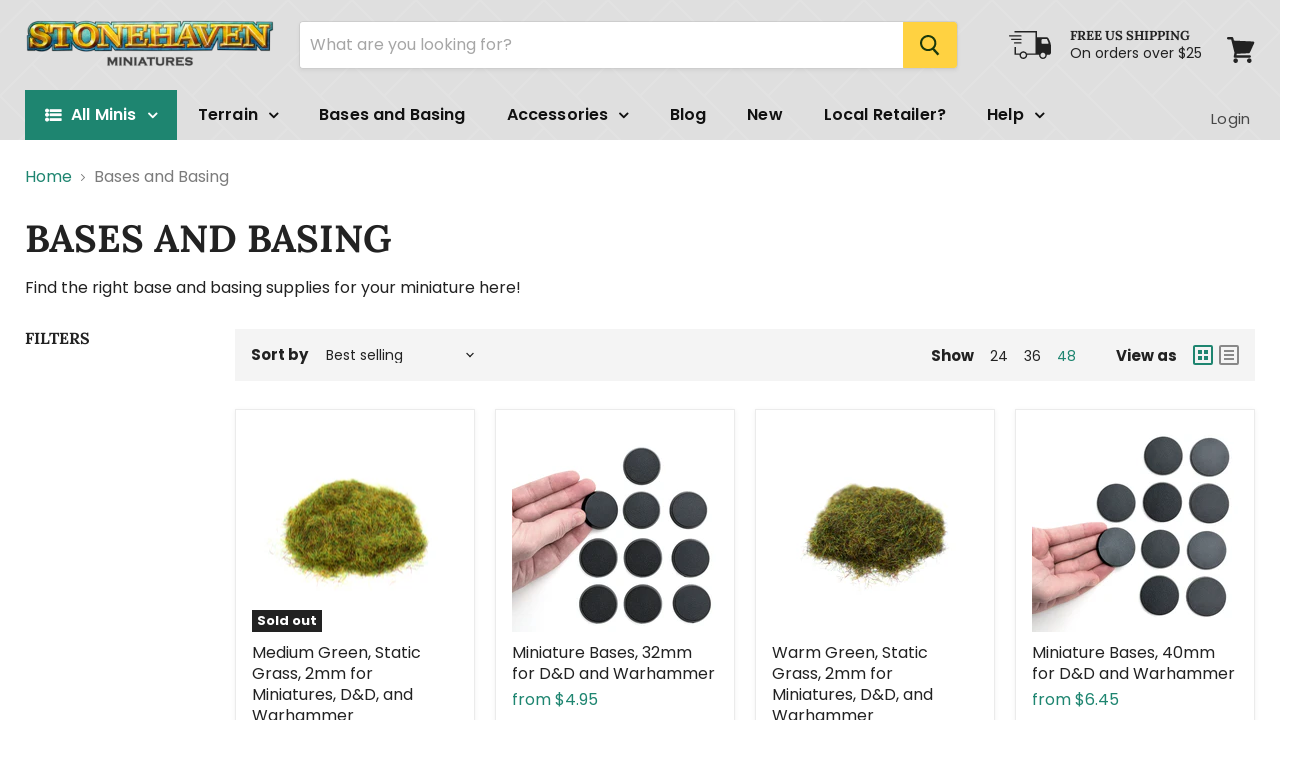

--- FILE ---
content_type: text/html; charset=utf-8
request_url: https://www.stonehavenmini.com/collections/bases-and-basing?view=view-48&grid_list
body_size: 83035
content:
<!doctype html>
<html class="no-js no-touch" lang="en">
  <head>
    <meta charset="utf-8">
    <meta http-equiv="x-ua-compatible" content="IE=edge">

    <link rel="preconnect" href="https://cdn.shopify.com">
    <link rel="preconnect" href="https://fonts.shopifycdn.com">
    <link rel="preconnect" href="https://v.shopify.com">
    <link rel="preconnect" href="https://cdn.shopifycloud.com">

    <title>Bases and Basing — Stonehaven Miniatures</title>

    
      <meta name="description" content="Find the right base and basing supplies for your miniature here!">
    

    
  <link rel="shortcut icon" href="//www.stonehavenmini.com/cdn/shop/files/SH0025_3_46e03ab4-7cb2-48c7-a85a-428f553f2ca4_32x32.jpg?v=1613163041" type="image/png">


    
      <link rel="canonical" href="https://www.stonehavenmini.com/collections/bases-and-basing" />
    

    <meta name="viewport" content="width=device-width">

    
    















<meta property="og:site_name" content="Stonehaven Miniatures">
<meta property="og:url" content="https://www.stonehavenmini.com/collections/bases-and-basing">
<meta property="og:title" content="Bases and Basing">
<meta property="og:type" content="website">
<meta property="og:description" content="Find the right base and basing supplies for your miniature here!">




    
    
    

    
    
    <meta
      property="og:image"
      content="https://www.stonehavenmini.com/cdn/shop/files/stonehaven_minis_logo_25e1abb9-574d-456e-86ae-49e6c01a7034_1204x630.png?v=1613151812"
    />
    <meta
      property="og:image:secure_url"
      content="https://www.stonehavenmini.com/cdn/shop/files/stonehaven_minis_logo_25e1abb9-574d-456e-86ae-49e6c01a7034_1204x630.png?v=1613151812"
    />
    <meta property="og:image:width" content="1204" />
    <meta property="og:image:height" content="630" />
    
    
    <meta property="og:image:alt" content="Social media image" />
  
















<meta name="twitter:title" content="Bases and Basing">
<meta name="twitter:description" content="Find the right base and basing supplies for your miniature here!">


    
    
    
      
      
      <meta name="twitter:card" content="summary_large_image">
    
    
    <meta
      property="twitter:image"
      content="https://www.stonehavenmini.com/cdn/shop/files/stonehaven_minis_logo_25e1abb9-574d-456e-86ae-49e6c01a7034_1200x600_crop_center.png?v=1613151812"
    />
    <meta property="twitter:image:width" content="1200" />
    <meta property="twitter:image:height" content="600" />
    
    
    <meta property="twitter:image:alt" content="Social media image" />
  



    <link rel="preload" href="//www.stonehavenmini.com/cdn/fonts/poppins/poppins_n4.0ba78fa5af9b0e1a374041b3ceaadf0a43b41362.woff2" as="font" crossorigin="anonymous">
    <link rel="preload" as="style" href="//www.stonehavenmini.com/cdn/shop/t/10/assets/theme.css?v=160670257827334962721759259954">

    <script>window.performance && window.performance.mark && window.performance.mark('shopify.content_for_header.start');</script><meta name="google-site-verification" content="9nnfDDmSnCSHryoXlkHtQ3_7OGd4zQeyycM-Nk97tD4">
<meta name="facebook-domain-verification" content="daiqjjc5rfq41p4dm43wegmoygj8kz">
<meta name="facebook-domain-verification" content="jbebp0v7jhbr2agga5qh81zm8fmzy4">
<meta id="shopify-digital-wallet" name="shopify-digital-wallet" content="/18911579/digital_wallets/dialog">
<meta name="shopify-checkout-api-token" content="8c6b0c3868faeef99000bd5aaa3971e4">
<meta id="in-context-paypal-metadata" data-shop-id="18911579" data-venmo-supported="false" data-environment="production" data-locale="en_US" data-paypal-v4="true" data-currency="USD">
<link rel="alternate" type="application/atom+xml" title="Feed" href="/collections/bases-and-basing.atom" />
<link rel="next" href="/collections/bases-and-basing?page=2&amp;view=view-48">
<link rel="alternate" type="application/json+oembed" href="https://www.stonehavenmini.com/collections/bases-and-basing.oembed">
<script async="async" src="/checkouts/internal/preloads.js?locale=en-US"></script>
<link rel="preconnect" href="https://shop.app" crossorigin="anonymous">
<script async="async" src="https://shop.app/checkouts/internal/preloads.js?locale=en-US&shop_id=18911579" crossorigin="anonymous"></script>
<script id="apple-pay-shop-capabilities" type="application/json">{"shopId":18911579,"countryCode":"US","currencyCode":"USD","merchantCapabilities":["supports3DS"],"merchantId":"gid:\/\/shopify\/Shop\/18911579","merchantName":"Stonehaven Miniatures","requiredBillingContactFields":["postalAddress","email"],"requiredShippingContactFields":["postalAddress","email"],"shippingType":"shipping","supportedNetworks":["visa","masterCard","amex","discover","elo","jcb"],"total":{"type":"pending","label":"Stonehaven Miniatures","amount":"1.00"},"shopifyPaymentsEnabled":true,"supportsSubscriptions":true}</script>
<script id="shopify-features" type="application/json">{"accessToken":"8c6b0c3868faeef99000bd5aaa3971e4","betas":["rich-media-storefront-analytics"],"domain":"www.stonehavenmini.com","predictiveSearch":true,"shopId":18911579,"locale":"en"}</script>
<script>var Shopify = Shopify || {};
Shopify.shop = "stonehaven-miniatures.myshopify.com";
Shopify.locale = "en";
Shopify.currency = {"active":"USD","rate":"1.0"};
Shopify.country = "US";
Shopify.theme = {"name":"Empire","id":119821566151,"schema_name":"Empire","schema_version":"5.8.0","theme_store_id":null,"role":"main"};
Shopify.theme.handle = "null";
Shopify.theme.style = {"id":null,"handle":null};
Shopify.cdnHost = "www.stonehavenmini.com/cdn";
Shopify.routes = Shopify.routes || {};
Shopify.routes.root = "/";</script>
<script type="module">!function(o){(o.Shopify=o.Shopify||{}).modules=!0}(window);</script>
<script>!function(o){function n(){var o=[];function n(){o.push(Array.prototype.slice.apply(arguments))}return n.q=o,n}var t=o.Shopify=o.Shopify||{};t.loadFeatures=n(),t.autoloadFeatures=n()}(window);</script>
<script>
  window.ShopifyPay = window.ShopifyPay || {};
  window.ShopifyPay.apiHost = "shop.app\/pay";
  window.ShopifyPay.redirectState = null;
</script>
<script id="shop-js-analytics" type="application/json">{"pageType":"collection"}</script>
<script defer="defer" async type="module" src="//www.stonehavenmini.com/cdn/shopifycloud/shop-js/modules/v2/client.init-shop-cart-sync_BN7fPSNr.en.esm.js"></script>
<script defer="defer" async type="module" src="//www.stonehavenmini.com/cdn/shopifycloud/shop-js/modules/v2/chunk.common_Cbph3Kss.esm.js"></script>
<script defer="defer" async type="module" src="//www.stonehavenmini.com/cdn/shopifycloud/shop-js/modules/v2/chunk.modal_DKumMAJ1.esm.js"></script>
<script type="module">
  await import("//www.stonehavenmini.com/cdn/shopifycloud/shop-js/modules/v2/client.init-shop-cart-sync_BN7fPSNr.en.esm.js");
await import("//www.stonehavenmini.com/cdn/shopifycloud/shop-js/modules/v2/chunk.common_Cbph3Kss.esm.js");
await import("//www.stonehavenmini.com/cdn/shopifycloud/shop-js/modules/v2/chunk.modal_DKumMAJ1.esm.js");

  window.Shopify.SignInWithShop?.initShopCartSync?.({"fedCMEnabled":true,"windoidEnabled":true});

</script>
<script>
  window.Shopify = window.Shopify || {};
  if (!window.Shopify.featureAssets) window.Shopify.featureAssets = {};
  window.Shopify.featureAssets['shop-js'] = {"shop-cart-sync":["modules/v2/client.shop-cart-sync_CJVUk8Jm.en.esm.js","modules/v2/chunk.common_Cbph3Kss.esm.js","modules/v2/chunk.modal_DKumMAJ1.esm.js"],"init-fed-cm":["modules/v2/client.init-fed-cm_7Fvt41F4.en.esm.js","modules/v2/chunk.common_Cbph3Kss.esm.js","modules/v2/chunk.modal_DKumMAJ1.esm.js"],"init-shop-email-lookup-coordinator":["modules/v2/client.init-shop-email-lookup-coordinator_Cc088_bR.en.esm.js","modules/v2/chunk.common_Cbph3Kss.esm.js","modules/v2/chunk.modal_DKumMAJ1.esm.js"],"init-windoid":["modules/v2/client.init-windoid_hPopwJRj.en.esm.js","modules/v2/chunk.common_Cbph3Kss.esm.js","modules/v2/chunk.modal_DKumMAJ1.esm.js"],"shop-button":["modules/v2/client.shop-button_B0jaPSNF.en.esm.js","modules/v2/chunk.common_Cbph3Kss.esm.js","modules/v2/chunk.modal_DKumMAJ1.esm.js"],"shop-cash-offers":["modules/v2/client.shop-cash-offers_DPIskqss.en.esm.js","modules/v2/chunk.common_Cbph3Kss.esm.js","modules/v2/chunk.modal_DKumMAJ1.esm.js"],"shop-toast-manager":["modules/v2/client.shop-toast-manager_CK7RT69O.en.esm.js","modules/v2/chunk.common_Cbph3Kss.esm.js","modules/v2/chunk.modal_DKumMAJ1.esm.js"],"init-shop-cart-sync":["modules/v2/client.init-shop-cart-sync_BN7fPSNr.en.esm.js","modules/v2/chunk.common_Cbph3Kss.esm.js","modules/v2/chunk.modal_DKumMAJ1.esm.js"],"init-customer-accounts-sign-up":["modules/v2/client.init-customer-accounts-sign-up_CfPf4CXf.en.esm.js","modules/v2/client.shop-login-button_DeIztwXF.en.esm.js","modules/v2/chunk.common_Cbph3Kss.esm.js","modules/v2/chunk.modal_DKumMAJ1.esm.js"],"pay-button":["modules/v2/client.pay-button_CgIwFSYN.en.esm.js","modules/v2/chunk.common_Cbph3Kss.esm.js","modules/v2/chunk.modal_DKumMAJ1.esm.js"],"init-customer-accounts":["modules/v2/client.init-customer-accounts_DQ3x16JI.en.esm.js","modules/v2/client.shop-login-button_DeIztwXF.en.esm.js","modules/v2/chunk.common_Cbph3Kss.esm.js","modules/v2/chunk.modal_DKumMAJ1.esm.js"],"avatar":["modules/v2/client.avatar_BTnouDA3.en.esm.js"],"init-shop-for-new-customer-accounts":["modules/v2/client.init-shop-for-new-customer-accounts_CsZy_esa.en.esm.js","modules/v2/client.shop-login-button_DeIztwXF.en.esm.js","modules/v2/chunk.common_Cbph3Kss.esm.js","modules/v2/chunk.modal_DKumMAJ1.esm.js"],"shop-follow-button":["modules/v2/client.shop-follow-button_BRMJjgGd.en.esm.js","modules/v2/chunk.common_Cbph3Kss.esm.js","modules/v2/chunk.modal_DKumMAJ1.esm.js"],"checkout-modal":["modules/v2/client.checkout-modal_B9Drz_yf.en.esm.js","modules/v2/chunk.common_Cbph3Kss.esm.js","modules/v2/chunk.modal_DKumMAJ1.esm.js"],"shop-login-button":["modules/v2/client.shop-login-button_DeIztwXF.en.esm.js","modules/v2/chunk.common_Cbph3Kss.esm.js","modules/v2/chunk.modal_DKumMAJ1.esm.js"],"lead-capture":["modules/v2/client.lead-capture_DXYzFM3R.en.esm.js","modules/v2/chunk.common_Cbph3Kss.esm.js","modules/v2/chunk.modal_DKumMAJ1.esm.js"],"shop-login":["modules/v2/client.shop-login_CA5pJqmO.en.esm.js","modules/v2/chunk.common_Cbph3Kss.esm.js","modules/v2/chunk.modal_DKumMAJ1.esm.js"],"payment-terms":["modules/v2/client.payment-terms_BxzfvcZJ.en.esm.js","modules/v2/chunk.common_Cbph3Kss.esm.js","modules/v2/chunk.modal_DKumMAJ1.esm.js"]};
</script>
<script>(function() {
  var isLoaded = false;
  function asyncLoad() {
    if (isLoaded) return;
    isLoaded = true;
    var urls = ["\/\/shopify.privy.com\/widget.js?shop=stonehaven-miniatures.myshopify.com","https:\/\/cdn.shopify.com\/s\/files\/1\/1891\/1579\/t\/10\/assets\/booster_eu_cookie_18911579.js?v=1634837528\u0026shop=stonehaven-miniatures.myshopify.com","https:\/\/api.revy.io\/upsell.js?shop=stonehaven-miniatures.myshopify.com","https:\/\/tools.luckyorange.com\/core\/lo.js?site-id=3b819927\u0026shop=stonehaven-miniatures.myshopify.com","https:\/\/cdn.shopify.com\/s\/files\/1\/1891\/1579\/t\/10\/assets\/globo.menu.init.js?v=1618518394\u0026shop=stonehaven-miniatures.myshopify.com","\/\/cdn.shopify.com\/proxy\/c3b9be1410a9de9667c26951f73fdc9070c63d0b969f66f96a399692b5c9b63b\/static.cdn.printful.com\/static\/js\/external\/shopify-product-customizer.js?v=0.28\u0026shop=stonehaven-miniatures.myshopify.com\u0026sp-cache-control=cHVibGljLCBtYXgtYWdlPTkwMA","https:\/\/cdn.hextom.com\/js\/freeshippingbar.js?shop=stonehaven-miniatures.myshopify.com"];
    for (var i = 0; i < urls.length; i++) {
      var s = document.createElement('script');
      s.type = 'text/javascript';
      s.async = true;
      s.src = urls[i];
      var x = document.getElementsByTagName('script')[0];
      x.parentNode.insertBefore(s, x);
    }
  };
  if(window.attachEvent) {
    window.attachEvent('onload', asyncLoad);
  } else {
    window.addEventListener('load', asyncLoad, false);
  }
})();</script>
<script id="__st">var __st={"a":18911579,"offset":-18000,"reqid":"55562cd9-98ef-464a-8acd-fcd30d3d1154-1769922153","pageurl":"www.stonehavenmini.com\/collections\/bases-and-basing?view=view-48\u0026grid_list","u":"69943a4eb42b","p":"collection","rtyp":"collection","rid":282391773383};</script>
<script>window.ShopifyPaypalV4VisibilityTracking = true;</script>
<script id="captcha-bootstrap">!function(){'use strict';const t='contact',e='account',n='new_comment',o=[[t,t],['blogs',n],['comments',n],[t,'customer']],c=[[e,'customer_login'],[e,'guest_login'],[e,'recover_customer_password'],[e,'create_customer']],r=t=>t.map((([t,e])=>`form[action*='/${t}']:not([data-nocaptcha='true']) input[name='form_type'][value='${e}']`)).join(','),a=t=>()=>t?[...document.querySelectorAll(t)].map((t=>t.form)):[];function s(){const t=[...o],e=r(t);return a(e)}const i='password',u='form_key',d=['recaptcha-v3-token','g-recaptcha-response','h-captcha-response',i],f=()=>{try{return window.sessionStorage}catch{return}},m='__shopify_v',_=t=>t.elements[u];function p(t,e,n=!1){try{const o=window.sessionStorage,c=JSON.parse(o.getItem(e)),{data:r}=function(t){const{data:e,action:n}=t;return t[m]||n?{data:e,action:n}:{data:t,action:n}}(c);for(const[e,n]of Object.entries(r))t.elements[e]&&(t.elements[e].value=n);n&&o.removeItem(e)}catch(o){console.error('form repopulation failed',{error:o})}}const l='form_type',E='cptcha';function T(t){t.dataset[E]=!0}const w=window,h=w.document,L='Shopify',v='ce_forms',y='captcha';let A=!1;((t,e)=>{const n=(g='f06e6c50-85a8-45c8-87d0-21a2b65856fe',I='https://cdn.shopify.com/shopifycloud/storefront-forms-hcaptcha/ce_storefront_forms_captcha_hcaptcha.v1.5.2.iife.js',D={infoText:'Protected by hCaptcha',privacyText:'Privacy',termsText:'Terms'},(t,e,n)=>{const o=w[L][v],c=o.bindForm;if(c)return c(t,g,e,D).then(n);var r;o.q.push([[t,g,e,D],n]),r=I,A||(h.body.append(Object.assign(h.createElement('script'),{id:'captcha-provider',async:!0,src:r})),A=!0)});var g,I,D;w[L]=w[L]||{},w[L][v]=w[L][v]||{},w[L][v].q=[],w[L][y]=w[L][y]||{},w[L][y].protect=function(t,e){n(t,void 0,e),T(t)},Object.freeze(w[L][y]),function(t,e,n,w,h,L){const[v,y,A,g]=function(t,e,n){const i=e?o:[],u=t?c:[],d=[...i,...u],f=r(d),m=r(i),_=r(d.filter((([t,e])=>n.includes(e))));return[a(f),a(m),a(_),s()]}(w,h,L),I=t=>{const e=t.target;return e instanceof HTMLFormElement?e:e&&e.form},D=t=>v().includes(t);t.addEventListener('submit',(t=>{const e=I(t);if(!e)return;const n=D(e)&&!e.dataset.hcaptchaBound&&!e.dataset.recaptchaBound,o=_(e),c=g().includes(e)&&(!o||!o.value);(n||c)&&t.preventDefault(),c&&!n&&(function(t){try{if(!f())return;!function(t){const e=f();if(!e)return;const n=_(t);if(!n)return;const o=n.value;o&&e.removeItem(o)}(t);const e=Array.from(Array(32),(()=>Math.random().toString(36)[2])).join('');!function(t,e){_(t)||t.append(Object.assign(document.createElement('input'),{type:'hidden',name:u})),t.elements[u].value=e}(t,e),function(t,e){const n=f();if(!n)return;const o=[...t.querySelectorAll(`input[type='${i}']`)].map((({name:t})=>t)),c=[...d,...o],r={};for(const[a,s]of new FormData(t).entries())c.includes(a)||(r[a]=s);n.setItem(e,JSON.stringify({[m]:1,action:t.action,data:r}))}(t,e)}catch(e){console.error('failed to persist form',e)}}(e),e.submit())}));const S=(t,e)=>{t&&!t.dataset[E]&&(n(t,e.some((e=>e===t))),T(t))};for(const o of['focusin','change'])t.addEventListener(o,(t=>{const e=I(t);D(e)&&S(e,y())}));const B=e.get('form_key'),M=e.get(l),P=B&&M;t.addEventListener('DOMContentLoaded',(()=>{const t=y();if(P)for(const e of t)e.elements[l].value===M&&p(e,B);[...new Set([...A(),...v().filter((t=>'true'===t.dataset.shopifyCaptcha))])].forEach((e=>S(e,t)))}))}(h,new URLSearchParams(w.location.search),n,t,e,['guest_login'])})(!0,!0)}();</script>
<script integrity="sha256-4kQ18oKyAcykRKYeNunJcIwy7WH5gtpwJnB7kiuLZ1E=" data-source-attribution="shopify.loadfeatures" defer="defer" src="//www.stonehavenmini.com/cdn/shopifycloud/storefront/assets/storefront/load_feature-a0a9edcb.js" crossorigin="anonymous"></script>
<script crossorigin="anonymous" defer="defer" src="//www.stonehavenmini.com/cdn/shopifycloud/storefront/assets/shopify_pay/storefront-65b4c6d7.js?v=20250812"></script>
<script data-source-attribution="shopify.dynamic_checkout.dynamic.init">var Shopify=Shopify||{};Shopify.PaymentButton=Shopify.PaymentButton||{isStorefrontPortableWallets:!0,init:function(){window.Shopify.PaymentButton.init=function(){};var t=document.createElement("script");t.src="https://www.stonehavenmini.com/cdn/shopifycloud/portable-wallets/latest/portable-wallets.en.js",t.type="module",document.head.appendChild(t)}};
</script>
<script data-source-attribution="shopify.dynamic_checkout.buyer_consent">
  function portableWalletsHideBuyerConsent(e){var t=document.getElementById("shopify-buyer-consent"),n=document.getElementById("shopify-subscription-policy-button");t&&n&&(t.classList.add("hidden"),t.setAttribute("aria-hidden","true"),n.removeEventListener("click",e))}function portableWalletsShowBuyerConsent(e){var t=document.getElementById("shopify-buyer-consent"),n=document.getElementById("shopify-subscription-policy-button");t&&n&&(t.classList.remove("hidden"),t.removeAttribute("aria-hidden"),n.addEventListener("click",e))}window.Shopify?.PaymentButton&&(window.Shopify.PaymentButton.hideBuyerConsent=portableWalletsHideBuyerConsent,window.Shopify.PaymentButton.showBuyerConsent=portableWalletsShowBuyerConsent);
</script>
<script data-source-attribution="shopify.dynamic_checkout.cart.bootstrap">document.addEventListener("DOMContentLoaded",(function(){function t(){return document.querySelector("shopify-accelerated-checkout-cart, shopify-accelerated-checkout")}if(t())Shopify.PaymentButton.init();else{new MutationObserver((function(e,n){t()&&(Shopify.PaymentButton.init(),n.disconnect())})).observe(document.body,{childList:!0,subtree:!0})}}));
</script>
<link id="shopify-accelerated-checkout-styles" rel="stylesheet" media="screen" href="https://www.stonehavenmini.com/cdn/shopifycloud/portable-wallets/latest/accelerated-checkout-backwards-compat.css" crossorigin="anonymous">
<style id="shopify-accelerated-checkout-cart">
        #shopify-buyer-consent {
  margin-top: 1em;
  display: inline-block;
  width: 100%;
}

#shopify-buyer-consent.hidden {
  display: none;
}

#shopify-subscription-policy-button {
  background: none;
  border: none;
  padding: 0;
  text-decoration: underline;
  font-size: inherit;
  cursor: pointer;
}

#shopify-subscription-policy-button::before {
  box-shadow: none;
}

      </style>

<script>window.performance && window.performance.mark && window.performance.mark('shopify.content_for_header.end');</script>

    <link href="//www.stonehavenmini.com/cdn/shop/t/10/assets/theme.css?v=160670257827334962721759259954" rel="stylesheet" type="text/css" media="all" />

    
    <script>
      window.Theme = window.Theme || {};
      window.Theme.routes = {
        "root_url": "/",
        "account_url": "/account",
        "account_login_url": "/account/login",
        "account_logout_url": "/account/logout",
        "account_register_url": "/account/register",
        "account_addresses_url": "/account/addresses",
        "collections_url": "/collections",
        "all_products_collection_url": "/collections/all",
        "search_url": "/search",
        "cart_url": "/cart",
        "cart_add_url": "/cart/add",
        "cart_change_url": "/cart/change",
        "cart_clear_url": "/cart/clear",
        "product_recommendations_url": "/recommendations/products",
      };
    </script>
    

    
  
  
<!-- BEGIN app block: shopify://apps/cbb-shipping-rates/blocks/app-embed-block/de9da91b-8d51-4359-81df-b8b0288464c7 --><script>
    window.codeblackbelt = window.codeblackbelt || {};
    window.codeblackbelt.shop = window.codeblackbelt.shop || 'stonehaven-miniatures.myshopify.com';
    </script><script src="//cdn.codeblackbelt.com/widgets/shipping-rates-calculator-plus/main.min.js?version=2026020100-0500" async></script>
<!-- END app block --><script src="https://cdn.shopify.com/extensions/8d2c31d3-a828-4daf-820f-80b7f8e01c39/nova-eu-cookie-bar-gdpr-4/assets/nova-cookie-app-embed.js" type="text/javascript" defer="defer"></script>
<link href="https://cdn.shopify.com/extensions/8d2c31d3-a828-4daf-820f-80b7f8e01c39/nova-eu-cookie-bar-gdpr-4/assets/nova-cookie.css" rel="stylesheet" type="text/css" media="all">
<link href="https://monorail-edge.shopifysvc.com" rel="dns-prefetch">
<script>(function(){if ("sendBeacon" in navigator && "performance" in window) {try {var session_token_from_headers = performance.getEntriesByType('navigation')[0].serverTiming.find(x => x.name == '_s').description;} catch {var session_token_from_headers = undefined;}var session_cookie_matches = document.cookie.match(/_shopify_s=([^;]*)/);var session_token_from_cookie = session_cookie_matches && session_cookie_matches.length === 2 ? session_cookie_matches[1] : "";var session_token = session_token_from_headers || session_token_from_cookie || "";function handle_abandonment_event(e) {var entries = performance.getEntries().filter(function(entry) {return /monorail-edge.shopifysvc.com/.test(entry.name);});if (!window.abandonment_tracked && entries.length === 0) {window.abandonment_tracked = true;var currentMs = Date.now();var navigation_start = performance.timing.navigationStart;var payload = {shop_id: 18911579,url: window.location.href,navigation_start,duration: currentMs - navigation_start,session_token,page_type: "collection"};window.navigator.sendBeacon("https://monorail-edge.shopifysvc.com/v1/produce", JSON.stringify({schema_id: "online_store_buyer_site_abandonment/1.1",payload: payload,metadata: {event_created_at_ms: currentMs,event_sent_at_ms: currentMs}}));}}window.addEventListener('pagehide', handle_abandonment_event);}}());</script>
<script id="web-pixels-manager-setup">(function e(e,d,r,n,o){if(void 0===o&&(o={}),!Boolean(null===(a=null===(i=window.Shopify)||void 0===i?void 0:i.analytics)||void 0===a?void 0:a.replayQueue)){var i,a;window.Shopify=window.Shopify||{};var t=window.Shopify;t.analytics=t.analytics||{};var s=t.analytics;s.replayQueue=[],s.publish=function(e,d,r){return s.replayQueue.push([e,d,r]),!0};try{self.performance.mark("wpm:start")}catch(e){}var l=function(){var e={modern:/Edge?\/(1{2}[4-9]|1[2-9]\d|[2-9]\d{2}|\d{4,})\.\d+(\.\d+|)|Firefox\/(1{2}[4-9]|1[2-9]\d|[2-9]\d{2}|\d{4,})\.\d+(\.\d+|)|Chrom(ium|e)\/(9{2}|\d{3,})\.\d+(\.\d+|)|(Maci|X1{2}).+ Version\/(15\.\d+|(1[6-9]|[2-9]\d|\d{3,})\.\d+)([,.]\d+|)( \(\w+\)|)( Mobile\/\w+|) Safari\/|Chrome.+OPR\/(9{2}|\d{3,})\.\d+\.\d+|(CPU[ +]OS|iPhone[ +]OS|CPU[ +]iPhone|CPU IPhone OS|CPU iPad OS)[ +]+(15[._]\d+|(1[6-9]|[2-9]\d|\d{3,})[._]\d+)([._]\d+|)|Android:?[ /-](13[3-9]|1[4-9]\d|[2-9]\d{2}|\d{4,})(\.\d+|)(\.\d+|)|Android.+Firefox\/(13[5-9]|1[4-9]\d|[2-9]\d{2}|\d{4,})\.\d+(\.\d+|)|Android.+Chrom(ium|e)\/(13[3-9]|1[4-9]\d|[2-9]\d{2}|\d{4,})\.\d+(\.\d+|)|SamsungBrowser\/([2-9]\d|\d{3,})\.\d+/,legacy:/Edge?\/(1[6-9]|[2-9]\d|\d{3,})\.\d+(\.\d+|)|Firefox\/(5[4-9]|[6-9]\d|\d{3,})\.\d+(\.\d+|)|Chrom(ium|e)\/(5[1-9]|[6-9]\d|\d{3,})\.\d+(\.\d+|)([\d.]+$|.*Safari\/(?![\d.]+ Edge\/[\d.]+$))|(Maci|X1{2}).+ Version\/(10\.\d+|(1[1-9]|[2-9]\d|\d{3,})\.\d+)([,.]\d+|)( \(\w+\)|)( Mobile\/\w+|) Safari\/|Chrome.+OPR\/(3[89]|[4-9]\d|\d{3,})\.\d+\.\d+|(CPU[ +]OS|iPhone[ +]OS|CPU[ +]iPhone|CPU IPhone OS|CPU iPad OS)[ +]+(10[._]\d+|(1[1-9]|[2-9]\d|\d{3,})[._]\d+)([._]\d+|)|Android:?[ /-](13[3-9]|1[4-9]\d|[2-9]\d{2}|\d{4,})(\.\d+|)(\.\d+|)|Mobile Safari.+OPR\/([89]\d|\d{3,})\.\d+\.\d+|Android.+Firefox\/(13[5-9]|1[4-9]\d|[2-9]\d{2}|\d{4,})\.\d+(\.\d+|)|Android.+Chrom(ium|e)\/(13[3-9]|1[4-9]\d|[2-9]\d{2}|\d{4,})\.\d+(\.\d+|)|Android.+(UC? ?Browser|UCWEB|U3)[ /]?(15\.([5-9]|\d{2,})|(1[6-9]|[2-9]\d|\d{3,})\.\d+)\.\d+|SamsungBrowser\/(5\.\d+|([6-9]|\d{2,})\.\d+)|Android.+MQ{2}Browser\/(14(\.(9|\d{2,})|)|(1[5-9]|[2-9]\d|\d{3,})(\.\d+|))(\.\d+|)|K[Aa][Ii]OS\/(3\.\d+|([4-9]|\d{2,})\.\d+)(\.\d+|)/},d=e.modern,r=e.legacy,n=navigator.userAgent;return n.match(d)?"modern":n.match(r)?"legacy":"unknown"}(),u="modern"===l?"modern":"legacy",c=(null!=n?n:{modern:"",legacy:""})[u],f=function(e){return[e.baseUrl,"/wpm","/b",e.hashVersion,"modern"===e.buildTarget?"m":"l",".js"].join("")}({baseUrl:d,hashVersion:r,buildTarget:u}),m=function(e){var d=e.version,r=e.bundleTarget,n=e.surface,o=e.pageUrl,i=e.monorailEndpoint;return{emit:function(e){var a=e.status,t=e.errorMsg,s=(new Date).getTime(),l=JSON.stringify({metadata:{event_sent_at_ms:s},events:[{schema_id:"web_pixels_manager_load/3.1",payload:{version:d,bundle_target:r,page_url:o,status:a,surface:n,error_msg:t},metadata:{event_created_at_ms:s}}]});if(!i)return console&&console.warn&&console.warn("[Web Pixels Manager] No Monorail endpoint provided, skipping logging."),!1;try{return self.navigator.sendBeacon.bind(self.navigator)(i,l)}catch(e){}var u=new XMLHttpRequest;try{return u.open("POST",i,!0),u.setRequestHeader("Content-Type","text/plain"),u.send(l),!0}catch(e){return console&&console.warn&&console.warn("[Web Pixels Manager] Got an unhandled error while logging to Monorail."),!1}}}}({version:r,bundleTarget:l,surface:e.surface,pageUrl:self.location.href,monorailEndpoint:e.monorailEndpoint});try{o.browserTarget=l,function(e){var d=e.src,r=e.async,n=void 0===r||r,o=e.onload,i=e.onerror,a=e.sri,t=e.scriptDataAttributes,s=void 0===t?{}:t,l=document.createElement("script"),u=document.querySelector("head"),c=document.querySelector("body");if(l.async=n,l.src=d,a&&(l.integrity=a,l.crossOrigin="anonymous"),s)for(var f in s)if(Object.prototype.hasOwnProperty.call(s,f))try{l.dataset[f]=s[f]}catch(e){}if(o&&l.addEventListener("load",o),i&&l.addEventListener("error",i),u)u.appendChild(l);else{if(!c)throw new Error("Did not find a head or body element to append the script");c.appendChild(l)}}({src:f,async:!0,onload:function(){if(!function(){var e,d;return Boolean(null===(d=null===(e=window.Shopify)||void 0===e?void 0:e.analytics)||void 0===d?void 0:d.initialized)}()){var d=window.webPixelsManager.init(e)||void 0;if(d){var r=window.Shopify.analytics;r.replayQueue.forEach((function(e){var r=e[0],n=e[1],o=e[2];d.publishCustomEvent(r,n,o)})),r.replayQueue=[],r.publish=d.publishCustomEvent,r.visitor=d.visitor,r.initialized=!0}}},onerror:function(){return m.emit({status:"failed",errorMsg:"".concat(f," has failed to load")})},sri:function(e){var d=/^sha384-[A-Za-z0-9+/=]+$/;return"string"==typeof e&&d.test(e)}(c)?c:"",scriptDataAttributes:o}),m.emit({status:"loading"})}catch(e){m.emit({status:"failed",errorMsg:(null==e?void 0:e.message)||"Unknown error"})}}})({shopId: 18911579,storefrontBaseUrl: "https://www.stonehavenmini.com",extensionsBaseUrl: "https://extensions.shopifycdn.com/cdn/shopifycloud/web-pixels-manager",monorailEndpoint: "https://monorail-edge.shopifysvc.com/unstable/produce_batch",surface: "storefront-renderer",enabledBetaFlags: ["2dca8a86"],webPixelsConfigList: [{"id":"482246883","configuration":"{\"config\":\"{\\\"pixel_id\\\":\\\"GT-KT5H9MJ\\\",\\\"target_country\\\":\\\"US\\\",\\\"gtag_events\\\":[{\\\"type\\\":\\\"purchase\\\",\\\"action_label\\\":\\\"MC-W11T6324N8\\\"},{\\\"type\\\":\\\"page_view\\\",\\\"action_label\\\":\\\"MC-W11T6324N8\\\"},{\\\"type\\\":\\\"view_item\\\",\\\"action_label\\\":\\\"MC-W11T6324N8\\\"}],\\\"enable_monitoring_mode\\\":false}\"}","eventPayloadVersion":"v1","runtimeContext":"OPEN","scriptVersion":"b2a88bafab3e21179ed38636efcd8a93","type":"APP","apiClientId":1780363,"privacyPurposes":[],"dataSharingAdjustments":{"protectedCustomerApprovalScopes":["read_customer_address","read_customer_email","read_customer_name","read_customer_personal_data","read_customer_phone"]}},{"id":"176521443","configuration":"{\"pixel_id\":\"277433624236413\",\"pixel_type\":\"facebook_pixel\",\"metaapp_system_user_token\":\"-\"}","eventPayloadVersion":"v1","runtimeContext":"OPEN","scriptVersion":"ca16bc87fe92b6042fbaa3acc2fbdaa6","type":"APP","apiClientId":2329312,"privacyPurposes":["ANALYTICS","MARKETING","SALE_OF_DATA"],"dataSharingAdjustments":{"protectedCustomerApprovalScopes":["read_customer_address","read_customer_email","read_customer_name","read_customer_personal_data","read_customer_phone"]}},{"id":"56262883","eventPayloadVersion":"v1","runtimeContext":"LAX","scriptVersion":"1","type":"CUSTOM","privacyPurposes":["MARKETING"],"name":"Meta pixel (migrated)"},{"id":"62783715","eventPayloadVersion":"v1","runtimeContext":"LAX","scriptVersion":"1","type":"CUSTOM","privacyPurposes":["ANALYTICS"],"name":"Google Analytics tag (migrated)"},{"id":"shopify-app-pixel","configuration":"{}","eventPayloadVersion":"v1","runtimeContext":"STRICT","scriptVersion":"0450","apiClientId":"shopify-pixel","type":"APP","privacyPurposes":["ANALYTICS","MARKETING"]},{"id":"shopify-custom-pixel","eventPayloadVersion":"v1","runtimeContext":"LAX","scriptVersion":"0450","apiClientId":"shopify-pixel","type":"CUSTOM","privacyPurposes":["ANALYTICS","MARKETING"]}],isMerchantRequest: false,initData: {"shop":{"name":"Stonehaven Miniatures","paymentSettings":{"currencyCode":"USD"},"myshopifyDomain":"stonehaven-miniatures.myshopify.com","countryCode":"US","storefrontUrl":"https:\/\/www.stonehavenmini.com"},"customer":null,"cart":null,"checkout":null,"productVariants":[],"purchasingCompany":null},},"https://www.stonehavenmini.com/cdn","1d2a099fw23dfb22ep557258f5m7a2edbae",{"modern":"","legacy":""},{"shopId":"18911579","storefrontBaseUrl":"https:\/\/www.stonehavenmini.com","extensionBaseUrl":"https:\/\/extensions.shopifycdn.com\/cdn\/shopifycloud\/web-pixels-manager","surface":"storefront-renderer","enabledBetaFlags":"[\"2dca8a86\"]","isMerchantRequest":"false","hashVersion":"1d2a099fw23dfb22ep557258f5m7a2edbae","publish":"custom","events":"[[\"page_viewed\",{}],[\"collection_viewed\",{\"collection\":{\"id\":\"282391773383\",\"title\":\"Bases and Basing\",\"productVariants\":[{\"price\":{\"amount\":4.99,\"currencyCode\":\"USD\"},\"product\":{\"title\":\"Medium Green, Static Grass, 2mm for Miniatures, D\u0026D, and Warhammer\",\"vendor\":\"Stonehaven Miniatures\",\"id\":\"4369472389204\",\"untranslatedTitle\":\"Medium Green, Static Grass, 2mm for Miniatures, D\u0026D, and Warhammer\",\"url\":\"\/products\/sha0003\",\"type\":\"Terrain\"},\"id\":\"31250696536148\",\"image\":{\"src\":\"\/\/www.stonehavenmini.com\/cdn\/shop\/products\/spabm9r76rz8px4ollc1_7723aecb-e275-4d7a-b314-90512b8937a6.jpg?v=1601510314\"},\"sku\":\"SHA0003\",\"title\":\"Default Title\",\"untranslatedTitle\":\"Default Title\"},{\"price\":{\"amount\":4.95,\"currencyCode\":\"USD\"},\"product\":{\"title\":\"Miniature Bases, 32mm for D\u0026D and Warhammer\",\"vendor\":\"Stonehaven Miniatures\",\"id\":\"7468904153315\",\"untranslatedTitle\":\"Miniature Bases, 32mm for D\u0026D and Warhammer\",\"url\":\"\/products\/shbase004\",\"type\":\"Bases\"},\"id\":\"42149443174627\",\"image\":{\"src\":\"\/\/www.stonehavenmini.com\/cdn\/shop\/products\/SHBASE004PK10_9c363929-5888-4845-b9dc-8f61fe3d591f.png?v=1638372008\"},\"sku\":\"SHBASE004PK10\",\"title\":\"10 Bases\",\"untranslatedTitle\":\"10 Bases\"},{\"price\":{\"amount\":4.99,\"currencyCode\":\"USD\"},\"product\":{\"title\":\"Warm Green, Static Grass, 2mm for Miniatures, D\u0026D, and Warhammer\",\"vendor\":\"Stonehaven Miniatures\",\"id\":\"4369472323668\",\"untranslatedTitle\":\"Warm Green, Static Grass, 2mm for Miniatures, D\u0026D, and Warhammer\",\"url\":\"\/products\/sha0002\",\"type\":\"Terrain\"},\"id\":\"31250696470612\",\"image\":{\"src\":\"\/\/www.stonehavenmini.com\/cdn\/shop\/products\/spyhjoa7o6krzrokiiyj_ca1d3793-5364-4211-bb59-609ff128cc20.jpg?v=1601510302\"},\"sku\":\"SHA0002\",\"title\":\"Default Title\",\"untranslatedTitle\":\"Default Title\"},{\"price\":{\"amount\":6.45,\"currencyCode\":\"USD\"},\"product\":{\"title\":\"Miniature Bases, 40mm for D\u0026D and Warhammer\",\"vendor\":\"Stonehaven Miniatures\",\"id\":\"7468904186083\",\"untranslatedTitle\":\"Miniature Bases, 40mm for D\u0026D and Warhammer\",\"url\":\"\/products\/shbase005\",\"type\":\"Bases\"},\"id\":\"42149443272931\",\"image\":{\"src\":\"\/\/www.stonehavenmini.com\/cdn\/shop\/products\/SHBASE005PK10.png?v=1638372270\"},\"sku\":\"SHBASE005PK10\",\"title\":\"10 Bases\",\"untranslatedTitle\":\"10 Bases\"},{\"price\":{\"amount\":4.99,\"currencyCode\":\"USD\"},\"product\":{\"title\":\"Dry Brown, Static Grass, 2mm for Miniatures, D\u0026D, and Warhammer\",\"vendor\":\"Stonehaven Miniatures\",\"id\":\"4369472487508\",\"untranslatedTitle\":\"Dry Brown, Static Grass, 2mm for Miniatures, D\u0026D, and Warhammer\",\"url\":\"\/products\/sha0005\",\"type\":\"Terrain\"},\"id\":\"31250696765524\",\"image\":{\"src\":\"\/\/www.stonehavenmini.com\/cdn\/shop\/products\/aosynqsu3d9f7njinxpu_de87403c-1672-45d2-b431-fee4e0365c2d.jpg?v=1601510342\"},\"sku\":\"SHA0005\",\"title\":\"Default Title\",\"untranslatedTitle\":\"Default Title\"},{\"price\":{\"amount\":4.99,\"currencyCode\":\"USD\"},\"product\":{\"title\":\"Bright Green, Static Grass, 2mm for Miniatures, D\u0026D, and Warhammer\",\"vendor\":\"Stonehaven Miniatures\",\"id\":\"4369472454740\",\"untranslatedTitle\":\"Bright Green, Static Grass, 2mm for Miniatures, D\u0026D, and Warhammer\",\"url\":\"\/products\/sha0004\",\"type\":\"Terrain\"},\"id\":\"31250696732756\",\"image\":{\"src\":\"\/\/www.stonehavenmini.com\/cdn\/shop\/products\/rem2j9w5tieugvk3adbw_118ecd67-977b-4058-882b-19453cce3c4e.jpg?v=1601510332\"},\"sku\":\"SHA0004\",\"title\":\"Default Title\",\"untranslatedTitle\":\"Default Title\"},{\"price\":{\"amount\":4.95,\"currencyCode\":\"USD\"},\"product\":{\"title\":\"Miniature Bases, 60mm for D\u0026D and Warhammer\",\"vendor\":\"Stonehaven Miniatures\",\"id\":\"7468931186915\",\"untranslatedTitle\":\"Miniature Bases, 60mm for D\u0026D and Warhammer\",\"url\":\"\/products\/miniature-bases-60mm-for-d-d-and-warhammer\",\"type\":\"Bases\"},\"id\":\"42149530108131\",\"image\":{\"src\":\"\/\/www.stonehavenmini.com\/cdn\/shop\/products\/SHBASE006PK10.png?v=1638374995\"},\"sku\":\"SHBASE006PK10\",\"title\":\"10 Bases\",\"untranslatedTitle\":\"10 Bases\"},{\"price\":{\"amount\":18.99,\"currencyCode\":\"USD\"},\"product\":{\"title\":\"4 Piece Terrain Variety Pack, 2mm for Miniatures, D\u0026D, and Warhammer\",\"vendor\":\"Stonehaven Miniatures\",\"id\":\"4523245699156\",\"untranslatedTitle\":\"4 Piece Terrain Variety Pack, 2mm for Miniatures, D\u0026D, and Warhammer\",\"url\":\"\/products\/shavp001\",\"type\":\"Terrain\"},\"id\":\"31896126488660\",\"image\":{\"src\":\"\/\/www.stonehavenmini.com\/cdn\/shop\/products\/apmlizkojgsr1h5jiecd_cc3009cc-234b-47aa-ad3f-e9a6db2d2447.jpg?v=1601510448\"},\"sku\":\"SHAVP001\",\"title\":\"Default Title\",\"untranslatedTitle\":\"Default Title\"},{\"price\":{\"amount\":5.99,\"currencyCode\":\"USD\"},\"product\":{\"title\":\"Pack of 20 Slotted Miniature Bases, 25mm for D\u0026D and Warhammer\",\"vendor\":\"Stonehaven Miniatures\",\"id\":\"4529331175508\",\"untranslatedTitle\":\"Pack of 20 Slotted Miniature Bases, 25mm for D\u0026D and Warhammer\",\"url\":\"\/products\/slotted-miniature-bases-1-25mm-pack-of-20\",\"type\":\"Bases\"},\"id\":\"31925153005652\",\"image\":{\"src\":\"\/\/www.stonehavenmini.com\/cdn\/shop\/products\/SHBASE003PK20.jpg?v=1582744730\"},\"sku\":\"SHBASE003PK20\",\"title\":\"Default Title\",\"untranslatedTitle\":\"Default Title\"},{\"price\":{\"amount\":5.49,\"currencyCode\":\"USD\"},\"product\":{\"title\":\"Pack of 20 Slotted Miniature Bases, 20mm for D\u0026D and Warhammer\",\"vendor\":\"Stonehaven Miniatures\",\"id\":\"4529333305428\",\"untranslatedTitle\":\"Pack of 20 Slotted Miniature Bases, 20mm for D\u0026D and Warhammer\",\"url\":\"\/products\/slotted-miniature-bases-0-7520mm-pack-of-20\",\"type\":\"Bases\"},\"id\":\"31925161984084\",\"image\":{\"src\":\"\/\/www.stonehavenmini.com\/cdn\/shop\/products\/SHBASE002PK20.jpg?v=1582744968\"},\"sku\":\"SHBASE002PK20\",\"title\":\"Default Title\",\"untranslatedTitle\":\"Default Title\"},{\"price\":{\"amount\":11.99,\"currencyCode\":\"USD\"},\"product\":{\"title\":\"Pack of 50 Blank Miniature Bases, 50mm for D\u0026D and Warhammer\",\"vendor\":\"Stonehaven Miniatures\",\"id\":\"4529329832020\",\"untranslatedTitle\":\"Pack of 50 Blank Miniature Bases, 50mm for D\u0026D and Warhammer\",\"url\":\"\/products\/blank-miniature-bases-2-50mm-pack-of-50\",\"type\":\"Bases\"},\"id\":\"31925145731156\",\"image\":{\"src\":\"\/\/www.stonehavenmini.com\/cdn\/shop\/products\/n9zhet8zoejrg3gslivm_babe744f-7c17-4860-8fb5-662112fe1023.jpg?v=1582744383\"},\"sku\":\"SHBASE001PK50\",\"title\":\"Default Title\",\"untranslatedTitle\":\"Default Title\"},{\"price\":{\"amount\":6.99,\"currencyCode\":\"USD\"},\"product\":{\"title\":\"Leaf Litter Base, 65mm for Miniatures, D\u0026D, and Warhammer\",\"vendor\":\"Stonehaven Miniatures\",\"id\":\"4527309488212\",\"untranslatedTitle\":\"Leaf Litter Base, 65mm for Miniatures, D\u0026D, and Warhammer\",\"url\":\"\/products\/sh0451r\",\"type\":\"Bases\"},\"id\":\"31916638830676\",\"image\":{\"src\":\"\/\/www.stonehavenmini.com\/cdn\/shop\/products\/uqskaejjwjbtkuftxvvn_46094141-2dc9-42c5-95d3-64a161e9fd1a.jpg?v=1601510482\"},\"sku\":\"SH0451R\",\"title\":\"Default Title\",\"untranslatedTitle\":\"Default Title\"},{\"price\":{\"amount\":10.99,\"currencyCode\":\"USD\"},\"product\":{\"title\":\"Pack of 50 Slotted Miniature Bases, 25mm for D\u0026D and Warhammer\",\"vendor\":\"Stonehaven Miniatures\",\"id\":\"4529331961940\",\"untranslatedTitle\":\"Pack of 50 Slotted Miniature Bases, 25mm for D\u0026D and Warhammer\",\"url\":\"\/products\/slotted-miniature-bases-1-25mm-pack-of-50\",\"type\":\"Bases\"},\"id\":\"31925156053076\",\"image\":{\"src\":\"\/\/www.stonehavenmini.com\/cdn\/shop\/products\/rqafeja8jjmbe0pshsvx_07a75fa1-212e-47ca-b632-aab2129ceaec.jpg?v=1582744761\"},\"sku\":\"SHBASE003PK50\",\"title\":\"Default Title\",\"untranslatedTitle\":\"Default Title\"},{\"price\":{\"amount\":9.99,\"currencyCode\":\"USD\"},\"product\":{\"title\":\"Pack of 50 Slotted Miniature Bases, 20mm for D\u0026D and Warhammer\",\"vendor\":\"Stonehaven Miniatures\",\"id\":\"4527309717588\",\"untranslatedTitle\":\"Pack of 50 Slotted Miniature Bases, 20mm for D\u0026D and Warhammer\",\"url\":\"\/products\/shbase002\",\"type\":\"Bases\"},\"id\":\"31925161918548\",\"image\":{\"src\":\"\/\/www.stonehavenmini.com\/cdn\/shop\/products\/cdmdjfergzdju6xcqilj.jpg?v=1582574261\"},\"sku\":\"SHBASE002PK50\",\"title\":\"Default Title\",\"untranslatedTitle\":\"Default Title\"},{\"price\":{\"amount\":5.29,\"currencyCode\":\"USD\"},\"product\":{\"title\":\"Pack of 10 Blank Miniature Bases, 50mm for D\u0026D and Warhaommer\",\"vendor\":\"Stonehaven Miniatures\",\"id\":\"4527309783124\",\"untranslatedTitle\":\"Pack of 10 Blank Miniature Bases, 50mm for D\u0026D and Warhaommer\",\"url\":\"\/products\/shbase001\",\"type\":\"Bases\"},\"id\":\"31925143404628\",\"image\":{\"src\":\"\/\/www.stonehavenmini.com\/cdn\/shop\/products\/SHBASE001PK10.jpg?v=1582744430\"},\"sku\":\"SHBASE001PK10\",\"title\":\"Default Title\",\"untranslatedTitle\":\"Default Title\"},{\"price\":{\"amount\":8.99,\"currencyCode\":\"USD\"},\"product\":{\"title\":\"32mm Lava Field Scenic Bases\",\"vendor\":\"Stonehaven Miniatures\",\"id\":\"7637989982435\",\"untranslatedTitle\":\"32mm Lava Field Scenic Bases\",\"url\":\"\/products\/shrsnbase320007\",\"type\":\"Bases\"},\"id\":\"42700525633763\",\"image\":{\"src\":\"\/\/www.stonehavenmini.com\/cdn\/shop\/products\/mt42x5ksrk9l8r8wlyao.jpg?v=1648837764\"},\"sku\":\"SHRSNBASE320007\",\"title\":\"Default\",\"untranslatedTitle\":\"Default\"},{\"price\":{\"amount\":10.99,\"currencyCode\":\"USD\"},\"product\":{\"title\":\"32mm Stone Castle Ruins Scenic Bases\",\"vendor\":\"Stonehaven Miniatures\",\"id\":\"7637989261539\",\"untranslatedTitle\":\"32mm Stone Castle Ruins Scenic Bases\",\"url\":\"\/products\/shrsnbase320003\",\"type\":\"Bases\"},\"id\":\"42700524814563\",\"image\":{\"src\":\"\/\/www.stonehavenmini.com\/cdn\/shop\/products\/zavlxtnzofwtjfab4czx.jpg?v=1648837811\"},\"sku\":\"SHRSNBASE320003\",\"title\":\"Default\",\"untranslatedTitle\":\"Default\"},{\"price\":{\"amount\":14.99,\"currencyCode\":\"USD\"},\"product\":{\"title\":\"Stonehaven Miniatures 20PK - Miniature Bases, 80mm Diameter - Plastic, Black\",\"vendor\":\"Stonehaven Miniatures\",\"id\":\"8134118146275\",\"untranslatedTitle\":\"Stonehaven Miniatures 20PK - Miniature Bases, 80mm Diameter - Plastic, Black\",\"url\":\"\/products\/shbase007pk20\",\"type\":\"Bases\"},\"id\":\"43949124878563\",\"image\":{\"src\":\"\/\/www.stonehavenmini.com\/cdn\/shop\/files\/ghrcyqnt9q9m7a6i0wdh.jpg?v=1692124558\"},\"sku\":\"SHBASE007PK20\",\"title\":\"Default\",\"untranslatedTitle\":\"Default\"},{\"price\":{\"amount\":10.99,\"currencyCode\":\"USD\"},\"product\":{\"title\":\"32mm City Street Scenic Bases\",\"vendor\":\"Stonehaven Miniatures\",\"id\":\"7637989884131\",\"untranslatedTitle\":\"32mm City Street Scenic Bases\",\"url\":\"\/products\/shrsnbase320006\",\"type\":\"Bases\"},\"id\":\"42700525469923\",\"image\":{\"src\":\"\/\/www.stonehavenmini.com\/cdn\/shop\/products\/lqushxdlwlonqacbzmoa.jpg?v=1648837773\"},\"sku\":\"SHRSNBASE320006\",\"title\":\"Default\",\"untranslatedTitle\":\"Default\"},{\"price\":{\"amount\":8.99,\"currencyCode\":\"USD\"},\"product\":{\"title\":\"32mm Spaceship Interior Scenic Bases\",\"vendor\":\"Stonehaven Miniatures\",\"id\":\"7637989654755\",\"untranslatedTitle\":\"32mm Spaceship Interior Scenic Bases\",\"url\":\"\/products\/shrsnbase320005\",\"type\":\"Bases\"},\"id\":\"42700525240547\",\"image\":{\"src\":\"\/\/www.stonehavenmini.com\/cdn\/shop\/products\/q6uhaa5twsmhtuqpdztt.jpg?v=1648837784\"},\"sku\":\"SHRSNBASE320005\",\"title\":\"Default\",\"untranslatedTitle\":\"Default\"},{\"price\":{\"amount\":8.99,\"currencyCode\":\"USD\"},\"product\":{\"title\":\"32mm Plain Flagstone Scenic Bases\",\"vendor\":\"Stonehaven Miniatures\",\"id\":\"7637990179043\",\"untranslatedTitle\":\"32mm Plain Flagstone Scenic Bases\",\"url\":\"\/products\/shrsnbase320009\",\"type\":\"Bases\"},\"id\":\"42700525928675\",\"image\":{\"src\":\"\/\/www.stonehavenmini.com\/cdn\/shop\/products\/wuh2esxynht9ytjs789h.jpg?v=1648837729\"},\"sku\":\"SHRSNBASE320009\",\"title\":\"Default\",\"untranslatedTitle\":\"Default\"},{\"price\":{\"amount\":6.99,\"currencyCode\":\"USD\"},\"product\":{\"title\":\"Rock\/Boulder Set, Small - Schist, for Miniatures, D\u0026D, and Warhammer\",\"vendor\":\"Stonehaven Miniatures\",\"id\":\"6214782681287\",\"untranslatedTitle\":\"Rock\/Boulder Set, Small - Schist, for Miniatures, D\u0026D, and Warhammer\",\"url\":\"\/products\/sha0015\",\"type\":\"Terrain\"},\"id\":\"38137823723719\",\"image\":{\"src\":\"\/\/www.stonehavenmini.com\/cdn\/shop\/products\/hdcrzmn7jstvhslprejv_a5b8a7f6-8dac-4913-88b5-9e926d5fbd24.jpg?v=1611864312\"},\"sku\":\"SHA0015\",\"title\":\"Default Title\",\"untranslatedTitle\":\"Default Title\"},{\"price\":{\"amount\":8.49,\"currencyCode\":\"USD\"},\"product\":{\"title\":\"Pack of 20 Blank Miniature Bases, 50mm for D\u0026D and Warhammer\",\"vendor\":\"Stonehaven Miniatures\",\"id\":\"4529329438804\",\"untranslatedTitle\":\"Pack of 20 Blank Miniature Bases, 50mm for D\u0026D and Warhammer\",\"url\":\"\/products\/copy-of-blank-miniature-bases-2-50mm-pack-of-20\",\"type\":\"Bases\"},\"id\":\"31925143994452\",\"image\":{\"src\":\"\/\/www.stonehavenmini.com\/cdn\/shop\/products\/SHBASE001PK20.jpg?v=1582744341\"},\"sku\":\"SHBASE001PK20\",\"title\":\"Default Title\",\"untranslatedTitle\":\"Default Title\"},{\"price\":{\"amount\":19.99,\"currencyCode\":\"USD\"},\"product\":{\"title\":\"Stonehaven Miniatures 50PK - Miniature Bases, 50mm Square - Plastic, Black\",\"vendor\":\"Stonehaven Miniatures\",\"id\":\"8134118342883\",\"untranslatedTitle\":\"Stonehaven Miniatures 50PK - Miniature Bases, 50mm Square - Plastic, Black\",\"url\":\"\/products\/shbase008pk50\",\"type\":\"Bases\"},\"id\":\"43949125435619\",\"image\":{\"src\":\"\/\/www.stonehavenmini.com\/cdn\/shop\/files\/tfjoqougnsieni6rnqn9.jpg?v=1692124514\"},\"sku\":\"SHBASE008PK50\",\"title\":\"Default\",\"untranslatedTitle\":\"Default\"},{\"price\":{\"amount\":11.99,\"currencyCode\":\"USD\"},\"product\":{\"title\":\"Stonehaven Miniatures 10PK - Miniature Bases, 50mm Square - Plastic, Black\",\"vendor\":\"Stonehaven Miniatures\",\"id\":\"8134118277347\",\"untranslatedTitle\":\"Stonehaven Miniatures 10PK - Miniature Bases, 50mm Square - Plastic, Black\",\"url\":\"\/products\/shbase008pk10\",\"type\":\"Bases\"},\"id\":\"43949125370083\",\"image\":{\"src\":\"\/\/www.stonehavenmini.com\/cdn\/shop\/files\/wt2npcdfc311yf1wsmfk.jpg?v=1692124479\"},\"sku\":\"SHBASE008PK10\",\"title\":\"Default\",\"untranslatedTitle\":\"Default\"},{\"price\":{\"amount\":9.99,\"currencyCode\":\"USD\"},\"product\":{\"title\":\"Stonehaven Miniatures 5PK - Miniature Bases, 80mm Diameter - Plastic, Black\",\"vendor\":\"Stonehaven Miniatures\",\"id\":\"8134118080739\",\"untranslatedTitle\":\"Stonehaven Miniatures 5PK - Miniature Bases, 80mm Diameter - Plastic, Black\",\"url\":\"\/products\/shbase007pk5\",\"type\":\"Bases\"},\"id\":\"43950326939875\",\"image\":{\"src\":\"\/\/www.stonehavenmini.com\/cdn\/shop\/files\/mzkgzjstymbrje6pggkx.jpg?v=1692124528\"},\"sku\":\"SHBASE007PK5\",\"title\":\"Default Title\",\"untranslatedTitle\":\"Default Title\"},{\"price\":{\"amount\":8.99,\"currencyCode\":\"USD\"},\"product\":{\"title\":\"32mm Ancient Temple Scenic Bases\",\"vendor\":\"Stonehaven Miniatures\",\"id\":\"7637990047971\",\"untranslatedTitle\":\"32mm Ancient Temple Scenic Bases\",\"url\":\"\/products\/shrsnbase320008\",\"type\":\"Bases\"},\"id\":\"42700525764835\",\"image\":{\"src\":\"\/\/www.stonehavenmini.com\/cdn\/shop\/products\/qquxr97elpu1mufw0sgg.jpg?v=1648837756\"},\"sku\":\"SHRSNBASE320008\",\"title\":\"Default\",\"untranslatedTitle\":\"Default\"},{\"price\":{\"amount\":10.99,\"currencyCode\":\"USD\"},\"product\":{\"title\":\"32mm Decrepit Ballroom Scenic Bases\",\"vendor\":\"Stonehaven Miniatures\",\"id\":\"7637989556451\",\"untranslatedTitle\":\"32mm Decrepit Ballroom Scenic Bases\",\"url\":\"\/products\/shrsnbase320004\",\"type\":\"Bases\"},\"id\":\"42700525142243\",\"image\":{\"src\":\"\/\/www.stonehavenmini.com\/cdn\/shop\/products\/mooi0q5pmfhbfbbkpcxo.jpg?v=1648837794\"},\"sku\":\"SHRSNBASE320004\",\"title\":\"Default\",\"untranslatedTitle\":\"Default\"},{\"price\":{\"amount\":6.99,\"currencyCode\":\"USD\"},\"product\":{\"title\":\"Rock\/Boulder Set, Small - Halite, for Miniatures, D\u0026D, and Warhammer\",\"vendor\":\"Stonehaven Miniatures\",\"id\":\"6214782976199\",\"untranslatedTitle\":\"Rock\/Boulder Set, Small - Halite, for Miniatures, D\u0026D, and Warhammer\",\"url\":\"\/products\/sha0017\",\"type\":\"Terrain\"},\"id\":\"38137824673991\",\"image\":{\"src\":\"\/\/www.stonehavenmini.com\/cdn\/shop\/products\/cwamrqlvldf8mvpvxi1m_01388e00-376f-4972-81ff-497d0436a815.jpg?v=1611864324\"},\"sku\":\"SHA0017\",\"title\":\"Default Title\",\"untranslatedTitle\":\"Default Title\"},{\"price\":{\"amount\":9.99,\"currencyCode\":\"USD\"},\"product\":{\"title\":\"Rock\/Boulder Set, Large - Halite, for Miniatures, D\u0026D, and Warhammer\",\"vendor\":\"Stonehaven Miniatures\",\"id\":\"6214782779591\",\"untranslatedTitle\":\"Rock\/Boulder Set, Large - Halite, for Miniatures, D\u0026D, and Warhammer\",\"url\":\"\/products\/sha0016\",\"type\":\"Terrain\"},\"id\":\"38137824280775\",\"image\":{\"src\":\"\/\/www.stonehavenmini.com\/cdn\/shop\/products\/w639jqwuqwgq2rsc7kiz_73201171-4210-4617-8258-387f03f588f6.jpg?v=1611864318\"},\"sku\":\"SHA0016\",\"title\":\"Default Title\",\"untranslatedTitle\":\"Default Title\"},{\"price\":{\"amount\":6.99,\"currencyCode\":\"USD\"},\"product\":{\"title\":\"Rock\/Boulder Set, Small - Quartzite, for Miniatures, D\u0026D, and Warhammer\",\"vendor\":\"Stonehaven Miniatures\",\"id\":\"6214782189767\",\"untranslatedTitle\":\"Rock\/Boulder Set, Small - Quartzite, for Miniatures, D\u0026D, and Warhammer\",\"url\":\"\/products\/sha0011\",\"type\":\"Terrain\"},\"id\":\"38137818284231\",\"image\":{\"src\":\"\/\/www.stonehavenmini.com\/cdn\/shop\/products\/eyemtpj2e5vnew2e1qfw_37145839-213f-4372-ae06-6b8eab9b4d52.jpg?v=1611864285\"},\"sku\":\"SHA0011\",\"title\":\"Default Title\",\"untranslatedTitle\":\"Default Title\"},{\"price\":{\"amount\":9.99,\"currencyCode\":\"USD\"},\"product\":{\"title\":\"Rock\/Boulder Set, Large - Quartzite, for Miniatures, D\u0026D, and Warhammer\",\"vendor\":\"Stonehaven Miniatures\",\"id\":\"6214782091463\",\"untranslatedTitle\":\"Rock\/Boulder Set, Large - Quartzite, for Miniatures, D\u0026D, and Warhammer\",\"url\":\"\/products\/sha0010\",\"type\":\"Terrain\"},\"id\":\"38137817891015\",\"image\":{\"src\":\"\/\/www.stonehavenmini.com\/cdn\/shop\/products\/hsyhxaiiv9hr27wesafp_b28ef2af-6acd-46f2-93ef-be14cf9f5648.jpg?v=1611864279\"},\"sku\":\"SHA0010\",\"title\":\"Default Title\",\"untranslatedTitle\":\"Default Title\"},{\"price\":{\"amount\":6.99,\"currencyCode\":\"USD\"},\"product\":{\"title\":\"Rock\/Boulder Set, Small - Basalt, for Miniatures, D\u0026D, and Warhammer\",\"vendor\":\"Stonehaven Miniatures\",\"id\":\"6214781960391\",\"untranslatedTitle\":\"Rock\/Boulder Set, Small - Basalt, for Miniatures, D\u0026D, and Warhammer\",\"url\":\"\/products\/sha0009\",\"type\":\"Terrain\"},\"id\":\"38137817333959\",\"image\":{\"src\":\"\/\/www.stonehavenmini.com\/cdn\/shop\/products\/wk6knqodbwbqmsz110jf_dc14bd41-12f9-490f-b6d8-b4182d957301.jpg?v=1611864265\"},\"sku\":\"SHA0009\",\"title\":\"Default Title\",\"untranslatedTitle\":\"Default Title\"},{\"price\":{\"amount\":9.99,\"currencyCode\":\"USD\"},\"product\":{\"title\":\"Rock\/Boulder Set, Large - Basalt, for Miniatures, D\u0026D, and Warhammer\",\"vendor\":\"Stonehaven Miniatures\",\"id\":\"6214781894855\",\"untranslatedTitle\":\"Rock\/Boulder Set, Large - Basalt, for Miniatures, D\u0026D, and Warhammer\",\"url\":\"\/products\/sha0008\",\"type\":\"Terrain\"},\"id\":\"38137816711367\",\"image\":{\"src\":\"\/\/www.stonehavenmini.com\/cdn\/shop\/products\/nn1cvy5ynn4l10x0ugzb_138f6db8-f5d7-452f-8bf7-3a4836640b3c.jpg?v=1611864259\"},\"sku\":\"SHA0008\",\"title\":\"Default Title\",\"untranslatedTitle\":\"Default Title\"},{\"price\":{\"amount\":4.49,\"currencyCode\":\"USD\"},\"product\":{\"title\":\"Pack of 10 Slotted Miniature Bases, 25mm for D\u0026D and Warhammer\",\"vendor\":\"Stonehaven Miniatures\",\"id\":\"4527309652052\",\"untranslatedTitle\":\"Pack of 10 Slotted Miniature Bases, 25mm for D\u0026D and Warhammer\",\"url\":\"\/products\/shbase003\",\"type\":\"Bases\"},\"id\":\"31925151662164\",\"image\":{\"src\":\"\/\/www.stonehavenmini.com\/cdn\/shop\/products\/SHBASE002PK10.jpg?v=1582744615\"},\"sku\":\"SHBASE003PK10\",\"title\":\"Default Title\",\"untranslatedTitle\":\"Default Title\"},{\"price\":{\"amount\":6.99,\"currencyCode\":\"USD\"},\"product\":{\"title\":\"Gears Base, 65mm for Miniatures, D\u0026D, and Warhammer\",\"vendor\":\"Stonehaven Miniatures\",\"id\":\"4527309553748\",\"untranslatedTitle\":\"Gears Base, 65mm for Miniatures, D\u0026D, and Warhammer\",\"url\":\"\/products\/sh0452r\",\"type\":\"Bases\"},\"id\":\"31916638928980\",\"image\":{\"src\":\"\/\/www.stonehavenmini.com\/cdn\/shop\/products\/gcgca66kngsqhwda8qvw_7aebc1ac-dd1a-4fbf-b19c-74d304edc36a.jpg?v=1601510490\"},\"sku\":\"SH0452R\",\"title\":\"Default Title\",\"untranslatedTitle\":\"Default Title\"},{\"price\":{\"amount\":6.99,\"currencyCode\":\"USD\"},\"product\":{\"title\":\"Slate Texture Base, 65mm for Miniatures, D\u0026D, and Warhammer\",\"vendor\":\"Stonehaven Miniatures\",\"id\":\"4527309455444\",\"untranslatedTitle\":\"Slate Texture Base, 65mm for Miniatures, D\u0026D, and Warhammer\",\"url\":\"\/products\/sh0450r\",\"type\":\"Bases\"},\"id\":\"31916638797908\",\"image\":{\"src\":\"\/\/www.stonehavenmini.com\/cdn\/shop\/products\/wyadkhxxzp9kogf8ticm_7651ad71-1a67-44a7-bf58-abaa5bcf292e.jpg?v=1601510473\"},\"sku\":\"SH0450R\",\"title\":\"Default Title\",\"untranslatedTitle\":\"Default Title\"},{\"price\":{\"amount\":6.99,\"currencyCode\":\"USD\"},\"product\":{\"title\":\"Cobblestone Base, 65mm for Miniatures, D\u0026D, and Warhammer\",\"vendor\":\"Stonehaven Miniatures\",\"id\":\"4527309258836\",\"untranslatedTitle\":\"Cobblestone Base, 65mm for Miniatures, D\u0026D, and Warhammer\",\"url\":\"\/products\/sh0448r\",\"type\":\"Bases\"},\"id\":\"31916637978708\",\"image\":{\"src\":\"\/\/www.stonehavenmini.com\/cdn\/shop\/products\/qg8pmfu1qhh6xhildwgy_1a40cc73-43e2-412e-a63d-84ae42fffe03.jpg?v=1601510455\"},\"sku\":\"SH0448R\",\"title\":\"Default Title\",\"untranslatedTitle\":\"Default Title\"},{\"price\":{\"amount\":10.99,\"currencyCode\":\"USD\"},\"product\":{\"title\":\"Stonehaven Miniatures 5PK - Roman Road Cavalry Grey Resin Bases, 25mm x 70mm - Designed for 28mm Heroic Scale Tabletop War Game Miniatures - Resin, Grey\",\"vendor\":\"Stonehaven Miniatures\",\"id\":\"8300702892259\",\"untranslatedTitle\":\"Stonehaven Miniatures 5PK - Roman Road Cavalry Grey Resin Bases, 25mm x 70mm - Designed for 28mm Heroic Scale Tabletop War Game Miniatures - Resin, Grey\",\"url\":\"\/products\/shrsnbasec0001\",\"type\":\"Bases\"},\"id\":\"44405665235171\",\"image\":{\"src\":\"\/\/www.stonehavenmini.com\/cdn\/shop\/files\/ewepnmuplkqoxnhviimp.jpg?v=1708105571\"},\"sku\":\"SHRSNBASEC0001\",\"title\":\"Default\",\"untranslatedTitle\":\"Default\"},{\"price\":{\"amount\":8.99,\"currencyCode\":\"USD\"},\"product\":{\"title\":\"Stonehaven Miniatures 5PK - Steampunk Grey Resin Bases, 32mm Diameter - Designed for 28mm Heroic Scale Tabletop War Game Miniatures - Resin, Grey\",\"vendor\":\"Stonehaven Miniatures\",\"id\":\"8300702793955\",\"untranslatedTitle\":\"Stonehaven Miniatures 5PK - Steampunk Grey Resin Bases, 32mm Diameter - Designed for 28mm Heroic Scale Tabletop War Game Miniatures - Resin, Grey\",\"url\":\"\/products\/shrsnbase320012\",\"type\":\"Bases\"},\"id\":\"44405665104099\",\"image\":{\"src\":\"\/\/www.stonehavenmini.com\/cdn\/shop\/files\/viffdxiwzhs0d1pey0fn.jpg?v=1708105564\"},\"sku\":\"SHRSNBASE320012\",\"title\":\"Default\",\"untranslatedTitle\":\"Default\"},{\"price\":{\"amount\":9.99,\"currencyCode\":\"USD\"},\"product\":{\"title\":\"Stonehaven Miniatures 5PK - Futuristic Industrial Grey Resin Bases, 32mm Diameter - Designed for 28mm Heroic Scale Tabletop War Game Miniatures - Resin, Grey\",\"vendor\":\"Stonehaven Miniatures\",\"id\":\"8300702761187\",\"untranslatedTitle\":\"Stonehaven Miniatures 5PK - Futuristic Industrial Grey Resin Bases, 32mm Diameter - Designed for 28mm Heroic Scale Tabletop War Game Miniatures - Resin, Grey\",\"url\":\"\/products\/shrsnbase320011\",\"type\":\"Bases\"},\"id\":\"44405665038563\",\"image\":{\"src\":\"\/\/www.stonehavenmini.com\/cdn\/shop\/files\/apdc3y0bfyqyd0vl1acr.jpg?v=1708105556\"},\"sku\":\"SHRSNBASE320011\",\"title\":\"Default\",\"untranslatedTitle\":\"Default\"},{\"price\":{\"amount\":8.99,\"currencyCode\":\"USD\"},\"product\":{\"title\":\"Stonehaven Miniatures 5PK -  Roman Road Grey Resin Bases, 32mm Diameter - Designed for 28mm Heroic Scale Tabletop War Game Miniatures - Resin, Grey\",\"vendor\":\"Stonehaven Miniatures\",\"id\":\"8300702728419\",\"untranslatedTitle\":\"Stonehaven Miniatures 5PK -  Roman Road Grey Resin Bases, 32mm Diameter - Designed for 28mm Heroic Scale Tabletop War Game Miniatures - Resin, Grey\",\"url\":\"\/products\/shrsnbase320010\",\"type\":\"Bases\"},\"id\":\"44405664973027\",\"image\":{\"src\":\"\/\/www.stonehavenmini.com\/cdn\/shop\/files\/s73oe6szorq0si2sfoh2.jpg?v=1708105549\"},\"sku\":\"SHRSNBASE320010\",\"title\":\"Default\",\"untranslatedTitle\":\"Default\"},{\"price\":{\"amount\":16.99,\"currencyCode\":\"USD\"},\"product\":{\"title\":\"Stonehaven Miniatures 20PK - Miniature Bases, 50mm Square - Plastic, Black\",\"vendor\":\"Stonehaven Miniatures\",\"id\":\"8134118310115\",\"untranslatedTitle\":\"Stonehaven Miniatures 20PK - Miniature Bases, 50mm Square - Plastic, Black\",\"url\":\"\/products\/shbase008pk20\",\"type\":\"Bases\"},\"id\":\"43949125402851\",\"image\":{\"src\":\"\/\/www.stonehavenmini.com\/cdn\/shop\/files\/ochpevylxtxadb8dnhjg.jpg?v=1692124495\"},\"sku\":\"SHBASE008PK20\",\"title\":\"Default\",\"untranslatedTitle\":\"Default\"},{\"price\":{\"amount\":8.99,\"currencyCode\":\"USD\"},\"product\":{\"title\":\"Stonehaven Miniatures 5PK - Miniature Bases, 50mm Square - Plastic, Black\",\"vendor\":\"Stonehaven Miniatures\",\"id\":\"8134118244579\",\"untranslatedTitle\":\"Stonehaven Miniatures 5PK - Miniature Bases, 50mm Square - Plastic, Black\",\"url\":\"\/products\/shbase008pk5\",\"type\":\"Bases\"},\"id\":\"43949125337315\",\"image\":{\"src\":\"\/\/www.stonehavenmini.com\/cdn\/shop\/files\/kbnn2wwcwnwb5lwel29v.jpg?v=1692124466\"},\"sku\":\"SHBASE008PK5\",\"title\":\"Default\",\"untranslatedTitle\":\"Default\"},{\"price\":{\"amount\":29.99,\"currencyCode\":\"USD\"},\"product\":{\"title\":\"Stonehaven Miniatures 50PK - Miniature Bases, 80mm Diameter - Plastic, Black\",\"vendor\":\"Stonehaven Miniatures\",\"id\":\"8134118179043\",\"untranslatedTitle\":\"Stonehaven Miniatures 50PK - Miniature Bases, 80mm Diameter - Plastic, Black\",\"url\":\"\/products\/shbase007pk50\",\"type\":\"Bases\"},\"id\":\"43949124911331\",\"image\":{\"src\":\"\/\/www.stonehavenmini.com\/cdn\/shop\/files\/zzk5c4sqntlkqseki41c.jpg?v=1692124577\"},\"sku\":\"SHBASE007PK50\",\"title\":\"Default\",\"untranslatedTitle\":\"Default\"},{\"price\":{\"amount\":12.99,\"currencyCode\":\"USD\"},\"product\":{\"title\":\"Stonehaven Miniatures 10PK - Miniature Bases, 80mm Diameter - Plastic, Black\",\"vendor\":\"Stonehaven Miniatures\",\"id\":\"8134118113507\",\"untranslatedTitle\":\"Stonehaven Miniatures 10PK - Miniature Bases, 80mm Diameter - Plastic, Black\",\"url\":\"\/products\/shbase007pk10\",\"type\":\"Bases\"},\"id\":\"43949124845795\",\"image\":{\"src\":\"\/\/www.stonehavenmini.com\/cdn\/shop\/files\/ijefkl34plgpsaxow4dv.jpg?v=1692124543\"},\"sku\":\"SHBASE007PK10\",\"title\":\"Default\",\"untranslatedTitle\":\"Default\"},{\"price\":{\"amount\":12.99,\"currencyCode\":\"USD\"},\"product\":{\"title\":\"Stonehaven Basing Sand Set of 5 Colors, Blue, Yellow, Orange, Black, and Pink\",\"vendor\":\"Stonehaven Miniatures\",\"id\":\"7789078642915\",\"untranslatedTitle\":\"Stonehaven Basing Sand Set of 5 Colors, Blue, Yellow, Orange, Black, and Pink\",\"url\":\"\/products\/shsand5pk001\",\"type\":\"Sand\"},\"id\":\"43144808595683\",\"image\":{\"src\":\"\/\/www.stonehavenmini.com\/cdn\/shop\/products\/falynsme1fz9ma3hqlwu.jpg?v=1658268324\"},\"sku\":\"SHSAND5PK001\",\"title\":\"Default Title\",\"untranslatedTitle\":\"Default Title\"},{\"price\":{\"amount\":11.99,\"currencyCode\":\"USD\"},\"product\":{\"title\":\"Stonehaven Self-Adhesive Static Grass Tufts 10mm set of 21\",\"vendor\":\"Stonehaven Miniatures\",\"id\":\"7789078806755\",\"untranslatedTitle\":\"Stonehaven Self-Adhesive Static Grass Tufts 10mm set of 21\",\"url\":\"\/products\/shgrasstuft001\",\"type\":\"Grass\"},\"id\":\"43144809808099\",\"image\":{\"src\":\"\/\/www.stonehavenmini.com\/cdn\/shop\/products\/cclddwuyn8twmhba0j5h.jpg?v=1658268383\"},\"sku\":\"SHGRASSTUFT001\",\"title\":\"Default Title\",\"untranslatedTitle\":\"Default Title\"}]}}]]"});</script><script>
  window.ShopifyAnalytics = window.ShopifyAnalytics || {};
  window.ShopifyAnalytics.meta = window.ShopifyAnalytics.meta || {};
  window.ShopifyAnalytics.meta.currency = 'USD';
  var meta = {"products":[{"id":4369472389204,"gid":"gid:\/\/shopify\/Product\/4369472389204","vendor":"Stonehaven Miniatures","type":"Terrain","handle":"sha0003","variants":[{"id":31250696536148,"price":499,"name":"Medium Green, Static Grass, 2mm for Miniatures, D\u0026D, and Warhammer","public_title":null,"sku":"SHA0003"}],"remote":false},{"id":7468904153315,"gid":"gid:\/\/shopify\/Product\/7468904153315","vendor":"Stonehaven Miniatures","type":"Bases","handle":"shbase004","variants":[{"id":42149443174627,"price":495,"name":"Miniature Bases, 32mm for D\u0026D and Warhammer - 10 Bases","public_title":"10 Bases","sku":"SHBASE004PK10"},{"id":42149443207395,"price":645,"name":"Miniature Bases, 32mm for D\u0026D and Warhammer - 20 Bases","public_title":"20 Bases","sku":"SHBASE004PK20"},{"id":42149443240163,"price":895,"name":"Miniature Bases, 32mm for D\u0026D and Warhammer - 50 Bases","public_title":"50 Bases","sku":"SHBASE004PK50"}],"remote":false},{"id":4369472323668,"gid":"gid:\/\/shopify\/Product\/4369472323668","vendor":"Stonehaven Miniatures","type":"Terrain","handle":"sha0002","variants":[{"id":31250696470612,"price":499,"name":"Warm Green, Static Grass, 2mm for Miniatures, D\u0026D, and Warhammer","public_title":null,"sku":"SHA0002"}],"remote":false},{"id":7468904186083,"gid":"gid:\/\/shopify\/Product\/7468904186083","vendor":"Stonehaven Miniatures","type":"Bases","handle":"shbase005","variants":[{"id":42149443272931,"price":645,"name":"Miniature Bases, 40mm for D\u0026D and Warhammer - 10 Bases","public_title":"10 Bases","sku":"SHBASE005PK10"},{"id":42149443305699,"price":795,"name":"Miniature Bases, 40mm for D\u0026D and Warhammer - 20 Bases","public_title":"20 Bases","sku":"SHBASE005PK20"},{"id":42149443338467,"price":945,"name":"Miniature Bases, 40mm for D\u0026D and Warhammer - 50 Bases","public_title":"50 Bases","sku":"SHBASE005PK50"}],"remote":false},{"id":4369472487508,"gid":"gid:\/\/shopify\/Product\/4369472487508","vendor":"Stonehaven Miniatures","type":"Terrain","handle":"sha0005","variants":[{"id":31250696765524,"price":499,"name":"Dry Brown, Static Grass, 2mm for Miniatures, D\u0026D, and Warhammer","public_title":null,"sku":"SHA0005"}],"remote":false},{"id":4369472454740,"gid":"gid:\/\/shopify\/Product\/4369472454740","vendor":"Stonehaven Miniatures","type":"Terrain","handle":"sha0004","variants":[{"id":31250696732756,"price":499,"name":"Bright Green, Static Grass, 2mm for Miniatures, D\u0026D, and Warhammer","public_title":null,"sku":"SHA0004"}],"remote":false},{"id":7468931186915,"gid":"gid:\/\/shopify\/Product\/7468931186915","vendor":"Stonehaven Miniatures","type":"Bases","handle":"miniature-bases-60mm-for-d-d-and-warhammer","variants":[{"id":42149530108131,"price":495,"name":"Miniature Bases, 60mm for D\u0026D and Warhammer - 10 Bases","public_title":"10 Bases","sku":"SHBASE006PK10"},{"id":42149530173667,"price":645,"name":"Miniature Bases, 60mm for D\u0026D and Warhammer - 20 Bases","public_title":"20 Bases","sku":"SHBASE006PK20"},{"id":42149530239203,"price":895,"name":"Miniature Bases, 60mm for D\u0026D and Warhammer - 50 Bases","public_title":"50 Bases","sku":"SHBASE006PK50"}],"remote":false},{"id":4523245699156,"gid":"gid:\/\/shopify\/Product\/4523245699156","vendor":"Stonehaven Miniatures","type":"Terrain","handle":"shavp001","variants":[{"id":31896126488660,"price":1899,"name":"4 Piece Terrain Variety Pack, 2mm for Miniatures, D\u0026D, and Warhammer","public_title":null,"sku":"SHAVP001"}],"remote":false},{"id":4529331175508,"gid":"gid:\/\/shopify\/Product\/4529331175508","vendor":"Stonehaven Miniatures","type":"Bases","handle":"slotted-miniature-bases-1-25mm-pack-of-20","variants":[{"id":31925153005652,"price":599,"name":"Pack of 20 Slotted Miniature Bases, 25mm for D\u0026D and Warhammer","public_title":null,"sku":"SHBASE003PK20"}],"remote":false},{"id":4529333305428,"gid":"gid:\/\/shopify\/Product\/4529333305428","vendor":"Stonehaven Miniatures","type":"Bases","handle":"slotted-miniature-bases-0-7520mm-pack-of-20","variants":[{"id":31925161984084,"price":549,"name":"Pack of 20 Slotted Miniature Bases, 20mm for D\u0026D and Warhammer","public_title":null,"sku":"SHBASE002PK20"}],"remote":false},{"id":4529329832020,"gid":"gid:\/\/shopify\/Product\/4529329832020","vendor":"Stonehaven Miniatures","type":"Bases","handle":"blank-miniature-bases-2-50mm-pack-of-50","variants":[{"id":31925145731156,"price":1199,"name":"Pack of 50 Blank Miniature Bases, 50mm for D\u0026D and Warhammer","public_title":null,"sku":"SHBASE001PK50"}],"remote":false},{"id":4527309488212,"gid":"gid:\/\/shopify\/Product\/4527309488212","vendor":"Stonehaven Miniatures","type":"Bases","handle":"sh0451r","variants":[{"id":31916638830676,"price":699,"name":"Leaf Litter Base, 65mm for Miniatures, D\u0026D, and Warhammer","public_title":null,"sku":"SH0451R"}],"remote":false},{"id":4529331961940,"gid":"gid:\/\/shopify\/Product\/4529331961940","vendor":"Stonehaven Miniatures","type":"Bases","handle":"slotted-miniature-bases-1-25mm-pack-of-50","variants":[{"id":31925156053076,"price":1099,"name":"Pack of 50 Slotted Miniature Bases, 25mm for D\u0026D and Warhammer","public_title":null,"sku":"SHBASE003PK50"}],"remote":false},{"id":4527309717588,"gid":"gid:\/\/shopify\/Product\/4527309717588","vendor":"Stonehaven Miniatures","type":"Bases","handle":"shbase002","variants":[{"id":31925161918548,"price":999,"name":"Pack of 50 Slotted Miniature Bases, 20mm for D\u0026D and Warhammer","public_title":null,"sku":"SHBASE002PK50"}],"remote":false},{"id":4527309783124,"gid":"gid:\/\/shopify\/Product\/4527309783124","vendor":"Stonehaven Miniatures","type":"Bases","handle":"shbase001","variants":[{"id":31925143404628,"price":529,"name":"Pack of 10 Blank Miniature Bases, 50mm for D\u0026D and Warhaommer","public_title":null,"sku":"SHBASE001PK10"}],"remote":false},{"id":7637989982435,"gid":"gid:\/\/shopify\/Product\/7637989982435","vendor":"Stonehaven Miniatures","type":"Bases","handle":"shrsnbase320007","variants":[{"id":42700525633763,"price":899,"name":"32mm Lava Field Scenic Bases","public_title":null,"sku":"SHRSNBASE320007"}],"remote":false},{"id":7637989261539,"gid":"gid:\/\/shopify\/Product\/7637989261539","vendor":"Stonehaven Miniatures","type":"Bases","handle":"shrsnbase320003","variants":[{"id":42700524814563,"price":1099,"name":"32mm Stone Castle Ruins Scenic Bases","public_title":null,"sku":"SHRSNBASE320003"}],"remote":false},{"id":8134118146275,"gid":"gid:\/\/shopify\/Product\/8134118146275","vendor":"Stonehaven Miniatures","type":"Bases","handle":"shbase007pk20","variants":[{"id":43949124878563,"price":1499,"name":"Stonehaven Miniatures 20PK - Miniature Bases, 80mm Diameter - Plastic, Black","public_title":null,"sku":"SHBASE007PK20"}],"remote":false},{"id":7637989884131,"gid":"gid:\/\/shopify\/Product\/7637989884131","vendor":"Stonehaven Miniatures","type":"Bases","handle":"shrsnbase320006","variants":[{"id":42700525469923,"price":1099,"name":"32mm City Street Scenic Bases","public_title":null,"sku":"SHRSNBASE320006"}],"remote":false},{"id":7637989654755,"gid":"gid:\/\/shopify\/Product\/7637989654755","vendor":"Stonehaven Miniatures","type":"Bases","handle":"shrsnbase320005","variants":[{"id":42700525240547,"price":899,"name":"32mm Spaceship Interior Scenic Bases","public_title":null,"sku":"SHRSNBASE320005"}],"remote":false},{"id":7637990179043,"gid":"gid:\/\/shopify\/Product\/7637990179043","vendor":"Stonehaven Miniatures","type":"Bases","handle":"shrsnbase320009","variants":[{"id":42700525928675,"price":899,"name":"32mm Plain Flagstone Scenic Bases","public_title":null,"sku":"SHRSNBASE320009"}],"remote":false},{"id":6214782681287,"gid":"gid:\/\/shopify\/Product\/6214782681287","vendor":"Stonehaven Miniatures","type":"Terrain","handle":"sha0015","variants":[{"id":38137823723719,"price":699,"name":"Rock\/Boulder Set, Small - Schist, for Miniatures, D\u0026D, and Warhammer","public_title":null,"sku":"SHA0015"}],"remote":false},{"id":4529329438804,"gid":"gid:\/\/shopify\/Product\/4529329438804","vendor":"Stonehaven Miniatures","type":"Bases","handle":"copy-of-blank-miniature-bases-2-50mm-pack-of-20","variants":[{"id":31925143994452,"price":849,"name":"Pack of 20 Blank Miniature Bases, 50mm for D\u0026D and Warhammer","public_title":null,"sku":"SHBASE001PK20"}],"remote":false},{"id":8134118342883,"gid":"gid:\/\/shopify\/Product\/8134118342883","vendor":"Stonehaven Miniatures","type":"Bases","handle":"shbase008pk50","variants":[{"id":43949125435619,"price":1999,"name":"Stonehaven Miniatures 50PK - Miniature Bases, 50mm Square - Plastic, Black","public_title":null,"sku":"SHBASE008PK50"}],"remote":false},{"id":8134118277347,"gid":"gid:\/\/shopify\/Product\/8134118277347","vendor":"Stonehaven Miniatures","type":"Bases","handle":"shbase008pk10","variants":[{"id":43949125370083,"price":1199,"name":"Stonehaven Miniatures 10PK - Miniature Bases, 50mm Square - Plastic, Black","public_title":null,"sku":"SHBASE008PK10"}],"remote":false},{"id":8134118080739,"gid":"gid:\/\/shopify\/Product\/8134118080739","vendor":"Stonehaven Miniatures","type":"Bases","handle":"shbase007pk5","variants":[{"id":43950326939875,"price":999,"name":"Stonehaven Miniatures 5PK - Miniature Bases, 80mm Diameter - Plastic, Black","public_title":null,"sku":"SHBASE007PK5"}],"remote":false},{"id":7637990047971,"gid":"gid:\/\/shopify\/Product\/7637990047971","vendor":"Stonehaven Miniatures","type":"Bases","handle":"shrsnbase320008","variants":[{"id":42700525764835,"price":899,"name":"32mm Ancient Temple Scenic Bases","public_title":null,"sku":"SHRSNBASE320008"}],"remote":false},{"id":7637989556451,"gid":"gid:\/\/shopify\/Product\/7637989556451","vendor":"Stonehaven Miniatures","type":"Bases","handle":"shrsnbase320004","variants":[{"id":42700525142243,"price":1099,"name":"32mm Decrepit Ballroom Scenic Bases","public_title":null,"sku":"SHRSNBASE320004"}],"remote":false},{"id":6214782976199,"gid":"gid:\/\/shopify\/Product\/6214782976199","vendor":"Stonehaven Miniatures","type":"Terrain","handle":"sha0017","variants":[{"id":38137824673991,"price":699,"name":"Rock\/Boulder Set, Small - Halite, for Miniatures, D\u0026D, and Warhammer","public_title":null,"sku":"SHA0017"}],"remote":false},{"id":6214782779591,"gid":"gid:\/\/shopify\/Product\/6214782779591","vendor":"Stonehaven Miniatures","type":"Terrain","handle":"sha0016","variants":[{"id":38137824280775,"price":999,"name":"Rock\/Boulder Set, Large - Halite, for Miniatures, D\u0026D, and Warhammer","public_title":null,"sku":"SHA0016"}],"remote":false},{"id":6214782189767,"gid":"gid:\/\/shopify\/Product\/6214782189767","vendor":"Stonehaven Miniatures","type":"Terrain","handle":"sha0011","variants":[{"id":38137818284231,"price":699,"name":"Rock\/Boulder Set, Small - Quartzite, for Miniatures, D\u0026D, and Warhammer","public_title":null,"sku":"SHA0011"}],"remote":false},{"id":6214782091463,"gid":"gid:\/\/shopify\/Product\/6214782091463","vendor":"Stonehaven Miniatures","type":"Terrain","handle":"sha0010","variants":[{"id":38137817891015,"price":999,"name":"Rock\/Boulder Set, Large - Quartzite, for Miniatures, D\u0026D, and Warhammer","public_title":null,"sku":"SHA0010"}],"remote":false},{"id":6214781960391,"gid":"gid:\/\/shopify\/Product\/6214781960391","vendor":"Stonehaven Miniatures","type":"Terrain","handle":"sha0009","variants":[{"id":38137817333959,"price":699,"name":"Rock\/Boulder Set, Small - Basalt, for Miniatures, D\u0026D, and Warhammer","public_title":null,"sku":"SHA0009"}],"remote":false},{"id":6214781894855,"gid":"gid:\/\/shopify\/Product\/6214781894855","vendor":"Stonehaven Miniatures","type":"Terrain","handle":"sha0008","variants":[{"id":38137816711367,"price":999,"name":"Rock\/Boulder Set, Large - Basalt, for Miniatures, D\u0026D, and Warhammer","public_title":null,"sku":"SHA0008"}],"remote":false},{"id":4527309652052,"gid":"gid:\/\/shopify\/Product\/4527309652052","vendor":"Stonehaven Miniatures","type":"Bases","handle":"shbase003","variants":[{"id":31925151662164,"price":449,"name":"Pack of 10 Slotted Miniature Bases, 25mm for D\u0026D and Warhammer","public_title":null,"sku":"SHBASE003PK10"}],"remote":false},{"id":4527309553748,"gid":"gid:\/\/shopify\/Product\/4527309553748","vendor":"Stonehaven Miniatures","type":"Bases","handle":"sh0452r","variants":[{"id":31916638928980,"price":699,"name":"Gears Base, 65mm for Miniatures, D\u0026D, and Warhammer","public_title":null,"sku":"SH0452R"}],"remote":false},{"id":4527309455444,"gid":"gid:\/\/shopify\/Product\/4527309455444","vendor":"Stonehaven Miniatures","type":"Bases","handle":"sh0450r","variants":[{"id":31916638797908,"price":699,"name":"Slate Texture Base, 65mm for Miniatures, D\u0026D, and Warhammer","public_title":null,"sku":"SH0450R"}],"remote":false},{"id":4527309258836,"gid":"gid:\/\/shopify\/Product\/4527309258836","vendor":"Stonehaven Miniatures","type":"Bases","handle":"sh0448r","variants":[{"id":31916637978708,"price":699,"name":"Cobblestone Base, 65mm for Miniatures, D\u0026D, and Warhammer","public_title":null,"sku":"SH0448R"}],"remote":false},{"id":8300702892259,"gid":"gid:\/\/shopify\/Product\/8300702892259","vendor":"Stonehaven Miniatures","type":"Bases","handle":"shrsnbasec0001","variants":[{"id":44405665235171,"price":1099,"name":"Stonehaven Miniatures 5PK - Roman Road Cavalry Grey Resin Bases, 25mm x 70mm - Designed for 28mm Heroic Scale Tabletop War Game Miniatures - Resin, Grey","public_title":null,"sku":"SHRSNBASEC0001"}],"remote":false},{"id":8300702793955,"gid":"gid:\/\/shopify\/Product\/8300702793955","vendor":"Stonehaven Miniatures","type":"Bases","handle":"shrsnbase320012","variants":[{"id":44405665104099,"price":899,"name":"Stonehaven Miniatures 5PK - Steampunk Grey Resin Bases, 32mm Diameter - Designed for 28mm Heroic Scale Tabletop War Game Miniatures - Resin, Grey","public_title":null,"sku":"SHRSNBASE320012"}],"remote":false},{"id":8300702761187,"gid":"gid:\/\/shopify\/Product\/8300702761187","vendor":"Stonehaven Miniatures","type":"Bases","handle":"shrsnbase320011","variants":[{"id":44405665038563,"price":999,"name":"Stonehaven Miniatures 5PK - Futuristic Industrial Grey Resin Bases, 32mm Diameter - Designed for 28mm Heroic Scale Tabletop War Game Miniatures - Resin, Grey","public_title":null,"sku":"SHRSNBASE320011"}],"remote":false},{"id":8300702728419,"gid":"gid:\/\/shopify\/Product\/8300702728419","vendor":"Stonehaven Miniatures","type":"Bases","handle":"shrsnbase320010","variants":[{"id":44405664973027,"price":899,"name":"Stonehaven Miniatures 5PK -  Roman Road Grey Resin Bases, 32mm Diameter - Designed for 28mm Heroic Scale Tabletop War Game Miniatures - Resin, Grey","public_title":null,"sku":"SHRSNBASE320010"}],"remote":false},{"id":8134118310115,"gid":"gid:\/\/shopify\/Product\/8134118310115","vendor":"Stonehaven Miniatures","type":"Bases","handle":"shbase008pk20","variants":[{"id":43949125402851,"price":1699,"name":"Stonehaven Miniatures 20PK - Miniature Bases, 50mm Square - Plastic, Black","public_title":null,"sku":"SHBASE008PK20"}],"remote":false},{"id":8134118244579,"gid":"gid:\/\/shopify\/Product\/8134118244579","vendor":"Stonehaven Miniatures","type":"Bases","handle":"shbase008pk5","variants":[{"id":43949125337315,"price":899,"name":"Stonehaven Miniatures 5PK - Miniature Bases, 50mm Square - Plastic, Black","public_title":null,"sku":"SHBASE008PK5"}],"remote":false},{"id":8134118179043,"gid":"gid:\/\/shopify\/Product\/8134118179043","vendor":"Stonehaven Miniatures","type":"Bases","handle":"shbase007pk50","variants":[{"id":43949124911331,"price":2999,"name":"Stonehaven Miniatures 50PK - Miniature Bases, 80mm Diameter - Plastic, Black","public_title":null,"sku":"SHBASE007PK50"}],"remote":false},{"id":8134118113507,"gid":"gid:\/\/shopify\/Product\/8134118113507","vendor":"Stonehaven Miniatures","type":"Bases","handle":"shbase007pk10","variants":[{"id":43949124845795,"price":1299,"name":"Stonehaven Miniatures 10PK - Miniature Bases, 80mm Diameter - Plastic, Black","public_title":null,"sku":"SHBASE007PK10"}],"remote":false},{"id":7789078642915,"gid":"gid:\/\/shopify\/Product\/7789078642915","vendor":"Stonehaven Miniatures","type":"Sand","handle":"shsand5pk001","variants":[{"id":43144808595683,"price":1299,"name":"Stonehaven Basing Sand Set of 5 Colors, Blue, Yellow, Orange, Black, and Pink","public_title":null,"sku":"SHSAND5PK001"}],"remote":false},{"id":7789078806755,"gid":"gid:\/\/shopify\/Product\/7789078806755","vendor":"Stonehaven Miniatures","type":"Grass","handle":"shgrasstuft001","variants":[{"id":43144809808099,"price":1199,"name":"Stonehaven Self-Adhesive Static Grass Tufts 10mm set of 21","public_title":null,"sku":"SHGRASSTUFT001"}],"remote":false}],"page":{"pageType":"collection","resourceType":"collection","resourceId":282391773383,"requestId":"55562cd9-98ef-464a-8acd-fcd30d3d1154-1769922153"}};
  for (var attr in meta) {
    window.ShopifyAnalytics.meta[attr] = meta[attr];
  }
</script>
<script class="analytics">
  (function () {
    var customDocumentWrite = function(content) {
      var jquery = null;

      if (window.jQuery) {
        jquery = window.jQuery;
      } else if (window.Checkout && window.Checkout.$) {
        jquery = window.Checkout.$;
      }

      if (jquery) {
        jquery('body').append(content);
      }
    };

    var hasLoggedConversion = function(token) {
      if (token) {
        return document.cookie.indexOf('loggedConversion=' + token) !== -1;
      }
      return false;
    }

    var setCookieIfConversion = function(token) {
      if (token) {
        var twoMonthsFromNow = new Date(Date.now());
        twoMonthsFromNow.setMonth(twoMonthsFromNow.getMonth() + 2);

        document.cookie = 'loggedConversion=' + token + '; expires=' + twoMonthsFromNow;
      }
    }

    var trekkie = window.ShopifyAnalytics.lib = window.trekkie = window.trekkie || [];
    if (trekkie.integrations) {
      return;
    }
    trekkie.methods = [
      'identify',
      'page',
      'ready',
      'track',
      'trackForm',
      'trackLink'
    ];
    trekkie.factory = function(method) {
      return function() {
        var args = Array.prototype.slice.call(arguments);
        args.unshift(method);
        trekkie.push(args);
        return trekkie;
      };
    };
    for (var i = 0; i < trekkie.methods.length; i++) {
      var key = trekkie.methods[i];
      trekkie[key] = trekkie.factory(key);
    }
    trekkie.load = function(config) {
      trekkie.config = config || {};
      trekkie.config.initialDocumentCookie = document.cookie;
      var first = document.getElementsByTagName('script')[0];
      var script = document.createElement('script');
      script.type = 'text/javascript';
      script.onerror = function(e) {
        var scriptFallback = document.createElement('script');
        scriptFallback.type = 'text/javascript';
        scriptFallback.onerror = function(error) {
                var Monorail = {
      produce: function produce(monorailDomain, schemaId, payload) {
        var currentMs = new Date().getTime();
        var event = {
          schema_id: schemaId,
          payload: payload,
          metadata: {
            event_created_at_ms: currentMs,
            event_sent_at_ms: currentMs
          }
        };
        return Monorail.sendRequest("https://" + monorailDomain + "/v1/produce", JSON.stringify(event));
      },
      sendRequest: function sendRequest(endpointUrl, payload) {
        // Try the sendBeacon API
        if (window && window.navigator && typeof window.navigator.sendBeacon === 'function' && typeof window.Blob === 'function' && !Monorail.isIos12()) {
          var blobData = new window.Blob([payload], {
            type: 'text/plain'
          });

          if (window.navigator.sendBeacon(endpointUrl, blobData)) {
            return true;
          } // sendBeacon was not successful

        } // XHR beacon

        var xhr = new XMLHttpRequest();

        try {
          xhr.open('POST', endpointUrl);
          xhr.setRequestHeader('Content-Type', 'text/plain');
          xhr.send(payload);
        } catch (e) {
          console.log(e);
        }

        return false;
      },
      isIos12: function isIos12() {
        return window.navigator.userAgent.lastIndexOf('iPhone; CPU iPhone OS 12_') !== -1 || window.navigator.userAgent.lastIndexOf('iPad; CPU OS 12_') !== -1;
      }
    };
    Monorail.produce('monorail-edge.shopifysvc.com',
      'trekkie_storefront_load_errors/1.1',
      {shop_id: 18911579,
      theme_id: 119821566151,
      app_name: "storefront",
      context_url: window.location.href,
      source_url: "//www.stonehavenmini.com/cdn/s/trekkie.storefront.c59ea00e0474b293ae6629561379568a2d7c4bba.min.js"});

        };
        scriptFallback.async = true;
        scriptFallback.src = '//www.stonehavenmini.com/cdn/s/trekkie.storefront.c59ea00e0474b293ae6629561379568a2d7c4bba.min.js';
        first.parentNode.insertBefore(scriptFallback, first);
      };
      script.async = true;
      script.src = '//www.stonehavenmini.com/cdn/s/trekkie.storefront.c59ea00e0474b293ae6629561379568a2d7c4bba.min.js';
      first.parentNode.insertBefore(script, first);
    };
    trekkie.load(
      {"Trekkie":{"appName":"storefront","development":false,"defaultAttributes":{"shopId":18911579,"isMerchantRequest":null,"themeId":119821566151,"themeCityHash":"9026929525433234143","contentLanguage":"en","currency":"USD","eventMetadataId":"ac21e264-ebe7-47f2-bc8d-5c275c17e7a7"},"isServerSideCookieWritingEnabled":true,"monorailRegion":"shop_domain","enabledBetaFlags":["65f19447","b5387b81"]},"Session Attribution":{},"S2S":{"facebookCapiEnabled":false,"source":"trekkie-storefront-renderer","apiClientId":580111}}
    );

    var loaded = false;
    trekkie.ready(function() {
      if (loaded) return;
      loaded = true;

      window.ShopifyAnalytics.lib = window.trekkie;

      var originalDocumentWrite = document.write;
      document.write = customDocumentWrite;
      try { window.ShopifyAnalytics.merchantGoogleAnalytics.call(this); } catch(error) {};
      document.write = originalDocumentWrite;

      window.ShopifyAnalytics.lib.page(null,{"pageType":"collection","resourceType":"collection","resourceId":282391773383,"requestId":"55562cd9-98ef-464a-8acd-fcd30d3d1154-1769922153","shopifyEmitted":true});

      var match = window.location.pathname.match(/checkouts\/(.+)\/(thank_you|post_purchase)/)
      var token = match? match[1]: undefined;
      if (!hasLoggedConversion(token)) {
        setCookieIfConversion(token);
        window.ShopifyAnalytics.lib.track("Viewed Product Category",{"currency":"USD","category":"Collection: bases-and-basing","collectionName":"bases-and-basing","collectionId":282391773383,"nonInteraction":true},undefined,undefined,{"shopifyEmitted":true});
      }
    });


        var eventsListenerScript = document.createElement('script');
        eventsListenerScript.async = true;
        eventsListenerScript.src = "//www.stonehavenmini.com/cdn/shopifycloud/storefront/assets/shop_events_listener-3da45d37.js";
        document.getElementsByTagName('head')[0].appendChild(eventsListenerScript);

})();</script>
  <script>
  if (!window.ga || (window.ga && typeof window.ga !== 'function')) {
    window.ga = function ga() {
      (window.ga.q = window.ga.q || []).push(arguments);
      if (window.Shopify && window.Shopify.analytics && typeof window.Shopify.analytics.publish === 'function') {
        window.Shopify.analytics.publish("ga_stub_called", {}, {sendTo: "google_osp_migration"});
      }
      console.error("Shopify's Google Analytics stub called with:", Array.from(arguments), "\nSee https://help.shopify.com/manual/promoting-marketing/pixels/pixel-migration#google for more information.");
    };
    if (window.Shopify && window.Shopify.analytics && typeof window.Shopify.analytics.publish === 'function') {
      window.Shopify.analytics.publish("ga_stub_initialized", {}, {sendTo: "google_osp_migration"});
    }
  }
</script>
<script
  defer
  src="https://www.stonehavenmini.com/cdn/shopifycloud/perf-kit/shopify-perf-kit-3.1.0.min.js"
  data-application="storefront-renderer"
  data-shop-id="18911579"
  data-render-region="gcp-us-central1"
  data-page-type="collection"
  data-theme-instance-id="119821566151"
  data-theme-name="Empire"
  data-theme-version="5.8.0"
  data-monorail-region="shop_domain"
  data-resource-timing-sampling-rate="10"
  data-shs="true"
  data-shs-beacon="true"
  data-shs-export-with-fetch="true"
  data-shs-logs-sample-rate="1"
  data-shs-beacon-endpoint="https://www.stonehavenmini.com/api/collect"
></script>
</head>

  <body class="template-collection" data-instant-allow-query-string >
    <script>
      document.documentElement.className=document.documentElement.className.replace(/\bno-js\b/,'js');
      if(window.Shopify&&window.Shopify.designMode)document.documentElement.className+=' in-theme-editor';
      if(('ontouchstart' in window)||window.DocumentTouch&&document instanceof DocumentTouch)document.documentElement.className=document.documentElement.className.replace(/\bno-touch\b/,'has-touch');
    </script>
    <a class="skip-to-main" href="#site-main">Skip to content</a>
    <div id="shopify-section-static-announcement" class="shopify-section site-announcement"><script
  type="application/json"
  data-section-id="static-announcement"
  data-section-type="static-announcement">
</script>










</div>
    <header
      class="site-header site-header-nav--open"
      role="banner"
      data-site-header
    >
      <div id="shopify-section-static-header" class="shopify-section site-header-wrapper"><script
  type="application/json"
  data-section-id="static-header"
  data-section-type="static-header"
  data-section-data>
  {
    "settings": {
      "sticky_header": false,
      "live_search": {
        "enable": true,
        "enable_images": true,
        "enable_content": false,
        "money_format": "${{amount}}",
        "show_mobile_search_bar": true,
        "context": {
          "view_all_results": "View all results",
          "view_all_products": "View all products",
          "content_results": {
            "title": "Pages \u0026amp; Posts",
            "no_results": "No results."
          },
          "no_results_products": {
            "title": "No products for “*terms*”.",
            "title_in_category": "No products for “*terms*” in *category*.",
            "message": "Sorry, we couldn’t find any matches."
          }
        }
      }
    }
  }
</script>




<style data-shopify>
  .site-logo {
    max-width: 250px;
  }

  .site-logo-image {
    max-height: 60px;
  }
</style>

<div
  class="
    site-header-main
    
  "
  data-site-header-main
  
  
    data-site-header-mobile-search-bar
  
>
  <button class="site-header-menu-toggle" data-menu-toggle>
    <div class="site-header-menu-toggle--button" tabindex="-1">
      <span class="toggle-icon--bar toggle-icon--bar-top"></span>
      <span class="toggle-icon--bar toggle-icon--bar-middle"></span>
      <span class="toggle-icon--bar toggle-icon--bar-bottom"></span>
      <span class="visually-hidden">Menu</span>
    </div>
  </button>

  

  <div
    class="
      site-header-main-content
      
        small-promo-enabled
      
    "
  >
    <div class="site-header-logo">
      <a
        class="site-logo"
        href="/">
        
          
          

          

  

  <img
    
      src="//www.stonehavenmini.com/cdn/shop/files/sh_logo_small_87705448-71c0-4e7f-87cd-152d952f775b_250x50.png?v=1621351615"
    
    alt=""

    
      data-rimg
      srcset="//www.stonehavenmini.com/cdn/shop/files/sh_logo_small_87705448-71c0-4e7f-87cd-152d952f775b_250x50.png?v=1621351615 1x"
    

    class="site-logo-image"
    
    
  >




        
      </a>
    </div>

    





<div class="live-search" data-live-search><form
    class="
      live-search-form
      form-fields-inline
      
    "
    action="/search"
    method="get"
    role="search"
    aria-label="Product"
    data-live-search-form
  >
    <input type="hidden" name="type" value="product">
    <div class="form-field no-label"><input
        class="form-field-input live-search-form-field"
        type="text"
        name="q"
        aria-label="Search"
        placeholder="What are you looking for?"
        
        autocomplete="off"
        data-live-search-input>
      <button
        class="live-search-takeover-cancel"
        type="button"
        data-live-search-takeover-cancel>
        Cancel
      </button>

      <button
        class="live-search-button"
        type="submit"
        aria-label="Search"
        data-live-search-submit
      >
        <span class="search-icon search-icon--inactive">
          <svg
  aria-hidden="true"
  focusable="false"
  role="presentation"
  xmlns="http://www.w3.org/2000/svg"
  width="20"
  height="21"
  viewBox="0 0 20 21"
>
  <path fill="currentColor" fill-rule="evenodd" d="M12.514 14.906a8.264 8.264 0 0 1-4.322 1.21C3.668 16.116 0 12.513 0 8.07 0 3.626 3.668.023 8.192.023c4.525 0 8.193 3.603 8.193 8.047 0 2.033-.769 3.89-2.035 5.307l4.999 5.552-1.775 1.597-5.06-5.62zm-4.322-.843c3.37 0 6.102-2.684 6.102-5.993 0-3.31-2.732-5.994-6.102-5.994S2.09 4.76 2.09 8.07c0 3.31 2.732 5.993 6.102 5.993z"/>
</svg>
        </span>
        <span class="search-icon search-icon--active">
          <svg
  aria-hidden="true"
  focusable="false"
  role="presentation"
  width="26"
  height="26"
  viewBox="0 0 26 26"
  xmlns="http://www.w3.org/2000/svg"
>
  <g fill-rule="nonzero" fill="currentColor">
    <path d="M13 26C5.82 26 0 20.18 0 13S5.82 0 13 0s13 5.82 13 13-5.82 13-13 13zm0-3.852a9.148 9.148 0 1 0 0-18.296 9.148 9.148 0 0 0 0 18.296z" opacity=".29"/><path d="M13 26c7.18 0 13-5.82 13-13a1.926 1.926 0 0 0-3.852 0A9.148 9.148 0 0 1 13 22.148 1.926 1.926 0 0 0 13 26z"/>
  </g>
</svg>
        </span>
      </button>
    </div>

    <div class="search-flydown" data-live-search-flydown>
      <div class="search-flydown--placeholder" data-live-search-placeholder>
        <div class="search-flydown--product-items">
          
            <a class="search-flydown--product search-flydown--product" href="#">
              
                <div class="search-flydown--product-image">
                  <svg class="placeholder--image placeholder--content-image" xmlns="http://www.w3.org/2000/svg" viewBox="0 0 525.5 525.5"><path d="M324.5 212.7H203c-1.6 0-2.8 1.3-2.8 2.8V308c0 1.6 1.3 2.8 2.8 2.8h121.6c1.6 0 2.8-1.3 2.8-2.8v-92.5c0-1.6-1.3-2.8-2.9-2.8zm1.1 95.3c0 .6-.5 1.1-1.1 1.1H203c-.6 0-1.1-.5-1.1-1.1v-92.5c0-.6.5-1.1 1.1-1.1h121.6c.6 0 1.1.5 1.1 1.1V308z"/><path d="M210.4 299.5H240v.1s.1 0 .2-.1h75.2v-76.2h-105v76.2zm1.8-7.2l20-20c1.6-1.6 3.8-2.5 6.1-2.5s4.5.9 6.1 2.5l1.5 1.5 16.8 16.8c-12.9 3.3-20.7 6.3-22.8 7.2h-27.7v-5.5zm101.5-10.1c-20.1 1.7-36.7 4.8-49.1 7.9l-16.9-16.9 26.3-26.3c1.6-1.6 3.8-2.5 6.1-2.5s4.5.9 6.1 2.5l27.5 27.5v7.8zm-68.9 15.5c9.7-3.5 33.9-10.9 68.9-13.8v13.8h-68.9zm68.9-72.7v46.8l-26.2-26.2c-1.9-1.9-4.5-3-7.3-3s-5.4 1.1-7.3 3l-26.3 26.3-.9-.9c-1.9-1.9-4.5-3-7.3-3s-5.4 1.1-7.3 3l-18.8 18.8V225h101.4z"/><path d="M232.8 254c4.6 0 8.3-3.7 8.3-8.3s-3.7-8.3-8.3-8.3-8.3 3.7-8.3 8.3 3.7 8.3 8.3 8.3zm0-14.9c3.6 0 6.6 2.9 6.6 6.6s-2.9 6.6-6.6 6.6-6.6-2.9-6.6-6.6 3-6.6 6.6-6.6z"/></svg>
                </div>
              

              <div class="search-flydown--product-text">
                <span class="search-flydown--product-title placeholder--content-text"></span>
                <span class="search-flydown--product-price placeholder--content-text"></span>
              </div>
            </a>
          
            <a class="search-flydown--product search-flydown--product" href="#">
              
                <div class="search-flydown--product-image">
                  <svg class="placeholder--image placeholder--content-image" xmlns="http://www.w3.org/2000/svg" viewBox="0 0 525.5 525.5"><path d="M324.5 212.7H203c-1.6 0-2.8 1.3-2.8 2.8V308c0 1.6 1.3 2.8 2.8 2.8h121.6c1.6 0 2.8-1.3 2.8-2.8v-92.5c0-1.6-1.3-2.8-2.9-2.8zm1.1 95.3c0 .6-.5 1.1-1.1 1.1H203c-.6 0-1.1-.5-1.1-1.1v-92.5c0-.6.5-1.1 1.1-1.1h121.6c.6 0 1.1.5 1.1 1.1V308z"/><path d="M210.4 299.5H240v.1s.1 0 .2-.1h75.2v-76.2h-105v76.2zm1.8-7.2l20-20c1.6-1.6 3.8-2.5 6.1-2.5s4.5.9 6.1 2.5l1.5 1.5 16.8 16.8c-12.9 3.3-20.7 6.3-22.8 7.2h-27.7v-5.5zm101.5-10.1c-20.1 1.7-36.7 4.8-49.1 7.9l-16.9-16.9 26.3-26.3c1.6-1.6 3.8-2.5 6.1-2.5s4.5.9 6.1 2.5l27.5 27.5v7.8zm-68.9 15.5c9.7-3.5 33.9-10.9 68.9-13.8v13.8h-68.9zm68.9-72.7v46.8l-26.2-26.2c-1.9-1.9-4.5-3-7.3-3s-5.4 1.1-7.3 3l-26.3 26.3-.9-.9c-1.9-1.9-4.5-3-7.3-3s-5.4 1.1-7.3 3l-18.8 18.8V225h101.4z"/><path d="M232.8 254c4.6 0 8.3-3.7 8.3-8.3s-3.7-8.3-8.3-8.3-8.3 3.7-8.3 8.3 3.7 8.3 8.3 8.3zm0-14.9c3.6 0 6.6 2.9 6.6 6.6s-2.9 6.6-6.6 6.6-6.6-2.9-6.6-6.6 3-6.6 6.6-6.6z"/></svg>
                </div>
              

              <div class="search-flydown--product-text">
                <span class="search-flydown--product-title placeholder--content-text"></span>
                <span class="search-flydown--product-price placeholder--content-text"></span>
              </div>
            </a>
          
            <a class="search-flydown--product search-flydown--product" href="#">
              
                <div class="search-flydown--product-image">
                  <svg class="placeholder--image placeholder--content-image" xmlns="http://www.w3.org/2000/svg" viewBox="0 0 525.5 525.5"><path d="M324.5 212.7H203c-1.6 0-2.8 1.3-2.8 2.8V308c0 1.6 1.3 2.8 2.8 2.8h121.6c1.6 0 2.8-1.3 2.8-2.8v-92.5c0-1.6-1.3-2.8-2.9-2.8zm1.1 95.3c0 .6-.5 1.1-1.1 1.1H203c-.6 0-1.1-.5-1.1-1.1v-92.5c0-.6.5-1.1 1.1-1.1h121.6c.6 0 1.1.5 1.1 1.1V308z"/><path d="M210.4 299.5H240v.1s.1 0 .2-.1h75.2v-76.2h-105v76.2zm1.8-7.2l20-20c1.6-1.6 3.8-2.5 6.1-2.5s4.5.9 6.1 2.5l1.5 1.5 16.8 16.8c-12.9 3.3-20.7 6.3-22.8 7.2h-27.7v-5.5zm101.5-10.1c-20.1 1.7-36.7 4.8-49.1 7.9l-16.9-16.9 26.3-26.3c1.6-1.6 3.8-2.5 6.1-2.5s4.5.9 6.1 2.5l27.5 27.5v7.8zm-68.9 15.5c9.7-3.5 33.9-10.9 68.9-13.8v13.8h-68.9zm68.9-72.7v46.8l-26.2-26.2c-1.9-1.9-4.5-3-7.3-3s-5.4 1.1-7.3 3l-26.3 26.3-.9-.9c-1.9-1.9-4.5-3-7.3-3s-5.4 1.1-7.3 3l-18.8 18.8V225h101.4z"/><path d="M232.8 254c4.6 0 8.3-3.7 8.3-8.3s-3.7-8.3-8.3-8.3-8.3 3.7-8.3 8.3 3.7 8.3 8.3 8.3zm0-14.9c3.6 0 6.6 2.9 6.6 6.6s-2.9 6.6-6.6 6.6-6.6-2.9-6.6-6.6 3-6.6 6.6-6.6z"/></svg>
                </div>
              

              <div class="search-flydown--product-text">
                <span class="search-flydown--product-title placeholder--content-text"></span>
                <span class="search-flydown--product-price placeholder--content-text"></span>
              </div>
            </a>
          
        </div>
      </div>

      <div class="search-flydown--results " data-live-search-results></div>

      
    </div>
  </form>
</div>


    
      <div class="small-promo">
        
          <span
            class="
              small-promo-icon
              
                small-promo-icon--svg
              
            "
          >
            
              


                <svg width="60" height="40" viewBox="0 0 60 40">      <path fill="currentColor" fill-rule="evenodd" transform="translate(-263.000000, -117.000000)" d="M289,151.5 C289,154.537566 286.537566,157 283.5,157 C280.462434,157 278,154.537566 278,151.5 C278,151.331455 278.007581,151.164681 278.022422,151 L271,151 L271,140 L273,140 L273,149 L278.59971,149 C279.510065,147.219162 281.362657,146 283.5,146 C285.637343,146 287.489935,147.219162 288.40029,148.999999 L301,149 L301,119 L271,119 L271,117 L303,117 L303,126 L316.723739,126 C317.85789,126 318.895087,126.639588 319.404327,127.652985 L320.786845,130.404226 C322.242105,133.300224 323,136.496398 323,139.737476 L323,148 C323,149.656854 321.656854,151 320,151 L316.977578,151 C316.992419,151.164681 317,151.331455 317,151.5 C317,154.537566 314.537566,157 311.5,157 C308.462434,157 306,154.537566 306,151.5 C306,151.331455 306.007581,151.164681 306.022422,151 L288.977578,151 C288.992419,151.164681 289,151.331455 289,151.5 Z M319.417229,134.516568 L319.417798,134.118058 C319.418189,133.844298 319.362374,133.573373 319.253808,133.32206 L317.177681,128.516129 L310.567164,128.516129 C310.014879,128.516129 309.567164,128.963844 309.567164,129.516129 L309.567164,134.330091 C309.567164,134.882376 310.014879,135.330091 310.567164,135.330091 L318.602544,135.330091 C319.052028,135.330091 319.416588,134.966052 319.417229,134.516568 Z M311.5,155 C313.432997,155 315,153.432997 315,151.5 C315,149.567003 313.432997,148 311.5,148 C309.567003,148 308,149.567003 308,151.5 C308,153.432997 309.567003,155 311.5,155 Z M283.5,155 C285.432997,155 287,153.432997 287,151.5 C287,149.567003 285.432997,148 283.5,148 C281.567003,148 280,149.567003 280,151.5 C280,153.432997 281.567003,155 283.5,155 Z M264,123 L280,123 C280.552285,123 281,123.447715 281,124 C281,124.552285 280.552285,125 280,125 L264,125 C263.447715,125 263,124.552285 263,124 C263,123.447715 263.447715,123 264,123 Z M267,128 L280,128 C280.552285,128 281,128.447715 281,129 C281,129.552285 280.552285,130 280,130 L267,130 C266.447715,130 266,129.552285 266,129 C266,128.447715 266.447715,128 267,128 Z M271,133 L280,133 C280.552285,133 281,133.447715 281,134 C281,134.552285 280.552285,135 280,135 L271,135 C270.447715,135 270,134.552285 270,134 C270,133.447715 270.447715,133 271,133 Z"/>    </svg>                                                    

            
          </span>
        

        <div class="small-promo-content">
          
            <span class="small-promo-heading">
              Free US Shipping
            </span>
          

          

          
            <div class="small-promo-text-desktop">
              <p>On orders over $25</p>
            </div>
          
        </div>

        

      </div>

    
  </div>

  <div class="site-header-cart">
    <a class="site-header-cart--button" href="/cart">
      <span
        class="site-header-cart--count "
        data-header-cart-count="">
      </span>

      <svg
  aria-hidden="true"
  focusable="false"
  role="presentation"
  width="28"
  height="26"
  viewBox="0 10 28 26"
  xmlns="http://www.w3.org/2000/svg"
>
  <path fill="currentColor" fill-rule="evenodd" d="M26.15 14.488L6.977 13.59l-.666-2.661C6.159 10.37 5.704 10 5.127 10H1.213C.547 10 0 10.558 0 11.238c0 .68.547 1.238 1.213 1.238h2.974l3.337 13.249-.82 3.465c-.092.371 0 .774.212 1.053.243.31.576.465.94.465H22.72c.667 0 1.214-.558 1.214-1.239 0-.68-.547-1.238-1.214-1.238H9.434l.333-1.423 12.135-.589c.455-.03.85-.31 1.032-.712l4.247-9.286c.181-.34.151-.774-.06-1.144-.212-.34-.577-.589-.97-.589zM22.297 36c-1.256 0-2.275-1.04-2.275-2.321 0-1.282 1.019-2.322 2.275-2.322s2.275 1.04 2.275 2.322c0 1.281-1.02 2.321-2.275 2.321zM10.92 33.679C10.92 34.96 9.9 36 8.646 36 7.39 36 6.37 34.96 6.37 33.679c0-1.282 1.019-2.322 2.275-2.322s2.275 1.04 2.275 2.322z"/>
</svg>
      <span class="visually-hidden">View cart</span>
    </a>
  </div>
</div>

<div
  class="
    site-navigation-wrapper

    
      site-navigation--has-actions
    

    
  "
  data-site-navigation
  id="site-header-nav"
>
  <nav
    class="site-navigation"
    aria-label="Main"
  >
    




<ul
  class="navmenu navmenu-depth-1"
  data-navmenu
  aria-label="Main-test"
>
  
    
    

    
    
    
    
    
<li
      class="navmenu-item            navmenu-id-home      "
      
      
      
    >
      <a
        class="navmenu-link  "
        href="/"
        
      >
        Home
        
      </a>

      
    </li>
  
    
    

    
    
    
    
    
<li
      class="navmenu-item      navmenu-item-parent      navmenu-id-minis      navmenu-meganav-item-parent"
      data-navmenu-meganav-trigger
      data-navmenu-parent
      
    >
      <a
        class="navmenu-link navmenu-link-parent "
        href="/collections/newest-minis"
        
          aria-haspopup="true"
          aria-expanded="false"
        
      >
        Minis
        
          <span
            class="navmenu-icon navmenu-icon-depth-1"
            data-navmenu-trigger
          >
            <svg
  aria-hidden="true"
  focusable="false"
  role="presentation"
  width="8"
  height="6"
  viewBox="0 0 8 6"
  fill="none"
  xmlns="http://www.w3.org/2000/svg"
>
<path class="icon-chevron-down-left" d="M4 4.5L7 1.5" stroke="currentColor" stroke-width="1.25" stroke-linecap="square"/>
<path class="icon-chevron-down-right" d="M4 4.5L1 1.5" stroke="currentColor" stroke-width="1.25" stroke-linecap="square"/>
</svg>

          </span>
        
      </a>

      
        
          




<div
  class="navmenu-submenu  navmenu-meganav  navmenu-meganav--desktop"
  data-navmenu-submenu
  data-meganav-menu
  data-meganav-id="1517255946962"
>
  <div class="navmenu-meganav-wrapper">
    



    <ul
      class="navmenu  navmenu-depth-2  navmenu-meganav-items"
      style="max-width: 450px"
    >
      
<li
          class="navmenu-item          navmenu-item-parent          navmenu-id-races          navmenu-meganav-item"
          
          data-navmenu-parent
          >
          <a href="/collections/all-minis" class="navmenu-item-text navmenu-link-parent">
            Races
          </a>

          

          











<ul
  class="navmenu navmenu-depth-3 navmenu-submenu"
  data-navmenu
  
  data-navmenu-submenu
  
>
  
</ul>

        </li>
      
<li
          class="navmenu-item          navmenu-item-parent          navmenu-id-classes          navmenu-meganav-item"
          data-navmenu-trigger
          data-navmenu-parent
          >
          <a href="/collections/all-minis" class="navmenu-item-text navmenu-link-parent">
            Classes
          </a>

          
            



<button
  class="navmenu-button"
  data-navmenu-trigger
  aria-expanded="false"
>
  <div class="navmenu-button-wrapper" tabindex="-1">
    <span class="navmenu-icon ">
      <svg
  aria-hidden="true"
  focusable="false"
  role="presentation"
  width="8"
  height="6"
  viewBox="0 0 8 6"
  fill="none"
  xmlns="http://www.w3.org/2000/svg"
>
<path class="icon-chevron-down-left" d="M4 4.5L7 1.5" stroke="currentColor" stroke-width="1.25" stroke-linecap="square"/>
<path class="icon-chevron-down-right" d="M4 4.5L1 1.5" stroke="currentColor" stroke-width="1.25" stroke-linecap="square"/>
</svg>

    </span>
    <span class="visually-hidden">Classes</span>
  </div>
</button>

          

          











<ul
  class="navmenu navmenu-depth-3 navmenu-submenu"
  data-navmenu
  
  data-navmenu-submenu
  
>
  
    

    
    

    
    

    
      <li
        class="navmenu-item navmenu-id-wizards"
      >
        <a
          class="navmenu-link "
          href="/products/shset009"
        >
          Wizards
</a>
      </li>
    
  
    

    
    

    
    

    
      <li
        class="navmenu-item navmenu-id-fighters"
      >
        <a
          class="navmenu-link "
          href="/products/shset010"
        >
          Fighters
</a>
      </li>
    
  
</ul>

        </li>
      
    </ul>
    



  </div>
</div>

        
      
    </li>
  
    
    

    
    
    
    
    
<li
      class="navmenu-item      navmenu-item-parent      navmenu-id-races      "
      
      data-navmenu-parent
      
    >
      <a
        class="navmenu-link navmenu-link-parent "
        href="/collections/all"
        
          aria-haspopup="true"
          aria-expanded="false"
        
      >
        Races
        
          <span
            class="navmenu-icon navmenu-icon-depth-1"
            data-navmenu-trigger
          >
            <svg
  aria-hidden="true"
  focusable="false"
  role="presentation"
  width="8"
  height="6"
  viewBox="0 0 8 6"
  fill="none"
  xmlns="http://www.w3.org/2000/svg"
>
<path class="icon-chevron-down-left" d="M4 4.5L7 1.5" stroke="currentColor" stroke-width="1.25" stroke-linecap="square"/>
<path class="icon-chevron-down-right" d="M4 4.5L1 1.5" stroke="currentColor" stroke-width="1.25" stroke-linecap="square"/>
</svg>

          </span>
        
      </a>

      
        











<ul
  class="navmenu navmenu-depth-2 navmenu-submenu"
  data-navmenu
  
  data-navmenu-submenu
  aria-label="Main-test"
>
  
    

    
    

    
    

    
      <li
        class="navmenu-item navmenu-id-dwarves42"
      >
        <a
          class="navmenu-link "
          href="/policies/refund-policy"
        >
          Dwarves42
</a>
      </li>
    
  
    

    
    

    
    

    
      <li
        class="navmenu-item navmenu-id-dwarves2er"
      >
        <a
          class="navmenu-link "
          href="/pages/payments"
        >
          Dwarves2er
</a>
      </li>
    
  
    

    
    

    
    

    
      <li
        class="navmenu-item navmenu-id-weqwqe"
      >
        <a
          class="navmenu-link "
          href="/products/shall"
        >
          weqwqe
</a>
      </li>
    
  
    

    
    

    
    

    
      <li
        class="navmenu-item navmenu-id-sadasdw"
      >
        <a
          class="navmenu-link "
          href="/search"
        >
          sadasdw
</a>
      </li>
    
  
    

    
    

    
    

    
      <li
        class="navmenu-item navmenu-id-sadasdwww"
      >
        <a
          class="navmenu-link "
          href="/"
        >
          sadasdwww
</a>
      </li>
    
  
    

    
    

    
    

    
      <li
        class="navmenu-item navmenu-id-gwg"
      >
        <a
          class="navmenu-link "
          href="/"
        >
          gwg
</a>
      </li>
    
  
    

    
    

    
    

    
      <li
        class="navmenu-item navmenu-id-jrthrth"
      >
        <a
          class="navmenu-link "
          href="/"
        >
          jrthrth
</a>
      </li>
    
  
    

    
    

    
    

    
      <li
        class="navmenu-item navmenu-id-gwgwqe"
      >
        <a
          class="navmenu-link "
          href="/"
        >
          gwgwqe
</a>
      </li>
    
  
</ul>

      
    </li>
  
</ul>


    <ul class="site-header-actions" data-header-actions>
  
    
      <li class="site-header-account-link">
        <a href="/account/login">
          Login
        </a>
      </li>
    
  
</ul>

  </nav>
</div>

<div class="site-mobile-nav" id="site-mobile-nav" data-mobile-nav tabindex="0">
  <div class="mobile-nav-panel" data-mobile-nav-panel>

    <ul class="site-header-actions" data-header-actions>
  
    
      <li class="site-header-account-link">
        <a href="/account/login">
          Login
        </a>
      </li>
    
  
</ul>


    <a
      class="mobile-nav-close"
      href="#site-header-nav"
      data-mobile-nav-close>
      <svg
  aria-hidden="true"
  focusable="false"
  role="presentation"
  xmlns="http://www.w3.org/2000/svg"
  width="13"
  height="13"
  viewBox="0 0 13 13"
>
  <path fill="currentColor" fill-rule="evenodd" d="M5.306 6.5L0 1.194 1.194 0 6.5 5.306 11.806 0 13 1.194 7.694 6.5 13 11.806 11.806 13 6.5 7.694 1.194 13 0 11.806 5.306 6.5z"/>
</svg>
      <span class="visually-hidden">Close</span>
    </a>

    <div class="mobile-nav-content">
      




<ul
  class="navmenu navmenu-depth-1"
  data-navmenu
  aria-label="Main-test"
>
  
    
    

    
    
    
<li
      class="navmenu-item            navmenu-id-home"
      
    >
      <a
        class="navmenu-link  "
        href="/"
        
      >
        Home
      </a>

      

      
      

      

      
    </li>
  
    
    

    
    
    
<li
      class="navmenu-item      navmenu-item-parent      navmenu-id-minis"
      data-navmenu-parent
    >
      <a
        class="navmenu-link navmenu-link-parent "
        href="/collections/newest-minis"
        
          aria-haspopup="true"
          aria-expanded="false"
        
      >
        Minis
      </a>

      
        



<button
  class="navmenu-button"
  data-navmenu-trigger
  aria-expanded="false"
>
  <div class="navmenu-button-wrapper" tabindex="-1">
    <span class="navmenu-icon ">
      <svg
  aria-hidden="true"
  focusable="false"
  role="presentation"
  width="8"
  height="6"
  viewBox="0 0 8 6"
  fill="none"
  xmlns="http://www.w3.org/2000/svg"
>
<path class="icon-chevron-down-left" d="M4 4.5L7 1.5" stroke="currentColor" stroke-width="1.25" stroke-linecap="square"/>
<path class="icon-chevron-down-right" d="M4 4.5L1 1.5" stroke="currentColor" stroke-width="1.25" stroke-linecap="square"/>
</svg>

    </span>
    <span class="visually-hidden">Minis</span>
  </div>
</button>

      

      
      
        
        <div class="navmenu-submenu navmenu-meganav" data-navmenu-submenu data-accordion-content>
        



      

      
        











<ul
  class="navmenu navmenu-depth-2 navmenu-submenu"
  data-navmenu
  
  data-navmenu-submenu
  aria-label="Main-test"
>
  
    

    
    

    
    

    
<li
        class="navmenu-item        navmenu-item-parent        navmenu-id-races"
        data-navmenu-parent
      >
        <a
          class="navmenu-link navmenu-link-parent "
          href="/collections/all-minis"
          
            aria-haspopup="true"
            aria-expanded="false"
          
        >
          Races

        </a>

        
          



<button
  class="navmenu-button"
  data-navmenu-trigger
  aria-expanded="false"
>
  <div class="navmenu-button-wrapper" tabindex="-1">
    <span class="navmenu-icon navmenu-icon-depth-2">
      <svg
  aria-hidden="true"
  focusable="false"
  role="presentation"
  width="8"
  height="6"
  viewBox="0 0 8 6"
  fill="none"
  xmlns="http://www.w3.org/2000/svg"
>
<path class="icon-chevron-down-left" d="M4 4.5L7 1.5" stroke="currentColor" stroke-width="1.25" stroke-linecap="square"/>
<path class="icon-chevron-down-right" d="M4 4.5L1 1.5" stroke="currentColor" stroke-width="1.25" stroke-linecap="square"/>
</svg>

    </span>
    <span class="visually-hidden">Races</span>
  </div>
</button>

        

        
          











<ul
  class="navmenu navmenu-depth-3 navmenu-submenu"
  data-navmenu
  data-accordion-content
  data-navmenu-submenu
  aria-label="Main-test"
>
  
</ul>

        
      </li>
    
  
    

    
    

    
    

    
<li
        class="navmenu-item        navmenu-item-parent        navmenu-id-classes"
        data-navmenu-parent
      >
        <a
          class="navmenu-link navmenu-link-parent "
          href="/collections/all-minis"
          
            aria-haspopup="true"
            aria-expanded="false"
          
        >
          Classes

        </a>

        
          



<button
  class="navmenu-button"
  data-navmenu-trigger
  aria-expanded="false"
>
  <div class="navmenu-button-wrapper" tabindex="-1">
    <span class="navmenu-icon navmenu-icon-depth-2">
      <svg
  aria-hidden="true"
  focusable="false"
  role="presentation"
  width="8"
  height="6"
  viewBox="0 0 8 6"
  fill="none"
  xmlns="http://www.w3.org/2000/svg"
>
<path class="icon-chevron-down-left" d="M4 4.5L7 1.5" stroke="currentColor" stroke-width="1.25" stroke-linecap="square"/>
<path class="icon-chevron-down-right" d="M4 4.5L1 1.5" stroke="currentColor" stroke-width="1.25" stroke-linecap="square"/>
</svg>

    </span>
    <span class="visually-hidden">Classes</span>
  </div>
</button>

        

        
          











<ul
  class="navmenu navmenu-depth-3 navmenu-submenu"
  data-navmenu
  data-accordion-content
  data-navmenu-submenu
  aria-label="Main-test"
>
  
    

    
    

    
    

    
      <li
        class="navmenu-item navmenu-id-wizards"
      >
        <a
          class="navmenu-link "
          href="/products/shset009"
        >
          Wizards
</a>
      </li>
    
  
    

    
    

    
    

    
      <li
        class="navmenu-item navmenu-id-fighters"
      >
        <a
          class="navmenu-link "
          href="/products/shset010"
        >
          Fighters
</a>
      </li>
    
  
</ul>

        
      </li>
    
  
</ul>

      

      
        



        </div>
      
    </li>
  
    
    

    
    
    
<li
      class="navmenu-item      navmenu-item-parent      navmenu-id-races"
      data-navmenu-parent
    >
      <a
        class="navmenu-link navmenu-link-parent "
        href="/collections/all"
        
          aria-haspopup="true"
          aria-expanded="false"
        
      >
        Races
      </a>

      
        



<button
  class="navmenu-button"
  data-navmenu-trigger
  aria-expanded="false"
>
  <div class="navmenu-button-wrapper" tabindex="-1">
    <span class="navmenu-icon ">
      <svg
  aria-hidden="true"
  focusable="false"
  role="presentation"
  width="8"
  height="6"
  viewBox="0 0 8 6"
  fill="none"
  xmlns="http://www.w3.org/2000/svg"
>
<path class="icon-chevron-down-left" d="M4 4.5L7 1.5" stroke="currentColor" stroke-width="1.25" stroke-linecap="square"/>
<path class="icon-chevron-down-right" d="M4 4.5L1 1.5" stroke="currentColor" stroke-width="1.25" stroke-linecap="square"/>
</svg>

    </span>
    <span class="visually-hidden">Races</span>
  </div>
</button>

      

      
      

      
        











<ul
  class="navmenu navmenu-depth-2 navmenu-submenu"
  data-navmenu
  data-accordion-content
  data-navmenu-submenu
  aria-label="Main-test"
>
  
    

    
    

    
    

    
      <li
        class="navmenu-item navmenu-id-dwarves42"
      >
        <a
          class="navmenu-link "
          href="/policies/refund-policy"
        >
          Dwarves42
</a>
      </li>
    
  
    

    
    

    
    

    
      <li
        class="navmenu-item navmenu-id-dwarves2er"
      >
        <a
          class="navmenu-link "
          href="/pages/payments"
        >
          Dwarves2er
</a>
      </li>
    
  
    

    
    

    
    

    
      <li
        class="navmenu-item navmenu-id-weqwqe"
      >
        <a
          class="navmenu-link "
          href="/products/shall"
        >
          weqwqe
</a>
      </li>
    
  
    

    
    

    
    

    
      <li
        class="navmenu-item navmenu-id-sadasdw"
      >
        <a
          class="navmenu-link "
          href="/search"
        >
          sadasdw
</a>
      </li>
    
  
    

    
    

    
    

    
      <li
        class="navmenu-item navmenu-id-sadasdwww"
      >
        <a
          class="navmenu-link "
          href="/"
        >
          sadasdwww
</a>
      </li>
    
  
    

    
    

    
    

    
      <li
        class="navmenu-item navmenu-id-gwg"
      >
        <a
          class="navmenu-link "
          href="/"
        >
          gwg
</a>
      </li>
    
  
    

    
    

    
    

    
      <li
        class="navmenu-item navmenu-id-jrthrth"
      >
        <a
          class="navmenu-link "
          href="/"
        >
          jrthrth
</a>
      </li>
    
  
    

    
    

    
    

    
      <li
        class="navmenu-item navmenu-id-gwgwqe"
      >
        <a
          class="navmenu-link "
          href="/"
        >
          gwgwqe
</a>
      </li>
    
  
</ul>

      

      
    </li>
  
</ul>

    </div>

  </div>

  <div class="mobile-nav-overlay" data-mobile-nav-overlay></div>
</div>


</div>
    </header>
    <div class="intersection-target" data-header-intersection-target></div>
    <div class="site-main-dimmer" data-site-main-dimmer></div>
    <main id="site-main" class="site-main" aria-label="Main content" tabindex="-1">
      <div id="shopify-section-static-collection" class="shopify-section collection--section section--canonical"><script
  type="application/json"
  data-section-type="static-collection"
  data-section-id="static-collection"
  data-section-data
>
  {
    "context": {
      "see_more": "See more",
      "see_less": "See less",
      "grid_list": "grid-view",
      "collectionUrl": "\/collections\/bases-and-basing"
    }
  }
</script>















  
  
<nav
    class="breadcrumbs-container"
    aria-label="Breadcrumbs"
  >
    <a href="/">Home</a>
    

      <span class="breadcrumbs-delimiter" aria-hidden="true">
      <svg
  aria-hidden="true"
  focusable="false"
  role="presentation"
  xmlns="http://www.w3.org/2000/svg"
  width="8"
  height="5"
  viewBox="0 0 8 5"
>
  <path fill="currentColor" fill-rule="evenodd" d="M1.002.27L.29.982l3.712 3.712L7.714.982 7.002.27l-3 3z"/>
</svg>

    </span>
      
        <span>Bases and Basing</span>
      

    
  </nav>




  <div class="productgrid--outer     layout--has-sidebar        productgrid-gridview  ">
    <div class="productgrid--masthead">

      

      <h1 class="collection--title">
        Bases and Basing
      </h1>

      
        <div class="collection--description rte">
          Find the right base and basing supplies for your miniature here!
        </div>
      
    </div>

    
      

<div class="productgrid--sidebar">

  
    



  
  
  <div class="productgrid--sidebar-section" data-productgrid-filters-content>
    <h2 class="productgrid--sidebar-title">
      Filters
    </h2>
    <nav
      aria-label="Collection filters"
    >
      

      
        








  

  
  

  
  <h3 class="productgrid--sidebar-title--small">
    

  </h3>
  <ul
    class="
      productgrid--sidebar-item
      filter-group
      
      
    "
    data-filter-group="
"
  >
    
    
      
      
    
      
      
    
      
      
    
      
      
    
      
      
    
      
      
    
      
      
    
      
      
    
      
      
    
      
      
    

    
  </ul>


      

      
    </nav>
  </div>


  

  
  
    

    <nav
      aria-label="Sidebar"
      class="productgrid--sidebar-section"
    >
      
        

        
          
          
    </nav>
  

  
</div>

    
    <div class="productgrid--wrapper">

      
        
        <nav
          class="          productgrid--utils                      productgrid--utils--visible-mobile                            "
          aria-label="Collection utilities"
        >
          
<div class="productgrid--utils utils-filter">
              <button
                class="utils-filter-button"
                type="button"
                aria-label="Filters"
                data-productgrid-trigger-filters
              >
                <span class="utils-filter-icon"><svg
  aria-hidden="true"
  focusable="false"
  role="presentation"
  xmlns="http://www.w3.org/2000/svg"
  width="19"
  height="13"
  viewBox="0 0 19 13"
>
  <path fill="currentColor" fill-rule="evenodd" d="M16.516 2.25h2.474v1.5h-2.474a2.626 2.626 0 0 1-5.032 0H0v-1.5h11.484a2.626 2.626 0 0 1 5.032 0zm-9 7h11.472v1.5H7.516a2.626 2.626 0 0 1-5.032 0H0v-1.5h2.484a2.626 2.626 0 0 1 5.032 0zM5 11.375a1.375 1.375 0 1 1 0-2.75 1.375 1.375 0 0 1 0 2.75zm9-7a1.375 1.375 0 1 1 0-2.75 1.375 1.375 0 0 1 0 2.75z"/>
</svg></span>
                <span class="utils-filter-text">Filters</span>
              </button>
            </div>
          
<div class="productgrid--utils utils-sortby">
    <label
      class="utils-sortby-title"
      for="product_grid_sort"
    >
      Sort by
    </label>

    <button
      class="utils-sortby-button"
      aria-hidden="true"
      data-productgrid-modal-sort
    >
      Sort by
    </button>

    <div class="utils-sortby-select form-field-select-wrapper no-label">
      <select
        class="form-field form-field-select"
        id="product_grid_sort"
        tabindex="0"
        data-productgrid-trigger-sort>
          
          <option value="manual" >
            Featured
          </option>
          
          <option value="best-selling" selected="selected">
            Best selling
          </option>
          
          <option value="title-ascending" >
            Alphabetically, A-Z
          </option>
          
          <option value="title-descending" >
            Alphabetically, Z-A
          </option>
          
          <option value="price-ascending" >
            Price, low to high
          </option>
          
          <option value="price-descending" >
            Price, high to low
          </option>
          
          <option value="created-ascending" >
            Date, old to new
          </option>
          
          <option value="created-descending" >
            Date, new to old
          </option></select>
      <svg
  aria-hidden="true"
  focusable="false"
  role="presentation"
  width="8"
  height="6"
  viewBox="0 0 8 6"
  fill="none"
  xmlns="http://www.w3.org/2000/svg"
>
<path class="icon-chevron-down-left" d="M4 4.5L7 1.5" stroke="currentColor" stroke-width="1.25" stroke-linecap="square"/>
<path class="icon-chevron-down-right" d="M4 4.5L1 1.5" stroke="currentColor" stroke-width="1.25" stroke-linecap="square"/>
</svg>

    </div>
  </div><div
              class="
                productgrid--utils
                utils-view
                
              "
            >
              <div class="utils-view-container">








<ul class="utils-showby">
  <li>
    <span class="utils-showby-title">
      Show
    </span>
  </li>

  
<li>
      <a
        class="utils-showby-item "
        href="/collections/bases-and-basing?view=view-24&grid_list"
        aria-label="show 24 items"
      >
        24
      </a>
    </li><li>
      <a
        class="utils-showby-item "
        href="/collections/bases-and-basing?view=view-36&grid_list"
        aria-label="show 36 items"
      >
        36
      </a>
    </li><li>
      <a
        class="utils-showby-item utils-showby-item--active"
        href="/collections/bases-and-basing?view=view-48&grid_list"
        aria-label="show 48 items"
      >
        48
      </a>
    </li></ul>

                  <div class="utils-viewtoggle">
                    <span class="utils-viewtoggle-label">
                      View as
                    </span>

                    <button
                      class="utils-viewtoggle-button active"
                      data-collection-view="grid-view"
                      aria-label="grid view"
                    >
                      


                                                <svg class="icon-grid "    aria-hidden="true"    focusable="false"    role="presentation"    xmlns="http://www.w3.org/2000/svg" width="20" height="20" viewBox="0 0 20 20">      <path fill="currentColor" fill-rule="nonzero" d="M2 0h16a2 2 0 0 1 2 2v16a2 2 0 0 1-2 2H2a2 2 0 0 1-2-2V2a2 2 0 0 1 2-2zm0 2v16h16V2H2zm3 3h4v4H5V5zm6 0h4v4h-4V5zm-6 6h4v4H5v-4zm6 0h4v4h-4v-4z"/>    </svg>                    

                    </button>

                    <button
                      class="utils-viewtoggle-button "
                      data-collection-view="list-view"
                      aria-label="list view"
                    >
                      


                                                  <svg class="icon-list "    aria-hidden="true"    focusable="false"    role="presentation"    xmlns="http://www.w3.org/2000/svg" width="20" height="20" viewBox="0 0 20 20">      <path fill="currentColor" fill-rule="nonzero" d="M2 0h16a2 2 0 0 1 2 2v16a2 2 0 0 1-2 2H2a2 2 0 0 1-2-2V2a2 2 0 0 1 2-2zm0 2v16h16V2H2zm3 3h10v2H5V5zm0 4h10v2H5V9zm0 4h10v2H5v-2z"/>    </svg>                  

                    </button>
                  </div>
                
              </div>
            </div></nav>
      
      

      
        <ul class="productgrid--items products-per-row-4">
          
            

























<li
  class="productgrid--item  imagestyle--medium          show-actions--mobile"
  data-product-item
  data-product-quickshop-url="/collections/bases-and-basing/products/sha0003"
  data-quickshop-hash="b6c289fd25ae63018cf21e1ea20bc060e854bf17918c7c040e1789c837041b21"
  
>
  
  
  <!--<script>console.log("prod - Medium Green, Static Grass, 2mm for Miniatures, D&D, and Warhammer |||| varimg - //www.stonehavenmini.com/cdn/shop/products/spabm9r76rz8px4ollc1_7723aecb-e275-4d7a-b314-90512b8937a6_small.jpg?v=1601510314");</script>-->
  
  
  <div class="productitem" data-product-item-content>
    
    <a
      class="productitem--image-link"
      href="/collections/bases-and-basing/products/sha0003"
      tabindex="-1"
      data-product-page-link
    >
      <figure class="productitem--image" data-product-item-image>
        
        

          

        
                  
            
         
        
        
            

  
    <noscript data-rimg-noscript>
      <img
        
          src="//www.stonehavenmini.com/cdn/shop/products/spabm9r76rz8px4ollc1_512x370.jpg?v=1601510306"
        

        alt=""
        data-rimg="noscript"
        srcset="//www.stonehavenmini.com/cdn/shop/products/spabm9r76rz8px4ollc1_512x370.jpg?v=1601510306 1x, //www.stonehavenmini.com/cdn/shop/products/spabm9r76rz8px4ollc1_1024x740.jpg?v=1601510306 2x, //www.stonehavenmini.com/cdn/shop/products/spabm9r76rz8px4ollc1_1536x1110.jpg?v=1601510306 3x, //www.stonehavenmini.com/cdn/shop/products/spabm9r76rz8px4ollc1_2048x1480.jpg?v=1601510306 4x"
        class="productitem--image-alternate"
        
        
      >
    </noscript>
  

  <img
    
      src="//www.stonehavenmini.com/cdn/shop/products/spabm9r76rz8px4ollc1_512x370.jpg?v=1601510306"
    
    alt=""

    
      data-rimg="lazy"
      data-rimg-scale="1"
      data-rimg-template="//www.stonehavenmini.com/cdn/shop/products/spabm9r76rz8px4ollc1_{size}.jpg?v=1601510306"
      data-rimg-max="4000x2889"
      data-rimg-crop="false"
      
      srcset="data:image/svg+xml;utf8,<svg%20xmlns='http://www.w3.org/2000/svg'%20width='512'%20height='370'></svg>"
    

    class="productitem--image-alternate"
    
    
  >



  <div data-rimg-canvas></div>


          
          

  
    <noscript data-rimg-noscript>
      <img
        
          src="//www.stonehavenmini.com/cdn/shop/products/spabm9r76rz8px4ollc1_7723aecb-e275-4d7a-b314-90512b8937a6_512x370.jpg?v=1601510314"
        

        alt="Medium Green, Static Grass, 2mm for Miniatures, D&amp;D, and Warhammer"
        data-rimg="noscript"
        srcset="//www.stonehavenmini.com/cdn/shop/products/spabm9r76rz8px4ollc1_7723aecb-e275-4d7a-b314-90512b8937a6_512x370.jpg?v=1601510314 1x, //www.stonehavenmini.com/cdn/shop/products/spabm9r76rz8px4ollc1_7723aecb-e275-4d7a-b314-90512b8937a6_1024x740.jpg?v=1601510314 2x, //www.stonehavenmini.com/cdn/shop/products/spabm9r76rz8px4ollc1_7723aecb-e275-4d7a-b314-90512b8937a6_1536x1110.jpg?v=1601510314 3x, //www.stonehavenmini.com/cdn/shop/products/spabm9r76rz8px4ollc1_7723aecb-e275-4d7a-b314-90512b8937a6_2048x1480.jpg?v=1601510314 4x"
        class="productitem--image-primary"
        
        
      >
    </noscript>
  

  <img
    
      src="//www.stonehavenmini.com/cdn/shop/products/spabm9r76rz8px4ollc1_7723aecb-e275-4d7a-b314-90512b8937a6_512x370.jpg?v=1601510314"
    
    alt="Medium Green, Static Grass, 2mm for Miniatures, D&amp;D, and Warhammer"

    
      data-rimg="lazy"
      data-rimg-scale="1"
      data-rimg-template="//www.stonehavenmini.com/cdn/shop/products/spabm9r76rz8px4ollc1_7723aecb-e275-4d7a-b314-90512b8937a6_{size}.jpg?v=1601510314"
      data-rimg-max="4386x3168"
      data-rimg-crop="false"
      
      srcset="data:image/svg+xml;utf8,<svg%20xmlns='http://www.w3.org/2000/svg'%20width='512'%20height='370'></svg>"
    

    class="productitem--image-primary"
    
    
  >



  <div data-rimg-canvas></div>


        
        
        
        

        
<span class="productitem--badge badge--soldout">
    Sold out
  </span>
      </figure>
    </a><div class="productitem--info">
      

      

      <h2 class="productitem--title">
        <a href="/collections/bases-and-basing/products/sha0003" data-product-page-link>
          Medium Green, Static Grass, 2mm for Miniatures, D&D, and Warhammer
        </a>
      </h2>

      

      
        
<div class="productitem--price ">
  <div
    class="price--compare-at "
    data-price-compare-at
  >
  </div>

  <div class="price--main" data-price>
      
      <span class="money">
        $4.99
      </span>
    
  </div>

  
  
  
  

  <div
    class="
      product--unit-price
      hidden
    "
    data-unit-price
  >
    <span class="product--total-quantity" data-total-quantity></span> | <span class="product--unit-price-amount money" data-unit-price-amount></span> / <span class="product--unit-price-measure" data-unit-price-measure></span>
  </div></div>


      

      

      
        <div class="productitem--description">
          <p>
Bring your table top war game elements to life with realistic, master quality terrain
Static grass adds lifelike texture and detail to your Stoneh...</p>

          
            <a
              href="/collections/bases-and-basing/products/sha0003"
              class="productitem--link"
              data-product-page-link
            >
              View full details
            </a>
          
        </div>
      
    </div>

    
      
        
        
        

        
        

        

        

        <div class="productitem--actions" data-product-actions>
          
            <div class="productitem--listview-price">
              
<div class="productitem--price ">
  <div
    class="price--compare-at "
    data-price-compare-at
  >
  </div>

  <div class="price--main" data-price>
      
      <span class="money">
        $4.99
      </span>
    
  </div>

  
  
  
  

  <div
    class="
      product--unit-price
      hidden
    "
    data-unit-price
  >
    <span class="product--total-quantity" data-total-quantity></span> | <span class="product--unit-price-amount money" data-unit-price-amount></span> / <span class="product--unit-price-measure" data-unit-price-measure></span>
  </div></div>


            </div>

            <div class="productitem--listview-badge">
              
<span class="productitem--badge badge--soldout">
    Sold out
  </span>
            </div>
          

          
            <div
              class="
                productitem--action
                quickshop-button
                
              "
            >
              <button
                class="productitem--action-trigger button-secondary"
                data-quickshop-full
                
                type="button"
              >
                Quick view
              </button>
            </div>
          

          
            <div
              class="
                productitem--action
                atc--button
                
              "
            >
              <button
                class="productitem--action-trigger productitem--action-atc button-primary disabled"
                type="button"
                aria-label="Sold out"
                
                  data-quick-buy
                
                data-variant-id="31250696536148"
                disabled
              >
                <span class="atc-button--text">
                  Sold out
                </span>
                <span class="atc-button--icon"><svg
  aria-hidden="true"
  focusable="false"
  role="presentation"
  width="26"
  height="26"
  viewBox="0 0 26 26"
  xmlns="http://www.w3.org/2000/svg"
>
  <g fill-rule="nonzero" fill="currentColor">
    <path d="M13 26C5.82 26 0 20.18 0 13S5.82 0 13 0s13 5.82 13 13-5.82 13-13 13zm0-3.852a9.148 9.148 0 1 0 0-18.296 9.148 9.148 0 0 0 0 18.296z" opacity=".29"/><path d="M13 26c7.18 0 13-5.82 13-13a1.926 1.926 0 0 0-3.852 0A9.148 9.148 0 0 1 13 22.148 1.926 1.926 0 0 0 13 26z"/>
  </g>
</svg></span>
              </button>
            </div>
          

        </div>
      
    
  </div>

  
    <script type="application/json" data-quick-buy-settings>
      {
        "cart_redirection": false,
        "money_format": "${{amount}}"
      }
    </script>
  
</li>

          
            

























<li
  class="productgrid--item  imagestyle--medium          show-actions--mobile"
  data-product-item
  data-product-quickshop-url="/collections/bases-and-basing/products/shbase004"
  data-quickshop-hash="871c00001b970e1a3d68308a2b44ae9ba7eda98fbc98e29178cc594742938509"
  
>
  
  
  <!--<script>console.log("prod - Miniature Bases, 32mm for D&D and Warhammer |||| varimg - //www.stonehavenmini.com/cdn/shop/products/SHBASE004PK10_9c363929-5888-4845-b9dc-8f61fe3d591f_small.png?v=1638372008");</script>-->
  
  
  <div class="productitem" data-product-item-content>
    
    <a
      class="productitem--image-link"
      href="/collections/bases-and-basing/products/shbase004"
      tabindex="-1"
      data-product-page-link
    >
      <figure class="productitem--image" data-product-item-image>
        
        

          

        
                  
            
         
        
        
            

  
    <noscript data-rimg-noscript>
      <img
        
          src="//www.stonehavenmini.com/cdn/shop/products/SHBASE004PK10_2_512x512.png?v=1638372008"
        

        alt=""
        data-rimg="noscript"
        srcset="//www.stonehavenmini.com/cdn/shop/products/SHBASE004PK10_2_512x512.png?v=1638372008 1x, //www.stonehavenmini.com/cdn/shop/products/SHBASE004PK10_2_1024x1024.png?v=1638372008 2x, //www.stonehavenmini.com/cdn/shop/products/SHBASE004PK10_2_1536x1536.png?v=1638372008 3x, //www.stonehavenmini.com/cdn/shop/products/SHBASE004PK10_2_2048x2048.png?v=1638372008 4x"
        class="productitem--image-alternate"
        
        
      >
    </noscript>
  

  <img
    
      src="//www.stonehavenmini.com/cdn/shop/products/SHBASE004PK10_2_512x512.png?v=1638372008"
    
    alt=""

    
      data-rimg="lazy"
      data-rimg-scale="1"
      data-rimg-template="//www.stonehavenmini.com/cdn/shop/products/SHBASE004PK10_2_{size}.png?v=1638372008"
      data-rimg-max="2694x2694"
      data-rimg-crop="false"
      
      srcset="data:image/svg+xml;utf8,<svg%20xmlns='http://www.w3.org/2000/svg'%20width='512'%20height='512'></svg>"
    

    class="productitem--image-alternate"
    
    
  >



  <div data-rimg-canvas></div>


          
          

  
    <noscript data-rimg-noscript>
      <img
        
          src="//www.stonehavenmini.com/cdn/shop/products/SHBASE004PK10_9c363929-5888-4845-b9dc-8f61fe3d591f_512x512.png?v=1638372008"
        

        alt="Miniature Bases, 32mm for D&amp;D and Warhammer"
        data-rimg="noscript"
        srcset="//www.stonehavenmini.com/cdn/shop/products/SHBASE004PK10_9c363929-5888-4845-b9dc-8f61fe3d591f_512x512.png?v=1638372008 1x, //www.stonehavenmini.com/cdn/shop/products/SHBASE004PK10_9c363929-5888-4845-b9dc-8f61fe3d591f_1024x1024.png?v=1638372008 2x, //www.stonehavenmini.com/cdn/shop/products/SHBASE004PK10_9c363929-5888-4845-b9dc-8f61fe3d591f_1536x1536.png?v=1638372008 3x, //www.stonehavenmini.com/cdn/shop/products/SHBASE004PK10_9c363929-5888-4845-b9dc-8f61fe3d591f_1930x1930.png?v=1638372008 3.77x"
        class="productitem--image-primary"
        
        
      >
    </noscript>
  

  <img
    
      src="//www.stonehavenmini.com/cdn/shop/products/SHBASE004PK10_9c363929-5888-4845-b9dc-8f61fe3d591f_512x512.png?v=1638372008"
    
    alt="Miniature Bases, 32mm for D&amp;D and Warhammer"

    
      data-rimg="lazy"
      data-rimg-scale="1"
      data-rimg-template="//www.stonehavenmini.com/cdn/shop/products/SHBASE004PK10_9c363929-5888-4845-b9dc-8f61fe3d591f_{size}.png?v=1638372008"
      data-rimg-max="1931x1931"
      data-rimg-crop="false"
      
      srcset="data:image/svg+xml;utf8,<svg%20xmlns='http://www.w3.org/2000/svg'%20width='512'%20height='512'></svg>"
    

    class="productitem--image-primary"
    
    
  >



  <div data-rimg-canvas></div>


        
        
        
        

        

<span class="productitem--badge badge--sale"
    data-badge-sales
    style="display: none;"
  >
    
      Sale
    
  </span>
      </figure>
    </a><div class="productitem--info">
      

      

      <h2 class="productitem--title">
        <a href="/collections/bases-and-basing/products/shbase004" data-product-page-link>
          Miniature Bases, 32mm for D&D and Warhammer
        </a>
      </h2>

      

      
        
<div class="productitem--price ">
  <div
    class="price--compare-at "
    data-price-compare-at
  >
  </div>

  <div class="price--main" data-price>
      <span class="price--label">from</span> <span class="money">        $4.95      </span>
    
  </div>

  
  
  
  

  <div
    class="
      product--unit-price
      hidden
    "
    data-unit-price
  >
    <span class="product--total-quantity" data-total-quantity></span> | <span class="product--unit-price-amount money" data-unit-price-amount></span> / <span class="product--unit-price-measure" data-unit-price-measure></span>
  </div></div>


      

      

      
        <div class="productitem--description">
          <p>
BLANK BASE || Blank, plastic bases, designed for 28mm Scale Tabletop War Game Miniatures
32mm DIAMETER || Each Base Measures 32mm (1.26 inches) in...</p>

          
            <a
              href="/collections/bases-and-basing/products/shbase004"
              class="productitem--link"
              data-product-page-link
            >
              View full details
            </a>
          
        </div>
      
    </div>

    
      
        
        
        

        
        

        

        

        <div class="productitem--actions" data-product-actions>
          
            <div class="productitem--listview-price">
              
<div class="productitem--price ">
  <div
    class="price--compare-at "
    data-price-compare-at
  >
  </div>

  <div class="price--main" data-price>
      <span class="price--label">from</span> <span class="money">        $4.95      </span>
    
  </div>

  
  
  
  

  <div
    class="
      product--unit-price
      hidden
    "
    data-unit-price
  >
    <span class="product--total-quantity" data-total-quantity></span> | <span class="product--unit-price-amount money" data-unit-price-amount></span> / <span class="product--unit-price-measure" data-unit-price-measure></span>
  </div></div>


            </div>

            <div class="productitem--listview-badge">
              

<span class="productitem--badge badge--sale"
    data-badge-sales
    style="display: none;"
  >
    
      Sale
    
  </span>
            </div>
          

          
            <div
              class="
                productitem--action
                quickshop-button
                
              "
            >
              <button
                class="productitem--action-trigger button-secondary"
                data-quickshop-full
                
                type="button"
              >
                Quick view
              </button>
            </div>
          

          
            <div
              class="
                productitem--action
                atc--button
                
              "
            >
              <button
                class="productitem--action-trigger productitem--action-atc button-primary"
                type="button"
                aria-label="Choose options"
                
                  data-quickshop-slim
                
                data-variant-id="42149443174627"
                
              >
                <span class="atc-button--text">
                  Choose options
                </span>
                <span class="atc-button--icon"><svg
  aria-hidden="true"
  focusable="false"
  role="presentation"
  width="26"
  height="26"
  viewBox="0 0 26 26"
  xmlns="http://www.w3.org/2000/svg"
>
  <g fill-rule="nonzero" fill="currentColor">
    <path d="M13 26C5.82 26 0 20.18 0 13S5.82 0 13 0s13 5.82 13 13-5.82 13-13 13zm0-3.852a9.148 9.148 0 1 0 0-18.296 9.148 9.148 0 0 0 0 18.296z" opacity=".29"/><path d="M13 26c7.18 0 13-5.82 13-13a1.926 1.926 0 0 0-3.852 0A9.148 9.148 0 0 1 13 22.148 1.926 1.926 0 0 0 13 26z"/>
  </g>
</svg></span>
              </button>
            </div>
          

        </div>
      
    
  </div>

  
    <script type="application/json" data-quick-buy-settings>
      {
        "cart_redirection": false,
        "money_format": "${{amount}}"
      }
    </script>
  
</li>

          
            

























<li
  class="productgrid--item  imagestyle--medium          show-actions--mobile"
  data-product-item
  data-product-quickshop-url="/collections/bases-and-basing/products/sha0002"
  data-quickshop-hash="e7f464c117c7af0dd9a21decce822d39efab49264f4e4b97758de530468c7d2f"
  
>
  
  
  <!--<script>console.log("prod - Warm Green, Static Grass, 2mm for Miniatures, D&D, and Warhammer |||| varimg - //www.stonehavenmini.com/cdn/shop/products/spyhjoa7o6krzrokiiyj_ca1d3793-5364-4211-bb59-609ff128cc20_small.jpg?v=1601510302");</script>-->
  
  
  <div class="productitem" data-product-item-content>
    
    <a
      class="productitem--image-link"
      href="/collections/bases-and-basing/products/sha0002"
      tabindex="-1"
      data-product-page-link
    >
      <figure class="productitem--image" data-product-item-image>
        
        

          

        
                  
            
         
        
        
            

  
    <noscript data-rimg-noscript>
      <img
        
          src="//www.stonehavenmini.com/cdn/shop/products/spyhjoa7o6krzrokiiyj_512x370.jpg?v=1601510293"
        

        alt=""
        data-rimg="noscript"
        srcset="//www.stonehavenmini.com/cdn/shop/products/spyhjoa7o6krzrokiiyj_512x370.jpg?v=1601510293 1x, //www.stonehavenmini.com/cdn/shop/products/spyhjoa7o6krzrokiiyj_1024x740.jpg?v=1601510293 2x, //www.stonehavenmini.com/cdn/shop/products/spyhjoa7o6krzrokiiyj_1536x1110.jpg?v=1601510293 3x, //www.stonehavenmini.com/cdn/shop/products/spyhjoa7o6krzrokiiyj_2048x1480.jpg?v=1601510293 4x"
        class="productitem--image-alternate"
        
        
      >
    </noscript>
  

  <img
    
      src="//www.stonehavenmini.com/cdn/shop/products/spyhjoa7o6krzrokiiyj_512x370.jpg?v=1601510293"
    
    alt=""

    
      data-rimg="lazy"
      data-rimg-scale="1"
      data-rimg-template="//www.stonehavenmini.com/cdn/shop/products/spyhjoa7o6krzrokiiyj_{size}.jpg?v=1601510293"
      data-rimg-max="4000x2883"
      data-rimg-crop="false"
      
      srcset="data:image/svg+xml;utf8,<svg%20xmlns='http://www.w3.org/2000/svg'%20width='512'%20height='370'></svg>"
    

    class="productitem--image-alternate"
    
    
  >



  <div data-rimg-canvas></div>


          
          

  
    <noscript data-rimg-noscript>
      <img
        
          src="//www.stonehavenmini.com/cdn/shop/products/spyhjoa7o6krzrokiiyj_ca1d3793-5364-4211-bb59-609ff128cc20_512x369.jpg?v=1601510302"
        

        alt="Warm Green, Static Grass, 2mm for Miniatures, D&amp;D, and Warhammer"
        data-rimg="noscript"
        srcset="//www.stonehavenmini.com/cdn/shop/products/spyhjoa7o6krzrokiiyj_ca1d3793-5364-4211-bb59-609ff128cc20_512x369.jpg?v=1601510302 1x, //www.stonehavenmini.com/cdn/shop/products/spyhjoa7o6krzrokiiyj_ca1d3793-5364-4211-bb59-609ff128cc20_1024x738.jpg?v=1601510302 2x, //www.stonehavenmini.com/cdn/shop/products/spyhjoa7o6krzrokiiyj_ca1d3793-5364-4211-bb59-609ff128cc20_1536x1107.jpg?v=1601510302 3x, //www.stonehavenmini.com/cdn/shop/products/spyhjoa7o6krzrokiiyj_ca1d3793-5364-4211-bb59-609ff128cc20_2048x1476.jpg?v=1601510302 4x"
        class="productitem--image-primary"
        
        
      >
    </noscript>
  

  <img
    
      src="//www.stonehavenmini.com/cdn/shop/products/spyhjoa7o6krzrokiiyj_ca1d3793-5364-4211-bb59-609ff128cc20_512x369.jpg?v=1601510302"
    
    alt="Warm Green, Static Grass, 2mm for Miniatures, D&amp;D, and Warhammer"

    
      data-rimg="lazy"
      data-rimg-scale="1"
      data-rimg-template="//www.stonehavenmini.com/cdn/shop/products/spyhjoa7o6krzrokiiyj_ca1d3793-5364-4211-bb59-609ff128cc20_{size}.jpg?v=1601510302"
      data-rimg-max="4676x3370"
      data-rimg-crop="false"
      
      srcset="data:image/svg+xml;utf8,<svg%20xmlns='http://www.w3.org/2000/svg'%20width='512'%20height='369'></svg>"
    

    class="productitem--image-primary"
    
    
  >



  <div data-rimg-canvas></div>


        
        
        
        

        

<span class="productitem--badge badge--sale"
    data-badge-sales
    style="display: none;"
  >
    
      Sale
    
  </span>
      </figure>
    </a><div class="productitem--info">
      

      

      <h2 class="productitem--title">
        <a href="/collections/bases-and-basing/products/sha0002" data-product-page-link>
          Warm Green, Static Grass, 2mm for Miniatures, D&D, and Warhammer
        </a>
      </h2>

      

      
        
<div class="productitem--price ">
  <div
    class="price--compare-at "
    data-price-compare-at
  >
  </div>

  <div class="price--main" data-price>
      
      <span class="money">
        $4.99
      </span>
    
  </div>

  
  
  
  

  <div
    class="
      product--unit-price
      hidden
    "
    data-unit-price
  >
    <span class="product--total-quantity" data-total-quantity></span> | <span class="product--unit-price-amount money" data-unit-price-amount></span> / <span class="product--unit-price-measure" data-unit-price-measure></span>
  </div></div>


      

      

      
        <div class="productitem--description">
          <p>
Bring your table top war game elements to life with realistic, master quality terrain
Static grass adds lifelike texture and detail to your Stoneh...</p>

          
            <a
              href="/collections/bases-and-basing/products/sha0002"
              class="productitem--link"
              data-product-page-link
            >
              View full details
            </a>
          
        </div>
      
    </div>

    
      
        
        
        

        
        

        

        

        <div class="productitem--actions" data-product-actions>
          
            <div class="productitem--listview-price">
              
<div class="productitem--price ">
  <div
    class="price--compare-at "
    data-price-compare-at
  >
  </div>

  <div class="price--main" data-price>
      
      <span class="money">
        $4.99
      </span>
    
  </div>

  
  
  
  

  <div
    class="
      product--unit-price
      hidden
    "
    data-unit-price
  >
    <span class="product--total-quantity" data-total-quantity></span> | <span class="product--unit-price-amount money" data-unit-price-amount></span> / <span class="product--unit-price-measure" data-unit-price-measure></span>
  </div></div>


            </div>

            <div class="productitem--listview-badge">
              

<span class="productitem--badge badge--sale"
    data-badge-sales
    style="display: none;"
  >
    
      Sale
    
  </span>
            </div>
          

          
            <div
              class="
                productitem--action
                quickshop-button
                
              "
            >
              <button
                class="productitem--action-trigger button-secondary"
                data-quickshop-full
                
                type="button"
              >
                Quick view
              </button>
            </div>
          

          
            <div
              class="
                productitem--action
                atc--button
                
              "
            >
              <button
                class="productitem--action-trigger productitem--action-atc button-primary"
                type="button"
                aria-label="Add to cart"
                
                  data-quick-buy
                
                data-variant-id="31250696470612"
                
              >
                <span class="atc-button--text">
                  Add to cart
                </span>
                <span class="atc-button--icon"><svg
  aria-hidden="true"
  focusable="false"
  role="presentation"
  width="26"
  height="26"
  viewBox="0 0 26 26"
  xmlns="http://www.w3.org/2000/svg"
>
  <g fill-rule="nonzero" fill="currentColor">
    <path d="M13 26C5.82 26 0 20.18 0 13S5.82 0 13 0s13 5.82 13 13-5.82 13-13 13zm0-3.852a9.148 9.148 0 1 0 0-18.296 9.148 9.148 0 0 0 0 18.296z" opacity=".29"/><path d="M13 26c7.18 0 13-5.82 13-13a1.926 1.926 0 0 0-3.852 0A9.148 9.148 0 0 1 13 22.148 1.926 1.926 0 0 0 13 26z"/>
  </g>
</svg></span>
              </button>
            </div>
          

        </div>
      
    
  </div>

  
    <script type="application/json" data-quick-buy-settings>
      {
        "cart_redirection": false,
        "money_format": "${{amount}}"
      }
    </script>
  
</li>

          
            

























<li
  class="productgrid--item  imagestyle--medium          show-actions--mobile"
  data-product-item
  data-product-quickshop-url="/collections/bases-and-basing/products/shbase005"
  data-quickshop-hash="a40631b4d68e0a5addbabfc84bebdfb66f3163de9fe5b1d071d521f89c739f04"
  
>
  
  
  <!--<script>console.log("prod - Miniature Bases, 40mm for D&D and Warhammer |||| varimg - //www.stonehavenmini.com/cdn/shop/products/SHBASE005PK10_small.png?v=1638372270");</script>-->
  
  
  <div class="productitem" data-product-item-content>
    
    <a
      class="productitem--image-link"
      href="/collections/bases-and-basing/products/shbase005"
      tabindex="-1"
      data-product-page-link
    >
      <figure class="productitem--image" data-product-item-image>
        
        

          

        
                  
            
         
        
        
            

  
    <noscript data-rimg-noscript>
      <img
        
          src="//www.stonehavenmini.com/cdn/shop/products/SHBASE005PK10_2_512x512.png?v=1638372161"
        

        alt=""
        data-rimg="noscript"
        srcset="//www.stonehavenmini.com/cdn/shop/products/SHBASE005PK10_2_512x512.png?v=1638372161 1x, //www.stonehavenmini.com/cdn/shop/products/SHBASE005PK10_2_1024x1024.png?v=1638372161 2x, //www.stonehavenmini.com/cdn/shop/products/SHBASE005PK10_2_1536x1536.png?v=1638372161 3x, //www.stonehavenmini.com/cdn/shop/products/SHBASE005PK10_2_2048x2048.png?v=1638372161 4x"
        class="productitem--image-alternate"
        
        
      >
    </noscript>
  

  <img
    
      src="//www.stonehavenmini.com/cdn/shop/products/SHBASE005PK10_2_512x512.png?v=1638372161"
    
    alt=""

    
      data-rimg="lazy"
      data-rimg-scale="1"
      data-rimg-template="//www.stonehavenmini.com/cdn/shop/products/SHBASE005PK10_2_{size}.png?v=1638372161"
      data-rimg-max="2376x2376"
      data-rimg-crop="false"
      
      srcset="data:image/svg+xml;utf8,<svg%20xmlns='http://www.w3.org/2000/svg'%20width='512'%20height='512'></svg>"
    

    class="productitem--image-alternate"
    
    
  >



  <div data-rimg-canvas></div>


          
          

  
    <noscript data-rimg-noscript>
      <img
        
          src="//www.stonehavenmini.com/cdn/shop/products/SHBASE005PK10_512x512.png?v=1638372270"
        

        alt="Miniature Bases, 40mm for D&amp;D and Warhammer"
        data-rimg="noscript"
        srcset="//www.stonehavenmini.com/cdn/shop/products/SHBASE005PK10_512x512.png?v=1638372270 1x, //www.stonehavenmini.com/cdn/shop/products/SHBASE005PK10_1024x1024.png?v=1638372270 2x, //www.stonehavenmini.com/cdn/shop/products/SHBASE005PK10_1536x1536.png?v=1638372270 3x, //www.stonehavenmini.com/cdn/shop/products/SHBASE005PK10_2048x2048.png?v=1638372270 4x"
        class="productitem--image-primary"
        
        
      >
    </noscript>
  

  <img
    
      src="//www.stonehavenmini.com/cdn/shop/products/SHBASE005PK10_512x512.png?v=1638372270"
    
    alt="Miniature Bases, 40mm for D&amp;D and Warhammer"

    
      data-rimg="lazy"
      data-rimg-scale="1"
      data-rimg-template="//www.stonehavenmini.com/cdn/shop/products/SHBASE005PK10_{size}.png?v=1638372270"
      data-rimg-max="2256x2256"
      data-rimg-crop="false"
      
      srcset="data:image/svg+xml;utf8,<svg%20xmlns='http://www.w3.org/2000/svg'%20width='512'%20height='512'></svg>"
    

    class="productitem--image-primary"
    
    
  >



  <div data-rimg-canvas></div>


        
        
        
        

        

<span class="productitem--badge badge--sale"
    data-badge-sales
    style="display: none;"
  >
    
      Sale
    
  </span>
      </figure>
    </a><div class="productitem--info">
      

      

      <h2 class="productitem--title">
        <a href="/collections/bases-and-basing/products/shbase005" data-product-page-link>
          Miniature Bases, 40mm for D&D and Warhammer
        </a>
      </h2>

      

      
        
<div class="productitem--price ">
  <div
    class="price--compare-at "
    data-price-compare-at
  >
  </div>

  <div class="price--main" data-price>
      <span class="price--label">from</span> <span class="money">        $6.45      </span>
    
  </div>

  
  
  
  

  <div
    class="
      product--unit-price
      hidden
    "
    data-unit-price
  >
    <span class="product--total-quantity" data-total-quantity></span> | <span class="product--unit-price-amount money" data-unit-price-amount></span> / <span class="product--unit-price-measure" data-unit-price-measure></span>
  </div></div>


      

      

      
        <div class="productitem--description">
          <p>
BLANK BASE || Blank, unslotted, plastic bases, designed for 28mm Scale Tabletop War Game Miniatures
40mm DIAMETER || Each Base Measures 40mm (1.57...</p>

          
            <a
              href="/collections/bases-and-basing/products/shbase005"
              class="productitem--link"
              data-product-page-link
            >
              View full details
            </a>
          
        </div>
      
    </div>

    
      
        
        
        

        
        

        

        

        <div class="productitem--actions" data-product-actions>
          
            <div class="productitem--listview-price">
              
<div class="productitem--price ">
  <div
    class="price--compare-at "
    data-price-compare-at
  >
  </div>

  <div class="price--main" data-price>
      <span class="price--label">from</span> <span class="money">        $6.45      </span>
    
  </div>

  
  
  
  

  <div
    class="
      product--unit-price
      hidden
    "
    data-unit-price
  >
    <span class="product--total-quantity" data-total-quantity></span> | <span class="product--unit-price-amount money" data-unit-price-amount></span> / <span class="product--unit-price-measure" data-unit-price-measure></span>
  </div></div>


            </div>

            <div class="productitem--listview-badge">
              

<span class="productitem--badge badge--sale"
    data-badge-sales
    style="display: none;"
  >
    
      Sale
    
  </span>
            </div>
          

          
            <div
              class="
                productitem--action
                quickshop-button
                
              "
            >
              <button
                class="productitem--action-trigger button-secondary"
                data-quickshop-full
                
                type="button"
              >
                Quick view
              </button>
            </div>
          

          
            <div
              class="
                productitem--action
                atc--button
                
              "
            >
              <button
                class="productitem--action-trigger productitem--action-atc button-primary"
                type="button"
                aria-label="Choose options"
                
                  data-quickshop-slim
                
                data-variant-id="42149443272931"
                
              >
                <span class="atc-button--text">
                  Choose options
                </span>
                <span class="atc-button--icon"><svg
  aria-hidden="true"
  focusable="false"
  role="presentation"
  width="26"
  height="26"
  viewBox="0 0 26 26"
  xmlns="http://www.w3.org/2000/svg"
>
  <g fill-rule="nonzero" fill="currentColor">
    <path d="M13 26C5.82 26 0 20.18 0 13S5.82 0 13 0s13 5.82 13 13-5.82 13-13 13zm0-3.852a9.148 9.148 0 1 0 0-18.296 9.148 9.148 0 0 0 0 18.296z" opacity=".29"/><path d="M13 26c7.18 0 13-5.82 13-13a1.926 1.926 0 0 0-3.852 0A9.148 9.148 0 0 1 13 22.148 1.926 1.926 0 0 0 13 26z"/>
  </g>
</svg></span>
              </button>
            </div>
          

        </div>
      
    
  </div>

  
    <script type="application/json" data-quick-buy-settings>
      {
        "cart_redirection": false,
        "money_format": "${{amount}}"
      }
    </script>
  
</li>

          
            

























<li
  class="productgrid--item  imagestyle--medium          show-actions--mobile"
  data-product-item
  data-product-quickshop-url="/collections/bases-and-basing/products/sha0005"
  data-quickshop-hash="abd0f85c508d510999f32c2bfd6d9121e53c833aa05cce2beb4609d7a6ddfc59"
  
>
  
  
  <!--<script>console.log("prod - Dry Brown, Static Grass, 2mm for Miniatures, D&D, and Warhammer |||| varimg - //www.stonehavenmini.com/cdn/shop/products/aosynqsu3d9f7njinxpu_de87403c-1672-45d2-b431-fee4e0365c2d_small.jpg?v=1601510342");</script>-->
  
  
  <div class="productitem" data-product-item-content>
    
    <a
      class="productitem--image-link"
      href="/collections/bases-and-basing/products/sha0005"
      tabindex="-1"
      data-product-page-link
    >
      <figure class="productitem--image" data-product-item-image>
        
        

          

        
                  
            
         
        
        
            

  
    <noscript data-rimg-noscript>
      <img
        
          src="//www.stonehavenmini.com/cdn/shop/products/aosynqsu3d9f7njinxpu_512x390.jpg?v=1601510337"
        

        alt=""
        data-rimg="noscript"
        srcset="//www.stonehavenmini.com/cdn/shop/products/aosynqsu3d9f7njinxpu_512x390.jpg?v=1601510337 1x, //www.stonehavenmini.com/cdn/shop/products/aosynqsu3d9f7njinxpu_1024x780.jpg?v=1601510337 2x, //www.stonehavenmini.com/cdn/shop/products/aosynqsu3d9f7njinxpu_1536x1170.jpg?v=1601510337 3x, //www.stonehavenmini.com/cdn/shop/products/aosynqsu3d9f7njinxpu_2048x1560.jpg?v=1601510337 4x"
        class="productitem--image-alternate"
        
        
      >
    </noscript>
  

  <img
    
      src="//www.stonehavenmini.com/cdn/shop/products/aosynqsu3d9f7njinxpu_512x390.jpg?v=1601510337"
    
    alt=""

    
      data-rimg="lazy"
      data-rimg-scale="1"
      data-rimg-template="//www.stonehavenmini.com/cdn/shop/products/aosynqsu3d9f7njinxpu_{size}.jpg?v=1601510337"
      data-rimg-max="4000x3041"
      data-rimg-crop="false"
      
      srcset="data:image/svg+xml;utf8,<svg%20xmlns='http://www.w3.org/2000/svg'%20width='512'%20height='390'></svg>"
    

    class="productitem--image-alternate"
    
    
  >



  <div data-rimg-canvas></div>


          
          

  
    <noscript data-rimg-noscript>
      <img
        
          src="//www.stonehavenmini.com/cdn/shop/products/aosynqsu3d9f7njinxpu_de87403c-1672-45d2-b431-fee4e0365c2d_512x390.jpg?v=1601510342"
        

        alt="Dry Brown, Static Grass, 2mm for Miniatures, D&amp;D, and Warhammer"
        data-rimg="noscript"
        srcset="//www.stonehavenmini.com/cdn/shop/products/aosynqsu3d9f7njinxpu_de87403c-1672-45d2-b431-fee4e0365c2d_512x390.jpg?v=1601510342 1x, //www.stonehavenmini.com/cdn/shop/products/aosynqsu3d9f7njinxpu_de87403c-1672-45d2-b431-fee4e0365c2d_1024x780.jpg?v=1601510342 2x, //www.stonehavenmini.com/cdn/shop/products/aosynqsu3d9f7njinxpu_de87403c-1672-45d2-b431-fee4e0365c2d_1536x1170.jpg?v=1601510342 3x, //www.stonehavenmini.com/cdn/shop/products/aosynqsu3d9f7njinxpu_de87403c-1672-45d2-b431-fee4e0365c2d_2048x1560.jpg?v=1601510342 4x"
        class="productitem--image-primary"
        
        
      >
    </noscript>
  

  <img
    
      src="//www.stonehavenmini.com/cdn/shop/products/aosynqsu3d9f7njinxpu_de87403c-1672-45d2-b431-fee4e0365c2d_512x390.jpg?v=1601510342"
    
    alt="Dry Brown, Static Grass, 2mm for Miniatures, D&amp;D, and Warhammer"

    
      data-rimg="lazy"
      data-rimg-scale="1"
      data-rimg-template="//www.stonehavenmini.com/cdn/shop/products/aosynqsu3d9f7njinxpu_de87403c-1672-45d2-b431-fee4e0365c2d_{size}.jpg?v=1601510342"
      data-rimg-max="4830x3672"
      data-rimg-crop="false"
      
      srcset="data:image/svg+xml;utf8,<svg%20xmlns='http://www.w3.org/2000/svg'%20width='512'%20height='390'></svg>"
    

    class="productitem--image-primary"
    
    
  >



  <div data-rimg-canvas></div>


        
        
        
        

        

<span class="productitem--badge badge--sale"
    data-badge-sales
    style="display: none;"
  >
    
      Sale
    
  </span>
      </figure>
    </a><div class="productitem--info">
      

      

      <h2 class="productitem--title">
        <a href="/collections/bases-and-basing/products/sha0005" data-product-page-link>
          Dry Brown, Static Grass, 2mm for Miniatures, D&D, and Warhammer
        </a>
      </h2>

      

      
        
<div class="productitem--price ">
  <div
    class="price--compare-at "
    data-price-compare-at
  >
  </div>

  <div class="price--main" data-price>
      
      <span class="money">
        $4.99
      </span>
    
  </div>

  
  
  
  

  <div
    class="
      product--unit-price
      hidden
    "
    data-unit-price
  >
    <span class="product--total-quantity" data-total-quantity></span> | <span class="product--unit-price-amount money" data-unit-price-amount></span> / <span class="product--unit-price-measure" data-unit-price-measure></span>
  </div></div>


      

      

      
        <div class="productitem--description">
          <p>
Bring your table top war game elements to life with realistic, master quality terrain
Static grass adds lifelike texture and detail to your Stoneh...</p>

          
            <a
              href="/collections/bases-and-basing/products/sha0005"
              class="productitem--link"
              data-product-page-link
            >
              View full details
            </a>
          
        </div>
      
    </div>

    
      
        
        
        

        
        

        

        

        <div class="productitem--actions" data-product-actions>
          
            <div class="productitem--listview-price">
              
<div class="productitem--price ">
  <div
    class="price--compare-at "
    data-price-compare-at
  >
  </div>

  <div class="price--main" data-price>
      
      <span class="money">
        $4.99
      </span>
    
  </div>

  
  
  
  

  <div
    class="
      product--unit-price
      hidden
    "
    data-unit-price
  >
    <span class="product--total-quantity" data-total-quantity></span> | <span class="product--unit-price-amount money" data-unit-price-amount></span> / <span class="product--unit-price-measure" data-unit-price-measure></span>
  </div></div>


            </div>

            <div class="productitem--listview-badge">
              

<span class="productitem--badge badge--sale"
    data-badge-sales
    style="display: none;"
  >
    
      Sale
    
  </span>
            </div>
          

          
            <div
              class="
                productitem--action
                quickshop-button
                
              "
            >
              <button
                class="productitem--action-trigger button-secondary"
                data-quickshop-full
                
                type="button"
              >
                Quick view
              </button>
            </div>
          

          
            <div
              class="
                productitem--action
                atc--button
                
              "
            >
              <button
                class="productitem--action-trigger productitem--action-atc button-primary"
                type="button"
                aria-label="Add to cart"
                
                  data-quick-buy
                
                data-variant-id="31250696765524"
                
              >
                <span class="atc-button--text">
                  Add to cart
                </span>
                <span class="atc-button--icon"><svg
  aria-hidden="true"
  focusable="false"
  role="presentation"
  width="26"
  height="26"
  viewBox="0 0 26 26"
  xmlns="http://www.w3.org/2000/svg"
>
  <g fill-rule="nonzero" fill="currentColor">
    <path d="M13 26C5.82 26 0 20.18 0 13S5.82 0 13 0s13 5.82 13 13-5.82 13-13 13zm0-3.852a9.148 9.148 0 1 0 0-18.296 9.148 9.148 0 0 0 0 18.296z" opacity=".29"/><path d="M13 26c7.18 0 13-5.82 13-13a1.926 1.926 0 0 0-3.852 0A9.148 9.148 0 0 1 13 22.148 1.926 1.926 0 0 0 13 26z"/>
  </g>
</svg></span>
              </button>
            </div>
          

        </div>
      
    
  </div>

  
    <script type="application/json" data-quick-buy-settings>
      {
        "cart_redirection": false,
        "money_format": "${{amount}}"
      }
    </script>
  
</li>

          
            

























<li
  class="productgrid--item  imagestyle--medium          show-actions--mobile"
  data-product-item
  data-product-quickshop-url="/collections/bases-and-basing/products/sha0004"
  data-quickshop-hash="b0590a24bf3deaf6cf171584cf0a4879ab52b602b833565fd1fd76812c9c5521"
  
>
  
  
  <!--<script>console.log("prod - Bright Green, Static Grass, 2mm for Miniatures, D&D, and Warhammer |||| varimg - //www.stonehavenmini.com/cdn/shop/products/rem2j9w5tieugvk3adbw_118ecd67-977b-4058-882b-19453cce3c4e_small.jpg?v=1601510332");</script>-->
  
  
  <div class="productitem" data-product-item-content>
    
    <a
      class="productitem--image-link"
      href="/collections/bases-and-basing/products/sha0004"
      tabindex="-1"
      data-product-page-link
    >
      <figure class="productitem--image" data-product-item-image>
        
        

          

        
                  
            
         
        
        
            

  
    <noscript data-rimg-noscript>
      <img
        
          src="//www.stonehavenmini.com/cdn/shop/products/rem2j9w5tieugvk3adbw_512x318.jpg?v=1601510319"
        

        alt=""
        data-rimg="noscript"
        srcset="//www.stonehavenmini.com/cdn/shop/products/rem2j9w5tieugvk3adbw_512x318.jpg?v=1601510319 1x, //www.stonehavenmini.com/cdn/shop/products/rem2j9w5tieugvk3adbw_1024x636.jpg?v=1601510319 2x, //www.stonehavenmini.com/cdn/shop/products/rem2j9w5tieugvk3adbw_1536x954.jpg?v=1601510319 3x, //www.stonehavenmini.com/cdn/shop/products/rem2j9w5tieugvk3adbw_2048x1272.jpg?v=1601510319 4x"
        class="productitem--image-alternate"
        
        
      >
    </noscript>
  

  <img
    
      src="//www.stonehavenmini.com/cdn/shop/products/rem2j9w5tieugvk3adbw_512x318.jpg?v=1601510319"
    
    alt=""

    
      data-rimg="lazy"
      data-rimg-scale="1"
      data-rimg-template="//www.stonehavenmini.com/cdn/shop/products/rem2j9w5tieugvk3adbw_{size}.jpg?v=1601510319"
      data-rimg-max="4000x2477"
      data-rimg-crop="false"
      
      srcset="data:image/svg+xml;utf8,<svg%20xmlns='http://www.w3.org/2000/svg'%20width='512'%20height='318'></svg>"
    

    class="productitem--image-alternate"
    
    
  >



  <div data-rimg-canvas></div>


          
          

  
    <noscript data-rimg-noscript>
      <img
        
          src="//www.stonehavenmini.com/cdn/shop/products/rem2j9w5tieugvk3adbw_118ecd67-977b-4058-882b-19453cce3c4e_512x318.jpg?v=1601510332"
        

        alt="Bright Green, Static Grass, 2mm for Miniatures, D&amp;D, and Warhammer"
        data-rimg="noscript"
        srcset="//www.stonehavenmini.com/cdn/shop/products/rem2j9w5tieugvk3adbw_118ecd67-977b-4058-882b-19453cce3c4e_512x318.jpg?v=1601510332 1x, //www.stonehavenmini.com/cdn/shop/products/rem2j9w5tieugvk3adbw_118ecd67-977b-4058-882b-19453cce3c4e_1024x636.jpg?v=1601510332 2x, //www.stonehavenmini.com/cdn/shop/products/rem2j9w5tieugvk3adbw_118ecd67-977b-4058-882b-19453cce3c4e_1536x954.jpg?v=1601510332 3x, //www.stonehavenmini.com/cdn/shop/products/rem2j9w5tieugvk3adbw_118ecd67-977b-4058-882b-19453cce3c4e_2048x1272.jpg?v=1601510332 4x"
        class="productitem--image-primary"
        
        
      >
    </noscript>
  

  <img
    
      src="//www.stonehavenmini.com/cdn/shop/products/rem2j9w5tieugvk3adbw_118ecd67-977b-4058-882b-19453cce3c4e_512x318.jpg?v=1601510332"
    
    alt="Bright Green, Static Grass, 2mm for Miniatures, D&amp;D, and Warhammer"

    
      data-rimg="lazy"
      data-rimg-scale="1"
      data-rimg-template="//www.stonehavenmini.com/cdn/shop/products/rem2j9w5tieugvk3adbw_118ecd67-977b-4058-882b-19453cce3c4e_{size}.jpg?v=1601510332"
      data-rimg-max="4088x2532"
      data-rimg-crop="false"
      
      srcset="data:image/svg+xml;utf8,<svg%20xmlns='http://www.w3.org/2000/svg'%20width='512'%20height='318'></svg>"
    

    class="productitem--image-primary"
    
    
  >



  <div data-rimg-canvas></div>


        
        
        
        

        

<span class="productitem--badge badge--sale"
    data-badge-sales
    style="display: none;"
  >
    
      Sale
    
  </span>
      </figure>
    </a><div class="productitem--info">
      

      

      <h2 class="productitem--title">
        <a href="/collections/bases-and-basing/products/sha0004" data-product-page-link>
          Bright Green, Static Grass, 2mm for Miniatures, D&D, and Warhammer
        </a>
      </h2>

      

      
        
<div class="productitem--price ">
  <div
    class="price--compare-at "
    data-price-compare-at
  >
  </div>

  <div class="price--main" data-price>
      
      <span class="money">
        $4.99
      </span>
    
  </div>

  
  
  
  

  <div
    class="
      product--unit-price
      hidden
    "
    data-unit-price
  >
    <span class="product--total-quantity" data-total-quantity></span> | <span class="product--unit-price-amount money" data-unit-price-amount></span> / <span class="product--unit-price-measure" data-unit-price-measure></span>
  </div></div>


      

      

      
        <div class="productitem--description">
          <p>
Bring your table top war game elements to life with realistic, master quality terrain
Static grass adds lifelike texture and detail to your Stoneh...</p>

          
            <a
              href="/collections/bases-and-basing/products/sha0004"
              class="productitem--link"
              data-product-page-link
            >
              View full details
            </a>
          
        </div>
      
    </div>

    
      
        
        
        

        
        

        

        

        <div class="productitem--actions" data-product-actions>
          
            <div class="productitem--listview-price">
              
<div class="productitem--price ">
  <div
    class="price--compare-at "
    data-price-compare-at
  >
  </div>

  <div class="price--main" data-price>
      
      <span class="money">
        $4.99
      </span>
    
  </div>

  
  
  
  

  <div
    class="
      product--unit-price
      hidden
    "
    data-unit-price
  >
    <span class="product--total-quantity" data-total-quantity></span> | <span class="product--unit-price-amount money" data-unit-price-amount></span> / <span class="product--unit-price-measure" data-unit-price-measure></span>
  </div></div>


            </div>

            <div class="productitem--listview-badge">
              

<span class="productitem--badge badge--sale"
    data-badge-sales
    style="display: none;"
  >
    
      Sale
    
  </span>
            </div>
          

          
            <div
              class="
                productitem--action
                quickshop-button
                
              "
            >
              <button
                class="productitem--action-trigger button-secondary"
                data-quickshop-full
                
                type="button"
              >
                Quick view
              </button>
            </div>
          

          
            <div
              class="
                productitem--action
                atc--button
                
              "
            >
              <button
                class="productitem--action-trigger productitem--action-atc button-primary"
                type="button"
                aria-label="Add to cart"
                
                  data-quick-buy
                
                data-variant-id="31250696732756"
                
              >
                <span class="atc-button--text">
                  Add to cart
                </span>
                <span class="atc-button--icon"><svg
  aria-hidden="true"
  focusable="false"
  role="presentation"
  width="26"
  height="26"
  viewBox="0 0 26 26"
  xmlns="http://www.w3.org/2000/svg"
>
  <g fill-rule="nonzero" fill="currentColor">
    <path d="M13 26C5.82 26 0 20.18 0 13S5.82 0 13 0s13 5.82 13 13-5.82 13-13 13zm0-3.852a9.148 9.148 0 1 0 0-18.296 9.148 9.148 0 0 0 0 18.296z" opacity=".29"/><path d="M13 26c7.18 0 13-5.82 13-13a1.926 1.926 0 0 0-3.852 0A9.148 9.148 0 0 1 13 22.148 1.926 1.926 0 0 0 13 26z"/>
  </g>
</svg></span>
              </button>
            </div>
          

        </div>
      
    
  </div>

  
    <script type="application/json" data-quick-buy-settings>
      {
        "cart_redirection": false,
        "money_format": "${{amount}}"
      }
    </script>
  
</li>

          
            

























<li
  class="productgrid--item  imagestyle--medium          show-actions--mobile"
  data-product-item
  data-product-quickshop-url="/collections/bases-and-basing/products/miniature-bases-60mm-for-d-d-and-warhammer"
  data-quickshop-hash="43e7a27d3de39bf0252d610c7f3f2ac080926592f94a1671064d177552ee22ee"
  
>
  
  
  <!--<script>console.log("prod - Miniature Bases, 60mm for D&D and Warhammer |||| varimg - //www.stonehavenmini.com/cdn/shop/products/SHBASE006PK10_small.png?v=1638374995");</script>-->
  
  
  <div class="productitem" data-product-item-content>
    
    <a
      class="productitem--image-link"
      href="/collections/bases-and-basing/products/miniature-bases-60mm-for-d-d-and-warhammer"
      tabindex="-1"
      data-product-page-link
    >
      <figure class="productitem--image" data-product-item-image>
        
        

          

        
                  
            
         
        
        
            

  
    <noscript data-rimg-noscript>
      <img
        
          src="//www.stonehavenmini.com/cdn/shop/products/SHBASE006PK20_2_512x512.png?v=1638373439"
        

        alt=""
        data-rimg="noscript"
        srcset="//www.stonehavenmini.com/cdn/shop/products/SHBASE006PK20_2_512x512.png?v=1638373439 1x, //www.stonehavenmini.com/cdn/shop/products/SHBASE006PK20_2_1024x1024.png?v=1638373439 2x, //www.stonehavenmini.com/cdn/shop/products/SHBASE006PK20_2_1536x1536.png?v=1638373439 3x, //www.stonehavenmini.com/cdn/shop/products/SHBASE006PK20_2_2048x2048.png?v=1638373439 4x"
        class="productitem--image-alternate"
        
        
      >
    </noscript>
  

  <img
    
      src="//www.stonehavenmini.com/cdn/shop/products/SHBASE006PK20_2_512x512.png?v=1638373439"
    
    alt=""

    
      data-rimg="lazy"
      data-rimg-scale="1"
      data-rimg-template="//www.stonehavenmini.com/cdn/shop/products/SHBASE006PK20_2_{size}.png?v=1638373439"
      data-rimg-max="2805x2805"
      data-rimg-crop="false"
      
      srcset="data:image/svg+xml;utf8,<svg%20xmlns='http://www.w3.org/2000/svg'%20width='512'%20height='512'></svg>"
    

    class="productitem--image-alternate"
    
    
  >



  <div data-rimg-canvas></div>


          
          

  
    <noscript data-rimg-noscript>
      <img
        
          src="//www.stonehavenmini.com/cdn/shop/products/SHBASE006PK10_512x512.png?v=1638374995"
        

        alt="Miniature Bases, 60mm for D&amp;D and Warhammer"
        data-rimg="noscript"
        srcset="//www.stonehavenmini.com/cdn/shop/products/SHBASE006PK10_512x512.png?v=1638374995 1x, //www.stonehavenmini.com/cdn/shop/products/SHBASE006PK10_1024x1024.png?v=1638374995 2x, //www.stonehavenmini.com/cdn/shop/products/SHBASE006PK10_1536x1536.png?v=1638374995 3x, //www.stonehavenmini.com/cdn/shop/products/SHBASE006PK10_2048x2048.png?v=1638374995 4x"
        class="productitem--image-primary"
        
        
      >
    </noscript>
  

  <img
    
      src="//www.stonehavenmini.com/cdn/shop/products/SHBASE006PK10_512x512.png?v=1638374995"
    
    alt="Miniature Bases, 60mm for D&amp;D and Warhammer"

    
      data-rimg="lazy"
      data-rimg-scale="1"
      data-rimg-template="//www.stonehavenmini.com/cdn/shop/products/SHBASE006PK10_{size}.png?v=1638374995"
      data-rimg-max="3024x3024"
      data-rimg-crop="false"
      
      srcset="data:image/svg+xml;utf8,<svg%20xmlns='http://www.w3.org/2000/svg'%20width='512'%20height='512'></svg>"
    

    class="productitem--image-primary"
    
    
  >



  <div data-rimg-canvas></div>


        
        
        
        

        

<span class="productitem--badge badge--sale"
    data-badge-sales
    style="display: none;"
  >
    
      Sale
    
  </span>
      </figure>
    </a><div class="productitem--info">
      

      

      <h2 class="productitem--title">
        <a href="/collections/bases-and-basing/products/miniature-bases-60mm-for-d-d-and-warhammer" data-product-page-link>
          Miniature Bases, 60mm for D&D and Warhammer
        </a>
      </h2>

      

      
        
<div class="productitem--price ">
  <div
    class="price--compare-at "
    data-price-compare-at
  >
  </div>

  <div class="price--main" data-price>
      <span class="price--label">from</span> <span class="money">        $4.95      </span>
    
  </div>

  
  
  
  

  <div
    class="
      product--unit-price
      hidden
    "
    data-unit-price
  >
    <span class="product--total-quantity" data-total-quantity></span> | <span class="product--unit-price-amount money" data-unit-price-amount></span> / <span class="product--unit-price-measure" data-unit-price-measure></span>
  </div></div>


      

      

      
        <div class="productitem--description">
          <p>
BLANK BASE || Blank, unslotted, plastic bases, designed for 28mm Scale Tabletop War Game Miniatures
60mm DIAMETER || Each Base Measures 60mm (2.5 ...</p>

          
            <a
              href="/collections/bases-and-basing/products/miniature-bases-60mm-for-d-d-and-warhammer"
              class="productitem--link"
              data-product-page-link
            >
              View full details
            </a>
          
        </div>
      
    </div>

    
      
        
        
        

        
        

        

        

        <div class="productitem--actions" data-product-actions>
          
            <div class="productitem--listview-price">
              
<div class="productitem--price ">
  <div
    class="price--compare-at "
    data-price-compare-at
  >
  </div>

  <div class="price--main" data-price>
      <span class="price--label">from</span> <span class="money">        $4.95      </span>
    
  </div>

  
  
  
  

  <div
    class="
      product--unit-price
      hidden
    "
    data-unit-price
  >
    <span class="product--total-quantity" data-total-quantity></span> | <span class="product--unit-price-amount money" data-unit-price-amount></span> / <span class="product--unit-price-measure" data-unit-price-measure></span>
  </div></div>


            </div>

            <div class="productitem--listview-badge">
              

<span class="productitem--badge badge--sale"
    data-badge-sales
    style="display: none;"
  >
    
      Sale
    
  </span>
            </div>
          

          
            <div
              class="
                productitem--action
                quickshop-button
                
              "
            >
              <button
                class="productitem--action-trigger button-secondary"
                data-quickshop-full
                
                type="button"
              >
                Quick view
              </button>
            </div>
          

          
            <div
              class="
                productitem--action
                atc--button
                
              "
            >
              <button
                class="productitem--action-trigger productitem--action-atc button-primary"
                type="button"
                aria-label="Choose options"
                
                  data-quickshop-slim
                
                data-variant-id="42149530108131"
                
              >
                <span class="atc-button--text">
                  Choose options
                </span>
                <span class="atc-button--icon"><svg
  aria-hidden="true"
  focusable="false"
  role="presentation"
  width="26"
  height="26"
  viewBox="0 0 26 26"
  xmlns="http://www.w3.org/2000/svg"
>
  <g fill-rule="nonzero" fill="currentColor">
    <path d="M13 26C5.82 26 0 20.18 0 13S5.82 0 13 0s13 5.82 13 13-5.82 13-13 13zm0-3.852a9.148 9.148 0 1 0 0-18.296 9.148 9.148 0 0 0 0 18.296z" opacity=".29"/><path d="M13 26c7.18 0 13-5.82 13-13a1.926 1.926 0 0 0-3.852 0A9.148 9.148 0 0 1 13 22.148 1.926 1.926 0 0 0 13 26z"/>
  </g>
</svg></span>
              </button>
            </div>
          

        </div>
      
    
  </div>

  
    <script type="application/json" data-quick-buy-settings>
      {
        "cart_redirection": false,
        "money_format": "${{amount}}"
      }
    </script>
  
</li>

          
            

























<li
  class="productgrid--item  imagestyle--medium          show-actions--mobile"
  data-product-item
  data-product-quickshop-url="/collections/bases-and-basing/products/shavp001"
  data-quickshop-hash="dfaea6926c8e61b40dd4df3c6a249836cade35d8a35c13ae52b9842aee43f8f7"
  
>
  
  
  <!--<script>console.log("prod - 4 Piece Terrain Variety Pack, 2mm for Miniatures, D&D, and Warhammer |||| varimg - //www.stonehavenmini.com/cdn/shop/products/apmlizkojgsr1h5jiecd_cc3009cc-234b-47aa-ad3f-e9a6db2d2447_small.jpg?v=1601510448");</script>-->
  
  
  <div class="productitem" data-product-item-content>
    
    <a
      class="productitem--image-link"
      href="/collections/bases-and-basing/products/shavp001"
      tabindex="-1"
      data-product-page-link
    >
      <figure class="productitem--image" data-product-item-image>
        
        

          

        
                  
            
         
        
        
            

  
    <noscript data-rimg-noscript>
      <img
        
          src="//www.stonehavenmini.com/cdn/shop/products/apmlizkojgsr1h5jiecd_512x324.jpg?v=1601510440"
        

        alt=""
        data-rimg="noscript"
        srcset="//www.stonehavenmini.com/cdn/shop/products/apmlizkojgsr1h5jiecd_512x324.jpg?v=1601510440 1x, //www.stonehavenmini.com/cdn/shop/products/apmlizkojgsr1h5jiecd_1024x648.jpg?v=1601510440 2x, //www.stonehavenmini.com/cdn/shop/products/apmlizkojgsr1h5jiecd_1428x904.jpg?v=1601510440 2.79x"
        class="productitem--image-alternate"
        
        
      >
    </noscript>
  

  <img
    
      src="//www.stonehavenmini.com/cdn/shop/products/apmlizkojgsr1h5jiecd_512x324.jpg?v=1601510440"
    
    alt=""

    
      data-rimg="lazy"
      data-rimg-scale="1"
      data-rimg-template="//www.stonehavenmini.com/cdn/shop/products/apmlizkojgsr1h5jiecd_{size}.jpg?v=1601510440"
      data-rimg-max="1432x905"
      data-rimg-crop="false"
      
      srcset="data:image/svg+xml;utf8,<svg%20xmlns='http://www.w3.org/2000/svg'%20width='512'%20height='324'></svg>"
    

    class="productitem--image-alternate"
    
    
  >



  <div data-rimg-canvas></div>


          
          

  
    <noscript data-rimg-noscript>
      <img
        
          src="//www.stonehavenmini.com/cdn/shop/products/apmlizkojgsr1h5jiecd_cc3009cc-234b-47aa-ad3f-e9a6db2d2447_512x324.jpg?v=1601510448"
        

        alt="4 Piece Terrain Variety Pack, 2mm for Miniatures, D&amp;D, and Warhammer"
        data-rimg="noscript"
        srcset="//www.stonehavenmini.com/cdn/shop/products/apmlizkojgsr1h5jiecd_cc3009cc-234b-47aa-ad3f-e9a6db2d2447_512x324.jpg?v=1601510448 1x, //www.stonehavenmini.com/cdn/shop/products/apmlizkojgsr1h5jiecd_cc3009cc-234b-47aa-ad3f-e9a6db2d2447_1024x648.jpg?v=1601510448 2x, //www.stonehavenmini.com/cdn/shop/products/apmlizkojgsr1h5jiecd_cc3009cc-234b-47aa-ad3f-e9a6db2d2447_1428x904.jpg?v=1601510448 2.79x"
        class="productitem--image-primary"
        
        
      >
    </noscript>
  

  <img
    
      src="//www.stonehavenmini.com/cdn/shop/products/apmlizkojgsr1h5jiecd_cc3009cc-234b-47aa-ad3f-e9a6db2d2447_512x324.jpg?v=1601510448"
    
    alt="4 Piece Terrain Variety Pack, 2mm for Miniatures, D&amp;D, and Warhammer"

    
      data-rimg="lazy"
      data-rimg-scale="1"
      data-rimg-template="//www.stonehavenmini.com/cdn/shop/products/apmlizkojgsr1h5jiecd_cc3009cc-234b-47aa-ad3f-e9a6db2d2447_{size}.jpg?v=1601510448"
      data-rimg-max="1432x905"
      data-rimg-crop="false"
      
      srcset="data:image/svg+xml;utf8,<svg%20xmlns='http://www.w3.org/2000/svg'%20width='512'%20height='324'></svg>"
    

    class="productitem--image-primary"
    
    
  >



  <div data-rimg-canvas></div>


        
        
        
        

        
<span class="productitem--badge badge--soldout">
    Sold out
  </span>
      </figure>
    </a><div class="productitem--info">
      

      

      <h2 class="productitem--title">
        <a href="/collections/bases-and-basing/products/shavp001" data-product-page-link>
          4 Piece Terrain Variety Pack, 2mm for Miniatures, D&D, and Warhammer
        </a>
      </h2>

      

      
        
<div class="productitem--price ">
  <div
    class="price--compare-at "
    data-price-compare-at
  >
  </div>

  <div class="price--main" data-price>
      
      <span class="money">
        $18.99
      </span>
    
  </div>

  
  
  
  

  <div
    class="
      product--unit-price
      hidden
    "
    data-unit-price
  >
    <span class="product--total-quantity" data-total-quantity></span> | <span class="product--unit-price-amount money" data-unit-price-amount></span> / <span class="product--unit-price-measure" data-unit-price-measure></span>
  </div></div>


      

      

      
        <div class="productitem--description">
          <p>
Bring your table top war game elements to life with realistic, master quality terrain
Static grass and artificial snow flock adds lifelike texture...</p>

          
            <a
              href="/collections/bases-and-basing/products/shavp001"
              class="productitem--link"
              data-product-page-link
            >
              View full details
            </a>
          
        </div>
      
    </div>

    
      
        
        
        

        
        

        

        

        <div class="productitem--actions" data-product-actions>
          
            <div class="productitem--listview-price">
              
<div class="productitem--price ">
  <div
    class="price--compare-at "
    data-price-compare-at
  >
  </div>

  <div class="price--main" data-price>
      
      <span class="money">
        $18.99
      </span>
    
  </div>

  
  
  
  

  <div
    class="
      product--unit-price
      hidden
    "
    data-unit-price
  >
    <span class="product--total-quantity" data-total-quantity></span> | <span class="product--unit-price-amount money" data-unit-price-amount></span> / <span class="product--unit-price-measure" data-unit-price-measure></span>
  </div></div>


            </div>

            <div class="productitem--listview-badge">
              
<span class="productitem--badge badge--soldout">
    Sold out
  </span>
            </div>
          

          
            <div
              class="
                productitem--action
                quickshop-button
                
              "
            >
              <button
                class="productitem--action-trigger button-secondary"
                data-quickshop-full
                
                type="button"
              >
                Quick view
              </button>
            </div>
          

          
            <div
              class="
                productitem--action
                atc--button
                
              "
            >
              <button
                class="productitem--action-trigger productitem--action-atc button-primary disabled"
                type="button"
                aria-label="Sold out"
                
                  data-quick-buy
                
                data-variant-id="31896126488660"
                disabled
              >
                <span class="atc-button--text">
                  Sold out
                </span>
                <span class="atc-button--icon"><svg
  aria-hidden="true"
  focusable="false"
  role="presentation"
  width="26"
  height="26"
  viewBox="0 0 26 26"
  xmlns="http://www.w3.org/2000/svg"
>
  <g fill-rule="nonzero" fill="currentColor">
    <path d="M13 26C5.82 26 0 20.18 0 13S5.82 0 13 0s13 5.82 13 13-5.82 13-13 13zm0-3.852a9.148 9.148 0 1 0 0-18.296 9.148 9.148 0 0 0 0 18.296z" opacity=".29"/><path d="M13 26c7.18 0 13-5.82 13-13a1.926 1.926 0 0 0-3.852 0A9.148 9.148 0 0 1 13 22.148 1.926 1.926 0 0 0 13 26z"/>
  </g>
</svg></span>
              </button>
            </div>
          

        </div>
      
    
  </div>

  
    <script type="application/json" data-quick-buy-settings>
      {
        "cart_redirection": false,
        "money_format": "${{amount}}"
      }
    </script>
  
</li>

          
            

























<li
  class="productgrid--item  imagestyle--medium          show-actions--mobile"
  data-product-item
  data-product-quickshop-url="/collections/bases-and-basing/products/slotted-miniature-bases-1-25mm-pack-of-20"
  data-quickshop-hash="758a8ef866e91d6bd3e4ca71a117147498ea0a070a5d52fb65c1ea7aecff46c6"
  
>
  
  
  <!--<script>console.log("prod - Pack of 20 Slotted Miniature Bases, 25mm for D&D and Warhammer |||| varimg - //www.stonehavenmini.com/cdn/shopifycloud/storefront/assets/no-image-100-2a702f30_small.gif");</script>-->
  
  
  <div class="productitem" data-product-item-content>
    
    <a
      class="productitem--image-link"
      href="/collections/bases-and-basing/products/slotted-miniature-bases-1-25mm-pack-of-20"
      tabindex="-1"
      data-product-page-link
    >
      <figure class="productitem--image" data-product-item-image>
        
        

          

        
                  
            
         
        
        
            

  
    <noscript data-rimg-noscript>
      <img
        
          src="//www.stonehavenmini.com/cdn/shop/products/rqafeja8jjmbe0pshsvx_ffc9870f-bfd7-49da-bc09-e6eb742a3e72_512x427.jpg?v=1582744730"
        

        alt=""
        data-rimg="noscript"
        srcset="//www.stonehavenmini.com/cdn/shop/products/rqafeja8jjmbe0pshsvx_ffc9870f-bfd7-49da-bc09-e6eb742a3e72_512x427.jpg?v=1582744730 1x, //www.stonehavenmini.com/cdn/shop/products/rqafeja8jjmbe0pshsvx_ffc9870f-bfd7-49da-bc09-e6eb742a3e72_1024x854.jpg?v=1582744730 2x, //www.stonehavenmini.com/cdn/shop/products/rqafeja8jjmbe0pshsvx_ffc9870f-bfd7-49da-bc09-e6eb742a3e72_1536x1281.jpg?v=1582744730 3x, //www.stonehavenmini.com/cdn/shop/products/rqafeja8jjmbe0pshsvx_ffc9870f-bfd7-49da-bc09-e6eb742a3e72_2048x1708.jpg?v=1582744730 4x"
        class="productitem--image-alternate"
        
        
      >
    </noscript>
  

  <img
    
      src="//www.stonehavenmini.com/cdn/shop/products/rqafeja8jjmbe0pshsvx_ffc9870f-bfd7-49da-bc09-e6eb742a3e72_512x427.jpg?v=1582744730"
    
    alt=""

    
      data-rimg="lazy"
      data-rimg-scale="1"
      data-rimg-template="//www.stonehavenmini.com/cdn/shop/products/rqafeja8jjmbe0pshsvx_ffc9870f-bfd7-49da-bc09-e6eb742a3e72_{size}.jpg?v=1582744730"
      data-rimg-max="2760x2298"
      data-rimg-crop="false"
      
      srcset="data:image/svg+xml;utf8,<svg%20xmlns='http://www.w3.org/2000/svg'%20width='512'%20height='427'></svg>"
    

    class="productitem--image-alternate"
    
    
  >



  <div data-rimg-canvas></div>


          
          

  
    <noscript data-rimg-noscript>
      <img
        
          src="//www.stonehavenmini.com/cdn/shop/products/SHBASE003PK20_512x501.jpg?v=1582744730"
        

        alt=""
        data-rimg="noscript"
        srcset="//www.stonehavenmini.com/cdn/shop/products/SHBASE003PK20_512x501.jpg?v=1582744730 1x, //www.stonehavenmini.com/cdn/shop/products/SHBASE003PK20_1024x1002.jpg?v=1582744730 2x, //www.stonehavenmini.com/cdn/shop/products/SHBASE003PK20_1352x1323.jpg?v=1582744730 2.64x"
        class="productitem--image-primary"
        
        
      >
    </noscript>
  

  <img
    
      src="//www.stonehavenmini.com/cdn/shop/products/SHBASE003PK20_512x501.jpg?v=1582744730"
    
    alt=""

    
      data-rimg="lazy"
      data-rimg-scale="1"
      data-rimg-template="//www.stonehavenmini.com/cdn/shop/products/SHBASE003PK20_{size}.jpg?v=1582744730"
      data-rimg-max="1355x1324"
      data-rimg-crop="false"
      
      srcset="data:image/svg+xml;utf8,<svg%20xmlns='http://www.w3.org/2000/svg'%20width='512'%20height='501'></svg>"
    

    class="productitem--image-primary"
    
    
  >



  <div data-rimg-canvas></div>


        
        
        
        

        

<span class="productitem--badge badge--sale"
    data-badge-sales
    style="display: none;"
  >
    
      Sale
    
  </span>
      </figure>
    </a><div class="productitem--info">
      

      

      <h2 class="productitem--title">
        <a href="/collections/bases-and-basing/products/slotted-miniature-bases-1-25mm-pack-of-20" data-product-page-link>
          Pack of 20 Slotted Miniature Bases, 25mm for D&D and Warhammer
        </a>
      </h2>

      

      
        
<div class="productitem--price ">
  <div
    class="price--compare-at "
    data-price-compare-at
  >
  </div>

  <div class="price--main" data-price>
      
      <span class="money">
        $5.99
      </span>
    
  </div>

  
  
  
  

  <div
    class="
      product--unit-price
      hidden
    "
    data-unit-price
  >
    <span class="product--total-quantity" data-total-quantity></span> | <span class="product--unit-price-amount money" data-unit-price-amount></span> / <span class="product--unit-price-measure" data-unit-price-measure></span>
  </div></div>


      

      

      
        <div class="productitem--description">
          <p>
SLOTTED BASE || Plastic slotted bases, designed for 28mm Scale Table Top War Game Miniatures
1" DIAMETER || Each base measures 1" (25mm) in diamet...</p>

          
            <a
              href="/collections/bases-and-basing/products/slotted-miniature-bases-1-25mm-pack-of-20"
              class="productitem--link"
              data-product-page-link
            >
              View full details
            </a>
          
        </div>
      
    </div>

    
      
        
        
        

        
        

        

        

        <div class="productitem--actions" data-product-actions>
          
            <div class="productitem--listview-price">
              
<div class="productitem--price ">
  <div
    class="price--compare-at "
    data-price-compare-at
  >
  </div>

  <div class="price--main" data-price>
      
      <span class="money">
        $5.99
      </span>
    
  </div>

  
  
  
  

  <div
    class="
      product--unit-price
      hidden
    "
    data-unit-price
  >
    <span class="product--total-quantity" data-total-quantity></span> | <span class="product--unit-price-amount money" data-unit-price-amount></span> / <span class="product--unit-price-measure" data-unit-price-measure></span>
  </div></div>


            </div>

            <div class="productitem--listview-badge">
              

<span class="productitem--badge badge--sale"
    data-badge-sales
    style="display: none;"
  >
    
      Sale
    
  </span>
            </div>
          

          
            <div
              class="
                productitem--action
                quickshop-button
                
              "
            >
              <button
                class="productitem--action-trigger button-secondary"
                data-quickshop-full
                
                type="button"
              >
                Quick view
              </button>
            </div>
          

          
            <div
              class="
                productitem--action
                atc--button
                
              "
            >
              <button
                class="productitem--action-trigger productitem--action-atc button-primary"
                type="button"
                aria-label="Add to cart"
                
                  data-quick-buy
                
                data-variant-id="31925153005652"
                
              >
                <span class="atc-button--text">
                  Add to cart
                </span>
                <span class="atc-button--icon"><svg
  aria-hidden="true"
  focusable="false"
  role="presentation"
  width="26"
  height="26"
  viewBox="0 0 26 26"
  xmlns="http://www.w3.org/2000/svg"
>
  <g fill-rule="nonzero" fill="currentColor">
    <path d="M13 26C5.82 26 0 20.18 0 13S5.82 0 13 0s13 5.82 13 13-5.82 13-13 13zm0-3.852a9.148 9.148 0 1 0 0-18.296 9.148 9.148 0 0 0 0 18.296z" opacity=".29"/><path d="M13 26c7.18 0 13-5.82 13-13a1.926 1.926 0 0 0-3.852 0A9.148 9.148 0 0 1 13 22.148 1.926 1.926 0 0 0 13 26z"/>
  </g>
</svg></span>
              </button>
            </div>
          

        </div>
      
    
  </div>

  
    <script type="application/json" data-quick-buy-settings>
      {
        "cart_redirection": false,
        "money_format": "${{amount}}"
      }
    </script>
  
</li>

          
            

























<li
  class="productgrid--item  imagestyle--medium          show-actions--mobile"
  data-product-item
  data-product-quickshop-url="/collections/bases-and-basing/products/slotted-miniature-bases-0-7520mm-pack-of-20"
  data-quickshop-hash="33c32f9cef600f019e7c8072b7c363941461bb70365ff2d0642bec1886433f98"
  
>
  
  
  <!--<script>console.log("prod - Pack of 20 Slotted Miniature Bases, 20mm for D&D and Warhammer |||| varimg - //www.stonehavenmini.com/cdn/shopifycloud/storefront/assets/no-image-100-2a702f30_small.gif");</script>-->
  
  
  <div class="productitem" data-product-item-content>
    
    <a
      class="productitem--image-link"
      href="/collections/bases-and-basing/products/slotted-miniature-bases-0-7520mm-pack-of-20"
      tabindex="-1"
      data-product-page-link
    >
      <figure class="productitem--image" data-product-item-image>
        
        

          

        
                  
            
         
        
        
            

  
    <noscript data-rimg-noscript>
      <img
        
          src="//www.stonehavenmini.com/cdn/shop/products/cdmdjfergzdju6xcqilj_bb04d19e-d3e6-41e2-893f-1894bc86b99e_512x455.jpg?v=1582744968"
        

        alt=""
        data-rimg="noscript"
        srcset="//www.stonehavenmini.com/cdn/shop/products/cdmdjfergzdju6xcqilj_bb04d19e-d3e6-41e2-893f-1894bc86b99e_512x455.jpg?v=1582744968 1x, //www.stonehavenmini.com/cdn/shop/products/cdmdjfergzdju6xcqilj_bb04d19e-d3e6-41e2-893f-1894bc86b99e_1024x910.jpg?v=1582744968 2x, //www.stonehavenmini.com/cdn/shop/products/cdmdjfergzdju6xcqilj_bb04d19e-d3e6-41e2-893f-1894bc86b99e_1536x1365.jpg?v=1582744968 3x, //www.stonehavenmini.com/cdn/shop/products/cdmdjfergzdju6xcqilj_bb04d19e-d3e6-41e2-893f-1894bc86b99e_2048x1820.jpg?v=1582744968 4x"
        class="productitem--image-alternate"
        
        
      >
    </noscript>
  

  <img
    
      src="//www.stonehavenmini.com/cdn/shop/products/cdmdjfergzdju6xcqilj_bb04d19e-d3e6-41e2-893f-1894bc86b99e_512x455.jpg?v=1582744968"
    
    alt=""

    
      data-rimg="lazy"
      data-rimg-scale="1"
      data-rimg-template="//www.stonehavenmini.com/cdn/shop/products/cdmdjfergzdju6xcqilj_bb04d19e-d3e6-41e2-893f-1894bc86b99e_{size}.jpg?v=1582744968"
      data-rimg-max="2448x2172"
      data-rimg-crop="false"
      
      srcset="data:image/svg+xml;utf8,<svg%20xmlns='http://www.w3.org/2000/svg'%20width='512'%20height='455'></svg>"
    

    class="productitem--image-alternate"
    
    
  >



  <div data-rimg-canvas></div>


          
          

  
    <noscript data-rimg-noscript>
      <img
        
          src="//www.stonehavenmini.com/cdn/shop/products/SHBASE002PK20_512x501.jpg?v=1582744968"
        

        alt=""
        data-rimg="noscript"
        srcset="//www.stonehavenmini.com/cdn/shop/products/SHBASE002PK20_512x501.jpg?v=1582744968 1x, //www.stonehavenmini.com/cdn/shop/products/SHBASE002PK20_1024x1002.jpg?v=1582744968 2x, //www.stonehavenmini.com/cdn/shop/products/SHBASE002PK20_1352x1323.jpg?v=1582744968 2.64x"
        class="productitem--image-primary"
        
        
      >
    </noscript>
  

  <img
    
      src="//www.stonehavenmini.com/cdn/shop/products/SHBASE002PK20_512x501.jpg?v=1582744968"
    
    alt=""

    
      data-rimg="lazy"
      data-rimg-scale="1"
      data-rimg-template="//www.stonehavenmini.com/cdn/shop/products/SHBASE002PK20_{size}.jpg?v=1582744968"
      data-rimg-max="1355x1324"
      data-rimg-crop="false"
      
      srcset="data:image/svg+xml;utf8,<svg%20xmlns='http://www.w3.org/2000/svg'%20width='512'%20height='501'></svg>"
    

    class="productitem--image-primary"
    
    
  >



  <div data-rimg-canvas></div>


        
        
        
        

        

<span class="productitem--badge badge--sale"
    data-badge-sales
    style="display: none;"
  >
    
      Sale
    
  </span>
      </figure>
    </a><div class="productitem--info">
      

      

      <h2 class="productitem--title">
        <a href="/collections/bases-and-basing/products/slotted-miniature-bases-0-7520mm-pack-of-20" data-product-page-link>
          Pack of 20 Slotted Miniature Bases, 20mm for D&D and Warhammer
        </a>
      </h2>

      

      
        
<div class="productitem--price ">
  <div
    class="price--compare-at "
    data-price-compare-at
  >
  </div>

  <div class="price--main" data-price>
      
      <span class="money">
        $5.49
      </span>
    
  </div>

  
  
  
  

  <div
    class="
      product--unit-price
      hidden
    "
    data-unit-price
  >
    <span class="product--total-quantity" data-total-quantity></span> | <span class="product--unit-price-amount money" data-unit-price-amount></span> / <span class="product--unit-price-measure" data-unit-price-measure></span>
  </div></div>


      

      

      
        <div class="productitem--description">
          <p>
SLOTTED BASE || Plastic slotted bases, designed for 28mm Scale Table Top War Game Miniatures
0.75" DIAMETER || Each base measures 0.75" (20mm) in ...</p>

          
            <a
              href="/collections/bases-and-basing/products/slotted-miniature-bases-0-7520mm-pack-of-20"
              class="productitem--link"
              data-product-page-link
            >
              View full details
            </a>
          
        </div>
      
    </div>

    
      
        
        
        

        
        

        

        

        <div class="productitem--actions" data-product-actions>
          
            <div class="productitem--listview-price">
              
<div class="productitem--price ">
  <div
    class="price--compare-at "
    data-price-compare-at
  >
  </div>

  <div class="price--main" data-price>
      
      <span class="money">
        $5.49
      </span>
    
  </div>

  
  
  
  

  <div
    class="
      product--unit-price
      hidden
    "
    data-unit-price
  >
    <span class="product--total-quantity" data-total-quantity></span> | <span class="product--unit-price-amount money" data-unit-price-amount></span> / <span class="product--unit-price-measure" data-unit-price-measure></span>
  </div></div>


            </div>

            <div class="productitem--listview-badge">
              

<span class="productitem--badge badge--sale"
    data-badge-sales
    style="display: none;"
  >
    
      Sale
    
  </span>
            </div>
          

          
            <div
              class="
                productitem--action
                quickshop-button
                
              "
            >
              <button
                class="productitem--action-trigger button-secondary"
                data-quickshop-full
                
                type="button"
              >
                Quick view
              </button>
            </div>
          

          
            <div
              class="
                productitem--action
                atc--button
                
              "
            >
              <button
                class="productitem--action-trigger productitem--action-atc button-primary"
                type="button"
                aria-label="Add to cart"
                
                  data-quick-buy
                
                data-variant-id="31925161984084"
                
              >
                <span class="atc-button--text">
                  Add to cart
                </span>
                <span class="atc-button--icon"><svg
  aria-hidden="true"
  focusable="false"
  role="presentation"
  width="26"
  height="26"
  viewBox="0 0 26 26"
  xmlns="http://www.w3.org/2000/svg"
>
  <g fill-rule="nonzero" fill="currentColor">
    <path d="M13 26C5.82 26 0 20.18 0 13S5.82 0 13 0s13 5.82 13 13-5.82 13-13 13zm0-3.852a9.148 9.148 0 1 0 0-18.296 9.148 9.148 0 0 0 0 18.296z" opacity=".29"/><path d="M13 26c7.18 0 13-5.82 13-13a1.926 1.926 0 0 0-3.852 0A9.148 9.148 0 0 1 13 22.148 1.926 1.926 0 0 0 13 26z"/>
  </g>
</svg></span>
              </button>
            </div>
          

        </div>
      
    
  </div>

  
    <script type="application/json" data-quick-buy-settings>
      {
        "cart_redirection": false,
        "money_format": "${{amount}}"
      }
    </script>
  
</li>

          
            

























<li
  class="productgrid--item  imagestyle--medium          show-actions--mobile"
  data-product-item
  data-product-quickshop-url="/collections/bases-and-basing/products/blank-miniature-bases-2-50mm-pack-of-50"
  data-quickshop-hash="f11103f6e2e70b7c17b56eea0f68a34650cbb409898a07cfd5d052eff75e4dba"
  
>
  
  
  <!--<script>console.log("prod - Pack of 50 Blank Miniature Bases, 50mm for D&D and Warhammer |||| varimg - //www.stonehavenmini.com/cdn/shopifycloud/storefront/assets/no-image-100-2a702f30_small.gif");</script>-->
  
  
  <div class="productitem" data-product-item-content>
    
    <a
      class="productitem--image-link"
      href="/collections/bases-and-basing/products/blank-miniature-bases-2-50mm-pack-of-50"
      tabindex="-1"
      data-product-page-link
    >
      <figure class="productitem--image" data-product-item-image>
        
        

          

        
                  
            
         
        
        
            

  
    <noscript data-rimg-noscript>
      <img
        
          src="//www.stonehavenmini.com/cdn/shop/products/SHBASE001_5_ed9f7717-212f-42e7-a014-5adc2741f3a4_423x454.jpg?v=1582744383"
        

        alt=""
        data-rimg="noscript"
        srcset="//www.stonehavenmini.com/cdn/shop/products/SHBASE001_5_ed9f7717-212f-42e7-a014-5adc2741f3a4_423x454.jpg?v=1582744383 1x"
        class="productitem--image-alternate"
        
        
      >
    </noscript>
  

  <img
    
      src="//www.stonehavenmini.com/cdn/shop/products/SHBASE001_5_ed9f7717-212f-42e7-a014-5adc2741f3a4_423x454.jpg?v=1582744383"
    
    alt=""

    
      data-rimg="lazy"
      data-rimg-scale="1"
      data-rimg-template="//www.stonehavenmini.com/cdn/shop/products/SHBASE001_5_ed9f7717-212f-42e7-a014-5adc2741f3a4_{size}.jpg?v=1582744383"
      data-rimg-max="423x454"
      data-rimg-crop="false"
      
      srcset="data:image/svg+xml;utf8,<svg%20xmlns='http://www.w3.org/2000/svg'%20width='423'%20height='454'></svg>"
    

    class="productitem--image-alternate"
    
    
  >



  <div data-rimg-canvas></div>


          
          

  
    <noscript data-rimg-noscript>
      <img
        
          src="//www.stonehavenmini.com/cdn/shop/products/n9zhet8zoejrg3gslivm_babe744f-7c17-4860-8fb5-662112fe1023_512x351.jpg?v=1582744383"
        

        alt=""
        data-rimg="noscript"
        srcset="//www.stonehavenmini.com/cdn/shop/products/n9zhet8zoejrg3gslivm_babe744f-7c17-4860-8fb5-662112fe1023_512x351.jpg?v=1582744383 1x, //www.stonehavenmini.com/cdn/shop/products/n9zhet8zoejrg3gslivm_babe744f-7c17-4860-8fb5-662112fe1023_1024x702.jpg?v=1582744383 2x, //www.stonehavenmini.com/cdn/shop/products/n9zhet8zoejrg3gslivm_babe744f-7c17-4860-8fb5-662112fe1023_1536x1053.jpg?v=1582744383 3x, //www.stonehavenmini.com/cdn/shop/products/n9zhet8zoejrg3gslivm_babe744f-7c17-4860-8fb5-662112fe1023_2048x1404.jpg?v=1582744383 4x"
        class="productitem--image-primary"
        
        
      >
    </noscript>
  

  <img
    
      src="//www.stonehavenmini.com/cdn/shop/products/n9zhet8zoejrg3gslivm_babe744f-7c17-4860-8fb5-662112fe1023_512x351.jpg?v=1582744383"
    
    alt=""

    
      data-rimg="lazy"
      data-rimg-scale="1"
      data-rimg-template="//www.stonehavenmini.com/cdn/shop/products/n9zhet8zoejrg3gslivm_babe744f-7c17-4860-8fb5-662112fe1023_{size}.jpg?v=1582744383"
      data-rimg-max="4230x2898"
      data-rimg-crop="false"
      
      srcset="data:image/svg+xml;utf8,<svg%20xmlns='http://www.w3.org/2000/svg'%20width='512'%20height='351'></svg>"
    

    class="productitem--image-primary"
    
    
  >



  <div data-rimg-canvas></div>


        
        
        
        

        

<span class="productitem--badge badge--sale"
    data-badge-sales
    style="display: none;"
  >
    
      Sale
    
  </span>
      </figure>
    </a><div class="productitem--info">
      

      

      <h2 class="productitem--title">
        <a href="/collections/bases-and-basing/products/blank-miniature-bases-2-50mm-pack-of-50" data-product-page-link>
          Pack of 50 Blank Miniature Bases, 50mm for D&D and Warhammer
        </a>
      </h2>

      

      
        
<div class="productitem--price ">
  <div
    class="price--compare-at "
    data-price-compare-at
  >
  </div>

  <div class="price--main" data-price>
      
      <span class="money">
        $11.99
      </span>
    
  </div>

  
  
  
  

  <div
    class="
      product--unit-price
      hidden
    "
    data-unit-price
  >
    <span class="product--total-quantity" data-total-quantity></span> | <span class="product--unit-price-amount money" data-unit-price-amount></span> / <span class="product--unit-price-measure" data-unit-price-measure></span>
  </div></div>


      

      

      
        <div class="productitem--description">
          <p>
BLANK BASE || Blank, plastic bases, designed for 28mm Scale Table Top War Game Miniatures
2" DIAMETER || Each base measures 2" (50mm) in diameter ...</p>

          
            <a
              href="/collections/bases-and-basing/products/blank-miniature-bases-2-50mm-pack-of-50"
              class="productitem--link"
              data-product-page-link
            >
              View full details
            </a>
          
        </div>
      
    </div>

    
      
        
        
        

        
        

        

        

        <div class="productitem--actions" data-product-actions>
          
            <div class="productitem--listview-price">
              
<div class="productitem--price ">
  <div
    class="price--compare-at "
    data-price-compare-at
  >
  </div>

  <div class="price--main" data-price>
      
      <span class="money">
        $11.99
      </span>
    
  </div>

  
  
  
  

  <div
    class="
      product--unit-price
      hidden
    "
    data-unit-price
  >
    <span class="product--total-quantity" data-total-quantity></span> | <span class="product--unit-price-amount money" data-unit-price-amount></span> / <span class="product--unit-price-measure" data-unit-price-measure></span>
  </div></div>


            </div>

            <div class="productitem--listview-badge">
              

<span class="productitem--badge badge--sale"
    data-badge-sales
    style="display: none;"
  >
    
      Sale
    
  </span>
            </div>
          

          
            <div
              class="
                productitem--action
                quickshop-button
                
              "
            >
              <button
                class="productitem--action-trigger button-secondary"
                data-quickshop-full
                
                type="button"
              >
                Quick view
              </button>
            </div>
          

          
            <div
              class="
                productitem--action
                atc--button
                
              "
            >
              <button
                class="productitem--action-trigger productitem--action-atc button-primary"
                type="button"
                aria-label="Add to cart"
                
                  data-quick-buy
                
                data-variant-id="31925145731156"
                
              >
                <span class="atc-button--text">
                  Add to cart
                </span>
                <span class="atc-button--icon"><svg
  aria-hidden="true"
  focusable="false"
  role="presentation"
  width="26"
  height="26"
  viewBox="0 0 26 26"
  xmlns="http://www.w3.org/2000/svg"
>
  <g fill-rule="nonzero" fill="currentColor">
    <path d="M13 26C5.82 26 0 20.18 0 13S5.82 0 13 0s13 5.82 13 13-5.82 13-13 13zm0-3.852a9.148 9.148 0 1 0 0-18.296 9.148 9.148 0 0 0 0 18.296z" opacity=".29"/><path d="M13 26c7.18 0 13-5.82 13-13a1.926 1.926 0 0 0-3.852 0A9.148 9.148 0 0 1 13 22.148 1.926 1.926 0 0 0 13 26z"/>
  </g>
</svg></span>
              </button>
            </div>
          

        </div>
      
    
  </div>

  
    <script type="application/json" data-quick-buy-settings>
      {
        "cart_redirection": false,
        "money_format": "${{amount}}"
      }
    </script>
  
</li>

          
            

























<li
  class="productgrid--item  imagestyle--medium          show-actions--mobile"
  data-product-item
  data-product-quickshop-url="/collections/bases-and-basing/products/sh0451r"
  data-quickshop-hash="c5c6719aa3433c9ea3ad0267598961250373157f13511a486ce9a3a0b39406de"
  
>
  
  
  <!--<script>console.log("prod - Leaf Litter Base, 65mm for Miniatures, D&D, and Warhammer |||| varimg - //www.stonehavenmini.com/cdn/shop/products/uqskaejjwjbtkuftxvvn_46094141-2dc9-42c5-95d3-64a161e9fd1a_small.jpg?v=1601510482");</script>-->
  
  
  <div class="productitem" data-product-item-content>
    
    <a
      class="productitem--image-link"
      href="/collections/bases-and-basing/products/sh0451r"
      tabindex="-1"
      data-product-page-link
    >
      <figure class="productitem--image" data-product-item-image>
        
        

          

        
                  
            
         
        
        
            

  
    <noscript data-rimg-noscript>
      <img
        
          src="//www.stonehavenmini.com/cdn/shop/products/uqskaejjwjbtkuftxvvn_512x467.jpg?v=1601510476"
        

        alt=""
        data-rimg="noscript"
        srcset="//www.stonehavenmini.com/cdn/shop/products/uqskaejjwjbtkuftxvvn_512x467.jpg?v=1601510476 1x, //www.stonehavenmini.com/cdn/shop/products/uqskaejjwjbtkuftxvvn_1024x934.jpg?v=1601510476 2x, //www.stonehavenmini.com/cdn/shop/products/uqskaejjwjbtkuftxvvn_1536x1401.jpg?v=1601510476 3x, //www.stonehavenmini.com/cdn/shop/products/uqskaejjwjbtkuftxvvn_2002x1826.jpg?v=1601510476 3.91x"
        class="productitem--image-alternate"
        
        
      >
    </noscript>
  

  <img
    
      src="//www.stonehavenmini.com/cdn/shop/products/uqskaejjwjbtkuftxvvn_512x467.jpg?v=1601510476"
    
    alt=""

    
      data-rimg="lazy"
      data-rimg-scale="1"
      data-rimg-template="//www.stonehavenmini.com/cdn/shop/products/uqskaejjwjbtkuftxvvn_{size}.jpg?v=1601510476"
      data-rimg-max="2004x1824"
      data-rimg-crop="false"
      
      srcset="data:image/svg+xml;utf8,<svg%20xmlns='http://www.w3.org/2000/svg'%20width='512'%20height='467'></svg>"
    

    class="productitem--image-alternate"
    
    
  >



  <div data-rimg-canvas></div>


          
          

  
    <noscript data-rimg-noscript>
      <img
        
          src="//www.stonehavenmini.com/cdn/shop/products/uqskaejjwjbtkuftxvvn_46094141-2dc9-42c5-95d3-64a161e9fd1a_512x467.jpg?v=1601510482"
        

        alt="Leaf Litter Base, 65mm for Miniatures, D&amp;D, and Warhammer"
        data-rimg="noscript"
        srcset="//www.stonehavenmini.com/cdn/shop/products/uqskaejjwjbtkuftxvvn_46094141-2dc9-42c5-95d3-64a161e9fd1a_512x467.jpg?v=1601510482 1x, //www.stonehavenmini.com/cdn/shop/products/uqskaejjwjbtkuftxvvn_46094141-2dc9-42c5-95d3-64a161e9fd1a_1024x934.jpg?v=1601510482 2x, //www.stonehavenmini.com/cdn/shop/products/uqskaejjwjbtkuftxvvn_46094141-2dc9-42c5-95d3-64a161e9fd1a_1536x1401.jpg?v=1601510482 3x, //www.stonehavenmini.com/cdn/shop/products/uqskaejjwjbtkuftxvvn_46094141-2dc9-42c5-95d3-64a161e9fd1a_2002x1826.jpg?v=1601510482 3.91x"
        class="productitem--image-primary"
        
        
      >
    </noscript>
  

  <img
    
      src="//www.stonehavenmini.com/cdn/shop/products/uqskaejjwjbtkuftxvvn_46094141-2dc9-42c5-95d3-64a161e9fd1a_512x467.jpg?v=1601510482"
    
    alt="Leaf Litter Base, 65mm for Miniatures, D&amp;D, and Warhammer"

    
      data-rimg="lazy"
      data-rimg-scale="1"
      data-rimg-template="//www.stonehavenmini.com/cdn/shop/products/uqskaejjwjbtkuftxvvn_46094141-2dc9-42c5-95d3-64a161e9fd1a_{size}.jpg?v=1601510482"
      data-rimg-max="2004x1824"
      data-rimg-crop="false"
      
      srcset="data:image/svg+xml;utf8,<svg%20xmlns='http://www.w3.org/2000/svg'%20width='512'%20height='467'></svg>"
    

    class="productitem--image-primary"
    
    
  >



  <div data-rimg-canvas></div>


        
        
        
        

        

<span class="productitem--badge badge--sale"
    data-badge-sales
    style="display: none;"
  >
    
      Sale
    
  </span>
      </figure>
    </a><div class="productitem--info">
      

      

      <h2 class="productitem--title">
        <a href="/collections/bases-and-basing/products/sh0451r" data-product-page-link>
          Leaf Litter Base, 65mm for Miniatures, D&D, and Warhammer
        </a>
      </h2>

      

      
        
<div class="productitem--price ">
  <div
    class="price--compare-at "
    data-price-compare-at
  >
  </div>

  <div class="price--main" data-price>
      
      <span class="money">
        $6.99
      </span>
    
  </div>

  
  
  
  

  <div
    class="
      product--unit-price
      hidden
    "
    data-unit-price
  >
    <span class="product--total-quantity" data-total-quantity></span> | <span class="product--unit-price-amount money" data-unit-price-amount></span> / <span class="product--unit-price-measure" data-unit-price-measure></span>
  </div></div>


      

      

      
        <div class="productitem--description">
          <p>
Scenic base featuring the texture of leaves and detailed with three rocks.
This 65mm diameter base has a great amount of detail for Dungeon-crawli...</p>

          
            <a
              href="/collections/bases-and-basing/products/sh0451r"
              class="productitem--link"
              data-product-page-link
            >
              View full details
            </a>
          
        </div>
      
    </div>

    
      
        
        
        

        
        

        

        

        <div class="productitem--actions" data-product-actions>
          
            <div class="productitem--listview-price">
              
<div class="productitem--price ">
  <div
    class="price--compare-at "
    data-price-compare-at
  >
  </div>

  <div class="price--main" data-price>
      
      <span class="money">
        $6.99
      </span>
    
  </div>

  
  
  
  

  <div
    class="
      product--unit-price
      hidden
    "
    data-unit-price
  >
    <span class="product--total-quantity" data-total-quantity></span> | <span class="product--unit-price-amount money" data-unit-price-amount></span> / <span class="product--unit-price-measure" data-unit-price-measure></span>
  </div></div>


            </div>

            <div class="productitem--listview-badge">
              

<span class="productitem--badge badge--sale"
    data-badge-sales
    style="display: none;"
  >
    
      Sale
    
  </span>
            </div>
          

          
            <div
              class="
                productitem--action
                quickshop-button
                
              "
            >
              <button
                class="productitem--action-trigger button-secondary"
                data-quickshop-full
                
                type="button"
              >
                Quick view
              </button>
            </div>
          

          
            <div
              class="
                productitem--action
                atc--button
                
              "
            >
              <button
                class="productitem--action-trigger productitem--action-atc button-primary"
                type="button"
                aria-label="Add to cart"
                
                  data-quick-buy
                
                data-variant-id="31916638830676"
                
              >
                <span class="atc-button--text">
                  Add to cart
                </span>
                <span class="atc-button--icon"><svg
  aria-hidden="true"
  focusable="false"
  role="presentation"
  width="26"
  height="26"
  viewBox="0 0 26 26"
  xmlns="http://www.w3.org/2000/svg"
>
  <g fill-rule="nonzero" fill="currentColor">
    <path d="M13 26C5.82 26 0 20.18 0 13S5.82 0 13 0s13 5.82 13 13-5.82 13-13 13zm0-3.852a9.148 9.148 0 1 0 0-18.296 9.148 9.148 0 0 0 0 18.296z" opacity=".29"/><path d="M13 26c7.18 0 13-5.82 13-13a1.926 1.926 0 0 0-3.852 0A9.148 9.148 0 0 1 13 22.148 1.926 1.926 0 0 0 13 26z"/>
  </g>
</svg></span>
              </button>
            </div>
          

        </div>
      
    
  </div>

  
    <script type="application/json" data-quick-buy-settings>
      {
        "cart_redirection": false,
        "money_format": "${{amount}}"
      }
    </script>
  
</li>

          
            

























<li
  class="productgrid--item  imagestyle--medium          show-actions--mobile"
  data-product-item
  data-product-quickshop-url="/collections/bases-and-basing/products/slotted-miniature-bases-1-25mm-pack-of-50"
  data-quickshop-hash="95a489b72ab4e830e8b901dd2fe307d14484e4c7b32b8173ebef93e13c3a36aa"
  
>
  
  
  <!--<script>console.log("prod - Pack of 50 Slotted Miniature Bases, 25mm for D&D and Warhammer |||| varimg - //www.stonehavenmini.com/cdn/shopifycloud/storefront/assets/no-image-100-2a702f30_small.gif");</script>-->
  
  
  <div class="productitem" data-product-item-content>
    
    <a
      class="productitem--image-link"
      href="/collections/bases-and-basing/products/slotted-miniature-bases-1-25mm-pack-of-50"
      tabindex="-1"
      data-product-page-link
    >
      <figure class="productitem--image" data-product-item-image>
        
        

          

        
                  
            
         
        
        
            

  
    <noscript data-rimg-noscript>
      <img
        
          src="//www.stonehavenmini.com/cdn/shop/products/peeapw8xsffxnbhnv2pz_0a92dbae-2809-4a45-a450-1356d5f86211_512x376.jpg?v=1582744761"
        

        alt=""
        data-rimg="noscript"
        srcset="//www.stonehavenmini.com/cdn/shop/products/peeapw8xsffxnbhnv2pz_0a92dbae-2809-4a45-a450-1356d5f86211_512x376.jpg?v=1582744761 1x, //www.stonehavenmini.com/cdn/shop/products/peeapw8xsffxnbhnv2pz_0a92dbae-2809-4a45-a450-1356d5f86211_1024x752.jpg?v=1582744761 2x, //www.stonehavenmini.com/cdn/shop/products/peeapw8xsffxnbhnv2pz_0a92dbae-2809-4a45-a450-1356d5f86211_1536x1128.jpg?v=1582744761 3x, //www.stonehavenmini.com/cdn/shop/products/peeapw8xsffxnbhnv2pz_0a92dbae-2809-4a45-a450-1356d5f86211_2048x1504.jpg?v=1582744761 4x"
        class="productitem--image-alternate"
        
        
      >
    </noscript>
  

  <img
    
      src="//www.stonehavenmini.com/cdn/shop/products/peeapw8xsffxnbhnv2pz_0a92dbae-2809-4a45-a450-1356d5f86211_512x376.jpg?v=1582744761"
    
    alt=""

    
      data-rimg="lazy"
      data-rimg-scale="1"
      data-rimg-template="//www.stonehavenmini.com/cdn/shop/products/peeapw8xsffxnbhnv2pz_0a92dbae-2809-4a45-a450-1356d5f86211_{size}.jpg?v=1582744761"
      data-rimg-max="4043x2967"
      data-rimg-crop="false"
      
      srcset="data:image/svg+xml;utf8,<svg%20xmlns='http://www.w3.org/2000/svg'%20width='512'%20height='376'></svg>"
    

    class="productitem--image-alternate"
    
    
  >



  <div data-rimg-canvas></div>


          
          

  
    <noscript data-rimg-noscript>
      <img
        
          src="//www.stonehavenmini.com/cdn/shop/products/rqafeja8jjmbe0pshsvx_07a75fa1-212e-47ca-b632-aab2129ceaec_512x427.jpg?v=1582744761"
        

        alt=""
        data-rimg="noscript"
        srcset="//www.stonehavenmini.com/cdn/shop/products/rqafeja8jjmbe0pshsvx_07a75fa1-212e-47ca-b632-aab2129ceaec_512x427.jpg?v=1582744761 1x, //www.stonehavenmini.com/cdn/shop/products/rqafeja8jjmbe0pshsvx_07a75fa1-212e-47ca-b632-aab2129ceaec_1024x854.jpg?v=1582744761 2x, //www.stonehavenmini.com/cdn/shop/products/rqafeja8jjmbe0pshsvx_07a75fa1-212e-47ca-b632-aab2129ceaec_1536x1281.jpg?v=1582744761 3x, //www.stonehavenmini.com/cdn/shop/products/rqafeja8jjmbe0pshsvx_07a75fa1-212e-47ca-b632-aab2129ceaec_2048x1708.jpg?v=1582744761 4x"
        class="productitem--image-primary"
        
        
      >
    </noscript>
  

  <img
    
      src="//www.stonehavenmini.com/cdn/shop/products/rqafeja8jjmbe0pshsvx_07a75fa1-212e-47ca-b632-aab2129ceaec_512x427.jpg?v=1582744761"
    
    alt=""

    
      data-rimg="lazy"
      data-rimg-scale="1"
      data-rimg-template="//www.stonehavenmini.com/cdn/shop/products/rqafeja8jjmbe0pshsvx_07a75fa1-212e-47ca-b632-aab2129ceaec_{size}.jpg?v=1582744761"
      data-rimg-max="2760x2298"
      data-rimg-crop="false"
      
      srcset="data:image/svg+xml;utf8,<svg%20xmlns='http://www.w3.org/2000/svg'%20width='512'%20height='427'></svg>"
    

    class="productitem--image-primary"
    
    
  >



  <div data-rimg-canvas></div>


        
        
        
        

        

<span class="productitem--badge badge--sale"
    data-badge-sales
    style="display: none;"
  >
    
      Sale
    
  </span>
      </figure>
    </a><div class="productitem--info">
      

      

      <h2 class="productitem--title">
        <a href="/collections/bases-and-basing/products/slotted-miniature-bases-1-25mm-pack-of-50" data-product-page-link>
          Pack of 50 Slotted Miniature Bases, 25mm for D&D and Warhammer
        </a>
      </h2>

      

      
        
<div class="productitem--price ">
  <div
    class="price--compare-at "
    data-price-compare-at
  >
  </div>

  <div class="price--main" data-price>
      
      <span class="money">
        $10.99
      </span>
    
  </div>

  
  
  
  

  <div
    class="
      product--unit-price
      hidden
    "
    data-unit-price
  >
    <span class="product--total-quantity" data-total-quantity></span> | <span class="product--unit-price-amount money" data-unit-price-amount></span> / <span class="product--unit-price-measure" data-unit-price-measure></span>
  </div></div>


      

      

      
        <div class="productitem--description">
          <p>
SLOTTED BASE || Plastic slotted bases, designed for 28mm Scale Table Top War Game Miniatures
1" DIAMETER || Each base measures 1" (25mm) in diamet...</p>

          
            <a
              href="/collections/bases-and-basing/products/slotted-miniature-bases-1-25mm-pack-of-50"
              class="productitem--link"
              data-product-page-link
            >
              View full details
            </a>
          
        </div>
      
    </div>

    
      
        
        
        

        
        

        

        

        <div class="productitem--actions" data-product-actions>
          
            <div class="productitem--listview-price">
              
<div class="productitem--price ">
  <div
    class="price--compare-at "
    data-price-compare-at
  >
  </div>

  <div class="price--main" data-price>
      
      <span class="money">
        $10.99
      </span>
    
  </div>

  
  
  
  

  <div
    class="
      product--unit-price
      hidden
    "
    data-unit-price
  >
    <span class="product--total-quantity" data-total-quantity></span> | <span class="product--unit-price-amount money" data-unit-price-amount></span> / <span class="product--unit-price-measure" data-unit-price-measure></span>
  </div></div>


            </div>

            <div class="productitem--listview-badge">
              

<span class="productitem--badge badge--sale"
    data-badge-sales
    style="display: none;"
  >
    
      Sale
    
  </span>
            </div>
          

          
            <div
              class="
                productitem--action
                quickshop-button
                
              "
            >
              <button
                class="productitem--action-trigger button-secondary"
                data-quickshop-full
                
                type="button"
              >
                Quick view
              </button>
            </div>
          

          
            <div
              class="
                productitem--action
                atc--button
                
              "
            >
              <button
                class="productitem--action-trigger productitem--action-atc button-primary"
                type="button"
                aria-label="Add to cart"
                
                  data-quick-buy
                
                data-variant-id="31925156053076"
                
              >
                <span class="atc-button--text">
                  Add to cart
                </span>
                <span class="atc-button--icon"><svg
  aria-hidden="true"
  focusable="false"
  role="presentation"
  width="26"
  height="26"
  viewBox="0 0 26 26"
  xmlns="http://www.w3.org/2000/svg"
>
  <g fill-rule="nonzero" fill="currentColor">
    <path d="M13 26C5.82 26 0 20.18 0 13S5.82 0 13 0s13 5.82 13 13-5.82 13-13 13zm0-3.852a9.148 9.148 0 1 0 0-18.296 9.148 9.148 0 0 0 0 18.296z" opacity=".29"/><path d="M13 26c7.18 0 13-5.82 13-13a1.926 1.926 0 0 0-3.852 0A9.148 9.148 0 0 1 13 22.148 1.926 1.926 0 0 0 13 26z"/>
  </g>
</svg></span>
              </button>
            </div>
          

        </div>
      
    
  </div>

  
    <script type="application/json" data-quick-buy-settings>
      {
        "cart_redirection": false,
        "money_format": "${{amount}}"
      }
    </script>
  
</li>

          
            

























<li
  class="productgrid--item  imagestyle--medium          show-actions--mobile"
  data-product-item
  data-product-quickshop-url="/collections/bases-and-basing/products/shbase002"
  data-quickshop-hash="6be2736ac41011e104c19aa1c8386ff06004544a05a8962b8303eaeed38dd8b1"
  
>
  
  
  <!--<script>console.log("prod - Pack of 50 Slotted Miniature Bases, 20mm for D&D and Warhammer |||| varimg - //www.stonehavenmini.com/cdn/shopifycloud/storefront/assets/no-image-100-2a702f30_small.gif");</script>-->
  
  
  <div class="productitem" data-product-item-content>
    
    <a
      class="productitem--image-link"
      href="/collections/bases-and-basing/products/shbase002"
      tabindex="-1"
      data-product-page-link
    >
      <figure class="productitem--image" data-product-item-image>
        
        

          

        
                  
            
         
        
        
            

  
    <noscript data-rimg-noscript>
      <img
        
          src="//www.stonehavenmini.com/cdn/shop/products/pb0oil2tpmslqcxq3qze_512x455.jpg?v=1582735941"
        

        alt=""
        data-rimg="noscript"
        srcset="//www.stonehavenmini.com/cdn/shop/products/pb0oil2tpmslqcxq3qze_512x455.jpg?v=1582735941 1x, //www.stonehavenmini.com/cdn/shop/products/pb0oil2tpmslqcxq3qze_1024x910.jpg?v=1582735941 2x, //www.stonehavenmini.com/cdn/shop/products/pb0oil2tpmslqcxq3qze_1536x1365.jpg?v=1582735941 3x, //www.stonehavenmini.com/cdn/shop/products/pb0oil2tpmslqcxq3qze_2048x1820.jpg?v=1582735941 4x"
        class="productitem--image-alternate"
        
        
      >
    </noscript>
  

  <img
    
      src="//www.stonehavenmini.com/cdn/shop/products/pb0oil2tpmslqcxq3qze_512x455.jpg?v=1582735941"
    
    alt=""

    
      data-rimg="lazy"
      data-rimg-scale="1"
      data-rimg-template="//www.stonehavenmini.com/cdn/shop/products/pb0oil2tpmslqcxq3qze_{size}.jpg?v=1582735941"
      data-rimg-max="3336x2964"
      data-rimg-crop="false"
      
      srcset="data:image/svg+xml;utf8,<svg%20xmlns='http://www.w3.org/2000/svg'%20width='512'%20height='455'></svg>"
    

    class="productitem--image-alternate"
    
    
  >



  <div data-rimg-canvas></div>


          
          

  
    <noscript data-rimg-noscript>
      <img
        
          src="//www.stonehavenmini.com/cdn/shop/products/cdmdjfergzdju6xcqilj_512x455.jpg?v=1582574261"
        

        alt=""
        data-rimg="noscript"
        srcset="//www.stonehavenmini.com/cdn/shop/products/cdmdjfergzdju6xcqilj_512x455.jpg?v=1582574261 1x, //www.stonehavenmini.com/cdn/shop/products/cdmdjfergzdju6xcqilj_1024x910.jpg?v=1582574261 2x, //www.stonehavenmini.com/cdn/shop/products/cdmdjfergzdju6xcqilj_1536x1365.jpg?v=1582574261 3x, //www.stonehavenmini.com/cdn/shop/products/cdmdjfergzdju6xcqilj_2048x1820.jpg?v=1582574261 4x"
        class="productitem--image-primary"
        
        
      >
    </noscript>
  

  <img
    
      src="//www.stonehavenmini.com/cdn/shop/products/cdmdjfergzdju6xcqilj_512x455.jpg?v=1582574261"
    
    alt=""

    
      data-rimg="lazy"
      data-rimg-scale="1"
      data-rimg-template="//www.stonehavenmini.com/cdn/shop/products/cdmdjfergzdju6xcqilj_{size}.jpg?v=1582574261"
      data-rimg-max="2448x2172"
      data-rimg-crop="false"
      
      srcset="data:image/svg+xml;utf8,<svg%20xmlns='http://www.w3.org/2000/svg'%20width='512'%20height='455'></svg>"
    

    class="productitem--image-primary"
    
    
  >



  <div data-rimg-canvas></div>


        
        
        
        

        

<span class="productitem--badge badge--sale"
    data-badge-sales
    style="display: none;"
  >
    
      Sale
    
  </span>
      </figure>
    </a><div class="productitem--info">
      

      

      <h2 class="productitem--title">
        <a href="/collections/bases-and-basing/products/shbase002" data-product-page-link>
          Pack of 50 Slotted Miniature Bases, 20mm for D&D and Warhammer
        </a>
      </h2>

      

      
        
<div class="productitem--price ">
  <div
    class="price--compare-at "
    data-price-compare-at
  >
  </div>

  <div class="price--main" data-price>
      
      <span class="money">
        $9.99
      </span>
    
  </div>

  
  
  
  

  <div
    class="
      product--unit-price
      hidden
    "
    data-unit-price
  >
    <span class="product--total-quantity" data-total-quantity></span> | <span class="product--unit-price-amount money" data-unit-price-amount></span> / <span class="product--unit-price-measure" data-unit-price-measure></span>
  </div></div>


      

      

      
        <div class="productitem--description">
          <p>
SLOTTED BASE || Plastic slotted bases, designed for 28mm Scale Table Top War Game Miniatures
0.75" DIAMETER || Each base measures 0.75" (20mm) in ...</p>

          
            <a
              href="/collections/bases-and-basing/products/shbase002"
              class="productitem--link"
              data-product-page-link
            >
              View full details
            </a>
          
        </div>
      
    </div>

    
      
        
        
        

        
        

        

        

        <div class="productitem--actions" data-product-actions>
          
            <div class="productitem--listview-price">
              
<div class="productitem--price ">
  <div
    class="price--compare-at "
    data-price-compare-at
  >
  </div>

  <div class="price--main" data-price>
      
      <span class="money">
        $9.99
      </span>
    
  </div>

  
  
  
  

  <div
    class="
      product--unit-price
      hidden
    "
    data-unit-price
  >
    <span class="product--total-quantity" data-total-quantity></span> | <span class="product--unit-price-amount money" data-unit-price-amount></span> / <span class="product--unit-price-measure" data-unit-price-measure></span>
  </div></div>


            </div>

            <div class="productitem--listview-badge">
              

<span class="productitem--badge badge--sale"
    data-badge-sales
    style="display: none;"
  >
    
      Sale
    
  </span>
            </div>
          

          
            <div
              class="
                productitem--action
                quickshop-button
                
              "
            >
              <button
                class="productitem--action-trigger button-secondary"
                data-quickshop-full
                
                type="button"
              >
                Quick view
              </button>
            </div>
          

          
            <div
              class="
                productitem--action
                atc--button
                
              "
            >
              <button
                class="productitem--action-trigger productitem--action-atc button-primary"
                type="button"
                aria-label="Add to cart"
                
                  data-quick-buy
                
                data-variant-id="31925161918548"
                
              >
                <span class="atc-button--text">
                  Add to cart
                </span>
                <span class="atc-button--icon"><svg
  aria-hidden="true"
  focusable="false"
  role="presentation"
  width="26"
  height="26"
  viewBox="0 0 26 26"
  xmlns="http://www.w3.org/2000/svg"
>
  <g fill-rule="nonzero" fill="currentColor">
    <path d="M13 26C5.82 26 0 20.18 0 13S5.82 0 13 0s13 5.82 13 13-5.82 13-13 13zm0-3.852a9.148 9.148 0 1 0 0-18.296 9.148 9.148 0 0 0 0 18.296z" opacity=".29"/><path d="M13 26c7.18 0 13-5.82 13-13a1.926 1.926 0 0 0-3.852 0A9.148 9.148 0 0 1 13 22.148 1.926 1.926 0 0 0 13 26z"/>
  </g>
</svg></span>
              </button>
            </div>
          

        </div>
      
    
  </div>

  
    <script type="application/json" data-quick-buy-settings>
      {
        "cart_redirection": false,
        "money_format": "${{amount}}"
      }
    </script>
  
</li>

          
            

























<li
  class="productgrid--item  imagestyle--medium          show-actions--mobile"
  data-product-item
  data-product-quickshop-url="/collections/bases-and-basing/products/shbase001"
  data-quickshop-hash="e2c9fab35c3671d918924960d0a4cfcb8cf4adde6237309357bb972a2562ab2e"
  
>
  
  
  <!--<script>console.log("prod - Pack of 10 Blank Miniature Bases, 50mm for D&D and Warhaommer |||| varimg - //www.stonehavenmini.com/cdn/shopifycloud/storefront/assets/no-image-100-2a702f30_small.gif");</script>-->
  
  
  <div class="productitem" data-product-item-content>
    
    <a
      class="productitem--image-link"
      href="/collections/bases-and-basing/products/shbase001"
      tabindex="-1"
      data-product-page-link
    >
      <figure class="productitem--image" data-product-item-image>
        
        

          

        
                  
            
         
        
        
            

  
    <noscript data-rimg-noscript>
      <img
        
          src="//www.stonehavenmini.com/cdn/shop/products/n9zhet8zoejrg3gslivm_512x351.jpg?v=1582744430"
        

        alt=""
        data-rimg="noscript"
        srcset="//www.stonehavenmini.com/cdn/shop/products/n9zhet8zoejrg3gslivm_512x351.jpg?v=1582744430 1x, //www.stonehavenmini.com/cdn/shop/products/n9zhet8zoejrg3gslivm_1024x702.jpg?v=1582744430 2x, //www.stonehavenmini.com/cdn/shop/products/n9zhet8zoejrg3gslivm_1536x1053.jpg?v=1582744430 3x, //www.stonehavenmini.com/cdn/shop/products/n9zhet8zoejrg3gslivm_2048x1404.jpg?v=1582744430 4x"
        class="productitem--image-alternate"
        
        
      >
    </noscript>
  

  <img
    
      src="//www.stonehavenmini.com/cdn/shop/products/n9zhet8zoejrg3gslivm_512x351.jpg?v=1582744430"
    
    alt=""

    
      data-rimg="lazy"
      data-rimg-scale="1"
      data-rimg-template="//www.stonehavenmini.com/cdn/shop/products/n9zhet8zoejrg3gslivm_{size}.jpg?v=1582744430"
      data-rimg-max="4230x2898"
      data-rimg-crop="false"
      
      srcset="data:image/svg+xml;utf8,<svg%20xmlns='http://www.w3.org/2000/svg'%20width='512'%20height='351'></svg>"
    

    class="productitem--image-alternate"
    
    
  >



  <div data-rimg-canvas></div>


          
          

  
    <noscript data-rimg-noscript>
      <img
        
          src="//www.stonehavenmini.com/cdn/shop/products/SHBASE001PK10_512x602.jpg?v=1582744430"
        

        alt=""
        data-rimg="noscript"
        srcset="//www.stonehavenmini.com/cdn/shop/products/SHBASE001PK10_512x602.jpg?v=1582744430 1x, //www.stonehavenmini.com/cdn/shop/products/SHBASE001PK10_1024x1204.jpg?v=1582744430 2x, //www.stonehavenmini.com/cdn/shop/products/SHBASE001PK10_1152x1355.jpg?v=1582744430 2.25x"
        class="productitem--image-primary"
        
        
      >
    </noscript>
  

  <img
    
      src="//www.stonehavenmini.com/cdn/shop/products/SHBASE001PK10_512x602.jpg?v=1582744430"
    
    alt=""

    
      data-rimg="lazy"
      data-rimg-scale="1"
      data-rimg-template="//www.stonehavenmini.com/cdn/shop/products/SHBASE001PK10_{size}.jpg?v=1582744430"
      data-rimg-max="1152x1353"
      data-rimg-crop="false"
      
      srcset="data:image/svg+xml;utf8,<svg%20xmlns='http://www.w3.org/2000/svg'%20width='512'%20height='602'></svg>"
    

    class="productitem--image-primary"
    
    
  >



  <div data-rimg-canvas></div>


        
        
        
        

        

<span class="productitem--badge badge--sale"
    data-badge-sales
    style="display: none;"
  >
    
      Sale
    
  </span>
      </figure>
    </a><div class="productitem--info">
      

      

      <h2 class="productitem--title">
        <a href="/collections/bases-and-basing/products/shbase001" data-product-page-link>
          Pack of 10 Blank Miniature Bases, 50mm for D&D and Warhaommer
        </a>
      </h2>

      

      
        
<div class="productitem--price ">
  <div
    class="price--compare-at "
    data-price-compare-at
  >
  </div>

  <div class="price--main" data-price>
      
      <span class="money">
        $5.29
      </span>
    
  </div>

  
  
  
  

  <div
    class="
      product--unit-price
      hidden
    "
    data-unit-price
  >
    <span class="product--total-quantity" data-total-quantity></span> | <span class="product--unit-price-amount money" data-unit-price-amount></span> / <span class="product--unit-price-measure" data-unit-price-measure></span>
  </div></div>


      

      

      
        <div class="productitem--description">
          <p>
BLANK BASE || Blank, plastic bases, designed for 28mm Scale Table Top War Game Miniatures
2" DIAMETER || Each base measures 2" (50mm) in diameter ...</p>

          
            <a
              href="/collections/bases-and-basing/products/shbase001"
              class="productitem--link"
              data-product-page-link
            >
              View full details
            </a>
          
        </div>
      
    </div>

    
      
        
        
        

        
        

        

        

        <div class="productitem--actions" data-product-actions>
          
            <div class="productitem--listview-price">
              
<div class="productitem--price ">
  <div
    class="price--compare-at "
    data-price-compare-at
  >
  </div>

  <div class="price--main" data-price>
      
      <span class="money">
        $5.29
      </span>
    
  </div>

  
  
  
  

  <div
    class="
      product--unit-price
      hidden
    "
    data-unit-price
  >
    <span class="product--total-quantity" data-total-quantity></span> | <span class="product--unit-price-amount money" data-unit-price-amount></span> / <span class="product--unit-price-measure" data-unit-price-measure></span>
  </div></div>


            </div>

            <div class="productitem--listview-badge">
              

<span class="productitem--badge badge--sale"
    data-badge-sales
    style="display: none;"
  >
    
      Sale
    
  </span>
            </div>
          

          
            <div
              class="
                productitem--action
                quickshop-button
                
              "
            >
              <button
                class="productitem--action-trigger button-secondary"
                data-quickshop-full
                
                type="button"
              >
                Quick view
              </button>
            </div>
          

          
            <div
              class="
                productitem--action
                atc--button
                
              "
            >
              <button
                class="productitem--action-trigger productitem--action-atc button-primary"
                type="button"
                aria-label="Add to cart"
                
                  data-quick-buy
                
                data-variant-id="31925143404628"
                
              >
                <span class="atc-button--text">
                  Add to cart
                </span>
                <span class="atc-button--icon"><svg
  aria-hidden="true"
  focusable="false"
  role="presentation"
  width="26"
  height="26"
  viewBox="0 0 26 26"
  xmlns="http://www.w3.org/2000/svg"
>
  <g fill-rule="nonzero" fill="currentColor">
    <path d="M13 26C5.82 26 0 20.18 0 13S5.82 0 13 0s13 5.82 13 13-5.82 13-13 13zm0-3.852a9.148 9.148 0 1 0 0-18.296 9.148 9.148 0 0 0 0 18.296z" opacity=".29"/><path d="M13 26c7.18 0 13-5.82 13-13a1.926 1.926 0 0 0-3.852 0A9.148 9.148 0 0 1 13 22.148 1.926 1.926 0 0 0 13 26z"/>
  </g>
</svg></span>
              </button>
            </div>
          

        </div>
      
    
  </div>

  
    <script type="application/json" data-quick-buy-settings>
      {
        "cart_redirection": false,
        "money_format": "${{amount}}"
      }
    </script>
  
</li>

          
            

























<li
  class="productgrid--item  imagestyle--medium          show-actions--mobile"
  data-product-item
  data-product-quickshop-url="/collections/bases-and-basing/products/shrsnbase320007"
  data-quickshop-hash="3285f61539895652299c186f4e195d74e74d5e166cf936e24d979466920bbfbc"
  
>
  
  
  <!--<script>console.log("prod - 32mm Lava Field Scenic Bases |||| varimg - //www.stonehavenmini.com/cdn/shopifycloud/storefront/assets/no-image-100-2a702f30_small.gif");</script>-->
  
  
  <div class="productitem" data-product-item-content>
    
    <a
      class="productitem--image-link"
      href="/collections/bases-and-basing/products/shrsnbase320007"
      tabindex="-1"
      data-product-page-link
    >
      <figure class="productitem--image" data-product-item-image>
        
        

          

        
                  
            
         
        
        
            

  
    <noscript data-rimg-noscript>
      <img
        
          src="//www.stonehavenmini.com/cdn/shop/products/bk9vjrtxqqyts148otpm_512x512.jpg?v=1648837764"
        

        alt=""
        data-rimg="noscript"
        srcset="//www.stonehavenmini.com/cdn/shop/products/bk9vjrtxqqyts148otpm_512x512.jpg?v=1648837764 1x, //www.stonehavenmini.com/cdn/shop/products/bk9vjrtxqqyts148otpm_1024x1024.jpg?v=1648837764 2x, //www.stonehavenmini.com/cdn/shop/products/bk9vjrtxqqyts148otpm_1495x1495.jpg?v=1648837764 2.92x"
        class="productitem--image-alternate"
        
        
      >
    </noscript>
  

  <img
    
      src="//www.stonehavenmini.com/cdn/shop/products/bk9vjrtxqqyts148otpm_512x512.jpg?v=1648837764"
    
    alt=""

    
      data-rimg="lazy"
      data-rimg-scale="1"
      data-rimg-template="//www.stonehavenmini.com/cdn/shop/products/bk9vjrtxqqyts148otpm_{size}.jpg?v=1648837764"
      data-rimg-max="1500x1500"
      data-rimg-crop="false"
      
      srcset="data:image/svg+xml;utf8,<svg%20xmlns='http://www.w3.org/2000/svg'%20width='512'%20height='512'></svg>"
    

    class="productitem--image-alternate"
    
    
  >



  <div data-rimg-canvas></div>


          
          

  
    <noscript data-rimg-noscript>
      <img
        
          src="//www.stonehavenmini.com/cdn/shop/products/mt42x5ksrk9l8r8wlyao_512x512.jpg?v=1648837764"
        

        alt=""
        data-rimg="noscript"
        srcset="//www.stonehavenmini.com/cdn/shop/products/mt42x5ksrk9l8r8wlyao_512x512.jpg?v=1648837764 1x, //www.stonehavenmini.com/cdn/shop/products/mt42x5ksrk9l8r8wlyao_1024x1024.jpg?v=1648837764 2x, //www.stonehavenmini.com/cdn/shop/products/mt42x5ksrk9l8r8wlyao_1495x1495.jpg?v=1648837764 2.92x"
        class="productitem--image-primary"
        
        
      >
    </noscript>
  

  <img
    
      src="//www.stonehavenmini.com/cdn/shop/products/mt42x5ksrk9l8r8wlyao_512x512.jpg?v=1648837764"
    
    alt=""

    
      data-rimg="lazy"
      data-rimg-scale="1"
      data-rimg-template="//www.stonehavenmini.com/cdn/shop/products/mt42x5ksrk9l8r8wlyao_{size}.jpg?v=1648837764"
      data-rimg-max="1500x1500"
      data-rimg-crop="false"
      
      srcset="data:image/svg+xml;utf8,<svg%20xmlns='http://www.w3.org/2000/svg'%20width='512'%20height='512'></svg>"
    

    class="productitem--image-primary"
    
    
  >



  <div data-rimg-canvas></div>


        
        
        
        

        
<span class="productitem--badge badge--soldout">
    Sold out
  </span>
      </figure>
    </a><div class="productitem--info">
      

      

      <h2 class="productitem--title">
        <a href="/collections/bases-and-basing/products/shrsnbase320007" data-product-page-link>
          32mm Lava Field Scenic Bases
        </a>
      </h2>

      

      
        
<div class="productitem--price ">
  <div
    class="price--compare-at "
    data-price-compare-at
  >
  </div>

  <div class="price--main" data-price>
      
      <span class="money">
        $8.99
      </span>
    
  </div>

  
  
  
  

  <div
    class="
      product--unit-price
      hidden
    "
    data-unit-price
  >
    <span class="product--total-quantity" data-total-quantity></span> | <span class="product--unit-price-amount money" data-unit-price-amount></span> / <span class="product--unit-price-measure" data-unit-price-measure></span>
  </div></div>


      

      

      
        <div class="productitem--description">
          <p>
SCENIC BASE || Various lava field textures, synthetic durable material, designed for 28mm Scale Tabletop War Game Miniatures (Painted Example Phot...</p>

          
            <a
              href="/collections/bases-and-basing/products/shrsnbase320007"
              class="productitem--link"
              data-product-page-link
            >
              View full details
            </a>
          
        </div>
      
    </div>

    
      
        
        
        

        
        

        

        

        <div class="productitem--actions" data-product-actions>
          
            <div class="productitem--listview-price">
              
<div class="productitem--price ">
  <div
    class="price--compare-at "
    data-price-compare-at
  >
  </div>

  <div class="price--main" data-price>
      
      <span class="money">
        $8.99
      </span>
    
  </div>

  
  
  
  

  <div
    class="
      product--unit-price
      hidden
    "
    data-unit-price
  >
    <span class="product--total-quantity" data-total-quantity></span> | <span class="product--unit-price-amount money" data-unit-price-amount></span> / <span class="product--unit-price-measure" data-unit-price-measure></span>
  </div></div>


            </div>

            <div class="productitem--listview-badge">
              
<span class="productitem--badge badge--soldout">
    Sold out
  </span>
            </div>
          

          
            <div
              class="
                productitem--action
                quickshop-button
                
              "
            >
              <button
                class="productitem--action-trigger button-secondary"
                data-quickshop-full
                
                type="button"
              >
                Quick view
              </button>
            </div>
          

          
            <div
              class="
                productitem--action
                atc--button
                
              "
            >
              <button
                class="productitem--action-trigger productitem--action-atc button-primary disabled"
                type="button"
                aria-label="Sold out"
                
                  data-quick-buy
                
                data-variant-id="42700525633763"
                disabled
              >
                <span class="atc-button--text">
                  Sold out
                </span>
                <span class="atc-button--icon"><svg
  aria-hidden="true"
  focusable="false"
  role="presentation"
  width="26"
  height="26"
  viewBox="0 0 26 26"
  xmlns="http://www.w3.org/2000/svg"
>
  <g fill-rule="nonzero" fill="currentColor">
    <path d="M13 26C5.82 26 0 20.18 0 13S5.82 0 13 0s13 5.82 13 13-5.82 13-13 13zm0-3.852a9.148 9.148 0 1 0 0-18.296 9.148 9.148 0 0 0 0 18.296z" opacity=".29"/><path d="M13 26c7.18 0 13-5.82 13-13a1.926 1.926 0 0 0-3.852 0A9.148 9.148 0 0 1 13 22.148 1.926 1.926 0 0 0 13 26z"/>
  </g>
</svg></span>
              </button>
            </div>
          

        </div>
      
    
  </div>

  
    <script type="application/json" data-quick-buy-settings>
      {
        "cart_redirection": false,
        "money_format": "${{amount}}"
      }
    </script>
  
</li>

          
            

























<li
  class="productgrid--item  imagestyle--medium          show-actions--mobile"
  data-product-item
  data-product-quickshop-url="/collections/bases-and-basing/products/shrsnbase320003"
  data-quickshop-hash="bcdb299310a3b3215c4bd6575972fb2c40ee6cb3cfb0eb33ce4fa665d957fa98"
  
>
  
  
  <!--<script>console.log("prod - 32mm Stone Castle Ruins Scenic Bases |||| varimg - //www.stonehavenmini.com/cdn/shopifycloud/storefront/assets/no-image-100-2a702f30_small.gif");</script>-->
  
  
  <div class="productitem" data-product-item-content>
    
    <a
      class="productitem--image-link"
      href="/collections/bases-and-basing/products/shrsnbase320003"
      tabindex="-1"
      data-product-page-link
    >
      <figure class="productitem--image" data-product-item-image>
        
        

          

        
                  
            
         
        
        
            

  
    <noscript data-rimg-noscript>
      <img
        
          src="//www.stonehavenmini.com/cdn/shop/products/gwr3whhp7ltii2mzdm2v_512x512.jpg?v=1648837811"
        

        alt=""
        data-rimg="noscript"
        srcset="//www.stonehavenmini.com/cdn/shop/products/gwr3whhp7ltii2mzdm2v_512x512.jpg?v=1648837811 1x, //www.stonehavenmini.com/cdn/shop/products/gwr3whhp7ltii2mzdm2v_1024x1024.jpg?v=1648837811 2x, //www.stonehavenmini.com/cdn/shop/products/gwr3whhp7ltii2mzdm2v_1495x1495.jpg?v=1648837811 2.92x"
        class="productitem--image-alternate"
        
        
      >
    </noscript>
  

  <img
    
      src="//www.stonehavenmini.com/cdn/shop/products/gwr3whhp7ltii2mzdm2v_512x512.jpg?v=1648837811"
    
    alt=""

    
      data-rimg="lazy"
      data-rimg-scale="1"
      data-rimg-template="//www.stonehavenmini.com/cdn/shop/products/gwr3whhp7ltii2mzdm2v_{size}.jpg?v=1648837811"
      data-rimg-max="1500x1500"
      data-rimg-crop="false"
      
      srcset="data:image/svg+xml;utf8,<svg%20xmlns='http://www.w3.org/2000/svg'%20width='512'%20height='512'></svg>"
    

    class="productitem--image-alternate"
    
    
  >



  <div data-rimg-canvas></div>


          
          

  
    <noscript data-rimg-noscript>
      <img
        
          src="//www.stonehavenmini.com/cdn/shop/products/zavlxtnzofwtjfab4czx_512x512.jpg?v=1648837811"
        

        alt=""
        data-rimg="noscript"
        srcset="//www.stonehavenmini.com/cdn/shop/products/zavlxtnzofwtjfab4czx_512x512.jpg?v=1648837811 1x, //www.stonehavenmini.com/cdn/shop/products/zavlxtnzofwtjfab4czx_1024x1024.jpg?v=1648837811 2x, //www.stonehavenmini.com/cdn/shop/products/zavlxtnzofwtjfab4czx_1495x1495.jpg?v=1648837811 2.92x"
        class="productitem--image-primary"
        
        
      >
    </noscript>
  

  <img
    
      src="//www.stonehavenmini.com/cdn/shop/products/zavlxtnzofwtjfab4czx_512x512.jpg?v=1648837811"
    
    alt=""

    
      data-rimg="lazy"
      data-rimg-scale="1"
      data-rimg-template="//www.stonehavenmini.com/cdn/shop/products/zavlxtnzofwtjfab4czx_{size}.jpg?v=1648837811"
      data-rimg-max="1500x1500"
      data-rimg-crop="false"
      
      srcset="data:image/svg+xml;utf8,<svg%20xmlns='http://www.w3.org/2000/svg'%20width='512'%20height='512'></svg>"
    

    class="productitem--image-primary"
    
    
  >



  <div data-rimg-canvas></div>


        
        
        
        

        

<span class="productitem--badge badge--sale"
    data-badge-sales
    style="display: none;"
  >
    
      Sale
    
  </span>
      </figure>
    </a><div class="productitem--info">
      

      

      <h2 class="productitem--title">
        <a href="/collections/bases-and-basing/products/shrsnbase320003" data-product-page-link>
          32mm Stone Castle Ruins Scenic Bases
        </a>
      </h2>

      

      
        
<div class="productitem--price ">
  <div
    class="price--compare-at "
    data-price-compare-at
  >
  </div>

  <div class="price--main" data-price>
      
      <span class="money">
        $10.99
      </span>
    
  </div>

  
  
  
  

  <div
    class="
      product--unit-price
      hidden
    "
    data-unit-price
  >
    <span class="product--total-quantity" data-total-quantity></span> | <span class="product--unit-price-amount money" data-unit-price-amount></span> / <span class="product--unit-price-measure" data-unit-price-measure></span>
  </div></div>


      

      

      
        <div class="productitem--description">
          <p>
SCENIC BASE || Various castle ruins textures, synthetic durable material, designed for 28mm Scale Tabletop War Game Miniatures (Painted Example Ph...</p>

          
            <a
              href="/collections/bases-and-basing/products/shrsnbase320003"
              class="productitem--link"
              data-product-page-link
            >
              View full details
            </a>
          
        </div>
      
    </div>

    
      
        
        
        

        
        

        

        

        <div class="productitem--actions" data-product-actions>
          
            <div class="productitem--listview-price">
              
<div class="productitem--price ">
  <div
    class="price--compare-at "
    data-price-compare-at
  >
  </div>

  <div class="price--main" data-price>
      
      <span class="money">
        $10.99
      </span>
    
  </div>

  
  
  
  

  <div
    class="
      product--unit-price
      hidden
    "
    data-unit-price
  >
    <span class="product--total-quantity" data-total-quantity></span> | <span class="product--unit-price-amount money" data-unit-price-amount></span> / <span class="product--unit-price-measure" data-unit-price-measure></span>
  </div></div>


            </div>

            <div class="productitem--listview-badge">
              

<span class="productitem--badge badge--sale"
    data-badge-sales
    style="display: none;"
  >
    
      Sale
    
  </span>
            </div>
          

          
            <div
              class="
                productitem--action
                quickshop-button
                
              "
            >
              <button
                class="productitem--action-trigger button-secondary"
                data-quickshop-full
                
                type="button"
              >
                Quick view
              </button>
            </div>
          

          
            <div
              class="
                productitem--action
                atc--button
                
              "
            >
              <button
                class="productitem--action-trigger productitem--action-atc button-primary"
                type="button"
                aria-label="Add to cart"
                
                  data-quick-buy
                
                data-variant-id="42700524814563"
                
              >
                <span class="atc-button--text">
                  Add to cart
                </span>
                <span class="atc-button--icon"><svg
  aria-hidden="true"
  focusable="false"
  role="presentation"
  width="26"
  height="26"
  viewBox="0 0 26 26"
  xmlns="http://www.w3.org/2000/svg"
>
  <g fill-rule="nonzero" fill="currentColor">
    <path d="M13 26C5.82 26 0 20.18 0 13S5.82 0 13 0s13 5.82 13 13-5.82 13-13 13zm0-3.852a9.148 9.148 0 1 0 0-18.296 9.148 9.148 0 0 0 0 18.296z" opacity=".29"/><path d="M13 26c7.18 0 13-5.82 13-13a1.926 1.926 0 0 0-3.852 0A9.148 9.148 0 0 1 13 22.148 1.926 1.926 0 0 0 13 26z"/>
  </g>
</svg></span>
              </button>
            </div>
          

        </div>
      
    
  </div>

  
    <script type="application/json" data-quick-buy-settings>
      {
        "cart_redirection": false,
        "money_format": "${{amount}}"
      }
    </script>
  
</li>

          
            

























<li
  class="productgrid--item  imagestyle--medium          show-actions--mobile"
  data-product-item
  data-product-quickshop-url="/collections/bases-and-basing/products/shbase007pk20"
  data-quickshop-hash="676b35ba06895c77a934267fcd381deec96125b3c9fd05c7a1a81267d4ec7321"
  
>
  
  
  <!--<script>console.log("prod - Stonehaven Miniatures 20PK - Miniature Bases, 80mm Diameter - Plastic, Black |||| varimg - //www.stonehavenmini.com/cdn/shopifycloud/storefront/assets/no-image-100-2a702f30_small.gif");</script>-->
  
  
  <div class="productitem" data-product-item-content>
    
    <a
      class="productitem--image-link"
      href="/collections/bases-and-basing/products/shbase007pk20"
      tabindex="-1"
      data-product-page-link
    >
      <figure class="productitem--image" data-product-item-image>
        
        

          

        
                  
            
         
        
        
            

  
    <noscript data-rimg-noscript>
      <img
        
          src="//www.stonehavenmini.com/cdn/shop/files/vl3cuwuswjfzaobmgkga_512x512.jpg?v=1692124561"
        

        alt=""
        data-rimg="noscript"
        srcset="//www.stonehavenmini.com/cdn/shop/files/vl3cuwuswjfzaobmgkga_512x512.jpg?v=1692124561 1x, //www.stonehavenmini.com/cdn/shop/files/vl3cuwuswjfzaobmgkga_1024x1024.jpg?v=1692124561 2x, //www.stonehavenmini.com/cdn/shop/files/vl3cuwuswjfzaobmgkga_1536x1536.jpg?v=1692124561 3x, //www.stonehavenmini.com/cdn/shop/files/vl3cuwuswjfzaobmgkga_2048x2048.jpg?v=1692124561 4x"
        class="productitem--image-alternate"
        
        
      >
    </noscript>
  

  <img
    
      src="//www.stonehavenmini.com/cdn/shop/files/vl3cuwuswjfzaobmgkga_512x512.jpg?v=1692124561"
    
    alt=""

    
      data-rimg="lazy"
      data-rimg-scale="1"
      data-rimg-template="//www.stonehavenmini.com/cdn/shop/files/vl3cuwuswjfzaobmgkga_{size}.jpg?v=1692124561"
      data-rimg-max="3024x3024"
      data-rimg-crop="false"
      
      srcset="data:image/svg+xml;utf8,<svg%20xmlns='http://www.w3.org/2000/svg'%20width='512'%20height='512'></svg>"
    

    class="productitem--image-alternate"
    
    
  >



  <div data-rimg-canvas></div>


          
          

  
    <noscript data-rimg-noscript>
      <img
        
          src="//www.stonehavenmini.com/cdn/shop/files/ghrcyqnt9q9m7a6i0wdh_512x510.jpg?v=1692124558"
        

        alt=""
        data-rimg="noscript"
        srcset="//www.stonehavenmini.com/cdn/shop/files/ghrcyqnt9q9m7a6i0wdh_512x510.jpg?v=1692124558 1x, //www.stonehavenmini.com/cdn/shop/files/ghrcyqnt9q9m7a6i0wdh_1024x1020.jpg?v=1692124558 2x, //www.stonehavenmini.com/cdn/shop/files/ghrcyqnt9q9m7a6i0wdh_1536x1530.jpg?v=1692124558 3x, //www.stonehavenmini.com/cdn/shop/files/ghrcyqnt9q9m7a6i0wdh_2048x2040.jpg?v=1692124558 4x"
        class="productitem--image-primary"
        
        
      >
    </noscript>
  

  <img
    
      src="//www.stonehavenmini.com/cdn/shop/files/ghrcyqnt9q9m7a6i0wdh_512x510.jpg?v=1692124558"
    
    alt=""

    
      data-rimg="lazy"
      data-rimg-scale="1"
      data-rimg-template="//www.stonehavenmini.com/cdn/shop/files/ghrcyqnt9q9m7a6i0wdh_{size}.jpg?v=1692124558"
      data-rimg-max="4000x3983"
      data-rimg-crop="false"
      
      srcset="data:image/svg+xml;utf8,<svg%20xmlns='http://www.w3.org/2000/svg'%20width='512'%20height='510'></svg>"
    

    class="productitem--image-primary"
    
    
  >



  <div data-rimg-canvas></div>


        
        
        
        

        

<span class="productitem--badge badge--sale"
    data-badge-sales
    style="display: none;"
  >
    
      Sale
    
  </span>
      </figure>
    </a><div class="productitem--info">
      

      

      <h2 class="productitem--title">
        <a href="/collections/bases-and-basing/products/shbase007pk20" data-product-page-link>
          Stonehaven Miniatures 20PK - Miniature Bases, 80mm Diameter - Plastic, Black
        </a>
      </h2>

      

      
        
<div class="productitem--price ">
  <div
    class="price--compare-at "
    data-price-compare-at
  >
  </div>

  <div class="price--main" data-price>
      
      <span class="money">
        $14.99
      </span>
    
  </div>

  
  
  
  

  <div
    class="
      product--unit-price
      hidden
    "
    data-unit-price
  >
    <span class="product--total-quantity" data-total-quantity></span> | <span class="product--unit-price-amount money" data-unit-price-amount></span> / <span class="product--unit-price-measure" data-unit-price-measure></span>
  </div></div>


      

      

      
        <div class="productitem--description">
          <p>
BLANK BASE || Blank, plastic bases, designed for 28mm Scale Tabletop War Game Miniatures
PACK OF 20 || Pack includes 20 plain bases (unslotted)
80...</p>

          
            <a
              href="/collections/bases-and-basing/products/shbase007pk20"
              class="productitem--link"
              data-product-page-link
            >
              View full details
            </a>
          
        </div>
      
    </div>

    
      
        
        
        

        
        

        

        

        <div class="productitem--actions" data-product-actions>
          
            <div class="productitem--listview-price">
              
<div class="productitem--price ">
  <div
    class="price--compare-at "
    data-price-compare-at
  >
  </div>

  <div class="price--main" data-price>
      
      <span class="money">
        $14.99
      </span>
    
  </div>

  
  
  
  

  <div
    class="
      product--unit-price
      hidden
    "
    data-unit-price
  >
    <span class="product--total-quantity" data-total-quantity></span> | <span class="product--unit-price-amount money" data-unit-price-amount></span> / <span class="product--unit-price-measure" data-unit-price-measure></span>
  </div></div>


            </div>

            <div class="productitem--listview-badge">
              

<span class="productitem--badge badge--sale"
    data-badge-sales
    style="display: none;"
  >
    
      Sale
    
  </span>
            </div>
          

          
            <div
              class="
                productitem--action
                quickshop-button
                
              "
            >
              <button
                class="productitem--action-trigger button-secondary"
                data-quickshop-full
                
                type="button"
              >
                Quick view
              </button>
            </div>
          

          
            <div
              class="
                productitem--action
                atc--button
                
              "
            >
              <button
                class="productitem--action-trigger productitem--action-atc button-primary"
                type="button"
                aria-label="Add to cart"
                
                  data-quick-buy
                
                data-variant-id="43949124878563"
                
              >
                <span class="atc-button--text">
                  Add to cart
                </span>
                <span class="atc-button--icon"><svg
  aria-hidden="true"
  focusable="false"
  role="presentation"
  width="26"
  height="26"
  viewBox="0 0 26 26"
  xmlns="http://www.w3.org/2000/svg"
>
  <g fill-rule="nonzero" fill="currentColor">
    <path d="M13 26C5.82 26 0 20.18 0 13S5.82 0 13 0s13 5.82 13 13-5.82 13-13 13zm0-3.852a9.148 9.148 0 1 0 0-18.296 9.148 9.148 0 0 0 0 18.296z" opacity=".29"/><path d="M13 26c7.18 0 13-5.82 13-13a1.926 1.926 0 0 0-3.852 0A9.148 9.148 0 0 1 13 22.148 1.926 1.926 0 0 0 13 26z"/>
  </g>
</svg></span>
              </button>
            </div>
          

        </div>
      
    
  </div>

  
    <script type="application/json" data-quick-buy-settings>
      {
        "cart_redirection": false,
        "money_format": "${{amount}}"
      }
    </script>
  
</li>

          
            

























<li
  class="productgrid--item  imagestyle--medium          show-actions--mobile"
  data-product-item
  data-product-quickshop-url="/collections/bases-and-basing/products/shrsnbase320006"
  data-quickshop-hash="ae6ca8d00bf9923253e7e3abdedc8aa662a2b9d7ede4a8f7409212c336eb226d"
  
>
  
  
  <!--<script>console.log("prod - 32mm City Street Scenic Bases |||| varimg - //www.stonehavenmini.com/cdn/shopifycloud/storefront/assets/no-image-100-2a702f30_small.gif");</script>-->
  
  
  <div class="productitem" data-product-item-content>
    
    <a
      class="productitem--image-link"
      href="/collections/bases-and-basing/products/shrsnbase320006"
      tabindex="-1"
      data-product-page-link
    >
      <figure class="productitem--image" data-product-item-image>
        
        

          

        
                  
            
         
        
        
            

  
    <noscript data-rimg-noscript>
      <img
        
          src="//www.stonehavenmini.com/cdn/shop/products/y7lo3ohoctps5atjlsqg_512x512.jpg?v=1648837773"
        

        alt=""
        data-rimg="noscript"
        srcset="//www.stonehavenmini.com/cdn/shop/products/y7lo3ohoctps5atjlsqg_512x512.jpg?v=1648837773 1x, //www.stonehavenmini.com/cdn/shop/products/y7lo3ohoctps5atjlsqg_1024x1024.jpg?v=1648837773 2x, //www.stonehavenmini.com/cdn/shop/products/y7lo3ohoctps5atjlsqg_1495x1495.jpg?v=1648837773 2.92x"
        class="productitem--image-alternate"
        
        
      >
    </noscript>
  

  <img
    
      src="//www.stonehavenmini.com/cdn/shop/products/y7lo3ohoctps5atjlsqg_512x512.jpg?v=1648837773"
    
    alt=""

    
      data-rimg="lazy"
      data-rimg-scale="1"
      data-rimg-template="//www.stonehavenmini.com/cdn/shop/products/y7lo3ohoctps5atjlsqg_{size}.jpg?v=1648837773"
      data-rimg-max="1500x1500"
      data-rimg-crop="false"
      
      srcset="data:image/svg+xml;utf8,<svg%20xmlns='http://www.w3.org/2000/svg'%20width='512'%20height='512'></svg>"
    

    class="productitem--image-alternate"
    
    
  >



  <div data-rimg-canvas></div>


          
          

  
    <noscript data-rimg-noscript>
      <img
        
          src="//www.stonehavenmini.com/cdn/shop/products/lqushxdlwlonqacbzmoa_512x512.jpg?v=1648837773"
        

        alt=""
        data-rimg="noscript"
        srcset="//www.stonehavenmini.com/cdn/shop/products/lqushxdlwlonqacbzmoa_512x512.jpg?v=1648837773 1x, //www.stonehavenmini.com/cdn/shop/products/lqushxdlwlonqacbzmoa_1024x1024.jpg?v=1648837773 2x, //www.stonehavenmini.com/cdn/shop/products/lqushxdlwlonqacbzmoa_1495x1495.jpg?v=1648837773 2.92x"
        class="productitem--image-primary"
        
        
      >
    </noscript>
  

  <img
    
      src="//www.stonehavenmini.com/cdn/shop/products/lqushxdlwlonqacbzmoa_512x512.jpg?v=1648837773"
    
    alt=""

    
      data-rimg="lazy"
      data-rimg-scale="1"
      data-rimg-template="//www.stonehavenmini.com/cdn/shop/products/lqushxdlwlonqacbzmoa_{size}.jpg?v=1648837773"
      data-rimg-max="1500x1500"
      data-rimg-crop="false"
      
      srcset="data:image/svg+xml;utf8,<svg%20xmlns='http://www.w3.org/2000/svg'%20width='512'%20height='512'></svg>"
    

    class="productitem--image-primary"
    
    
  >



  <div data-rimg-canvas></div>


        
        
        
        

        

<span class="productitem--badge badge--sale"
    data-badge-sales
    style="display: none;"
  >
    
      Sale
    
  </span>
      </figure>
    </a><div class="productitem--info">
      

      

      <h2 class="productitem--title">
        <a href="/collections/bases-and-basing/products/shrsnbase320006" data-product-page-link>
          32mm City Street Scenic Bases
        </a>
      </h2>

      

      
        
<div class="productitem--price ">
  <div
    class="price--compare-at "
    data-price-compare-at
  >
  </div>

  <div class="price--main" data-price>
      
      <span class="money">
        $10.99
      </span>
    
  </div>

  
  
  
  

  <div
    class="
      product--unit-price
      hidden
    "
    data-unit-price
  >
    <span class="product--total-quantity" data-total-quantity></span> | <span class="product--unit-price-amount money" data-unit-price-amount></span> / <span class="product--unit-price-measure" data-unit-price-measure></span>
  </div></div>


      

      

      
        <div class="productitem--description">
          <p>
SCENIC BASE || Various city street textures, synthetic durable material, designed for 28mm Scale Tabletop War Game Miniatures (Painted Example Pho...</p>

          
            <a
              href="/collections/bases-and-basing/products/shrsnbase320006"
              class="productitem--link"
              data-product-page-link
            >
              View full details
            </a>
          
        </div>
      
    </div>

    
      
        
        
        

        
        

        

        

        <div class="productitem--actions" data-product-actions>
          
            <div class="productitem--listview-price">
              
<div class="productitem--price ">
  <div
    class="price--compare-at "
    data-price-compare-at
  >
  </div>

  <div class="price--main" data-price>
      
      <span class="money">
        $10.99
      </span>
    
  </div>

  
  
  
  

  <div
    class="
      product--unit-price
      hidden
    "
    data-unit-price
  >
    <span class="product--total-quantity" data-total-quantity></span> | <span class="product--unit-price-amount money" data-unit-price-amount></span> / <span class="product--unit-price-measure" data-unit-price-measure></span>
  </div></div>


            </div>

            <div class="productitem--listview-badge">
              

<span class="productitem--badge badge--sale"
    data-badge-sales
    style="display: none;"
  >
    
      Sale
    
  </span>
            </div>
          

          
            <div
              class="
                productitem--action
                quickshop-button
                
              "
            >
              <button
                class="productitem--action-trigger button-secondary"
                data-quickshop-full
                
                type="button"
              >
                Quick view
              </button>
            </div>
          

          
            <div
              class="
                productitem--action
                atc--button
                
              "
            >
              <button
                class="productitem--action-trigger productitem--action-atc button-primary"
                type="button"
                aria-label="Add to cart"
                
                  data-quick-buy
                
                data-variant-id="42700525469923"
                
              >
                <span class="atc-button--text">
                  Add to cart
                </span>
                <span class="atc-button--icon"><svg
  aria-hidden="true"
  focusable="false"
  role="presentation"
  width="26"
  height="26"
  viewBox="0 0 26 26"
  xmlns="http://www.w3.org/2000/svg"
>
  <g fill-rule="nonzero" fill="currentColor">
    <path d="M13 26C5.82 26 0 20.18 0 13S5.82 0 13 0s13 5.82 13 13-5.82 13-13 13zm0-3.852a9.148 9.148 0 1 0 0-18.296 9.148 9.148 0 0 0 0 18.296z" opacity=".29"/><path d="M13 26c7.18 0 13-5.82 13-13a1.926 1.926 0 0 0-3.852 0A9.148 9.148 0 0 1 13 22.148 1.926 1.926 0 0 0 13 26z"/>
  </g>
</svg></span>
              </button>
            </div>
          

        </div>
      
    
  </div>

  
    <script type="application/json" data-quick-buy-settings>
      {
        "cart_redirection": false,
        "money_format": "${{amount}}"
      }
    </script>
  
</li>

          
            

























<li
  class="productgrid--item  imagestyle--medium          show-actions--mobile"
  data-product-item
  data-product-quickshop-url="/collections/bases-and-basing/products/shrsnbase320005"
  data-quickshop-hash="de79569c7294a4c00162dd5af1b69a3d4cefc4f934bcd6e17d41d350a7a9d30c"
  
>
  
  
  <!--<script>console.log("prod - 32mm Spaceship Interior Scenic Bases |||| varimg - //www.stonehavenmini.com/cdn/shopifycloud/storefront/assets/no-image-100-2a702f30_small.gif");</script>-->
  
  
  <div class="productitem" data-product-item-content>
    
    <a
      class="productitem--image-link"
      href="/collections/bases-and-basing/products/shrsnbase320005"
      tabindex="-1"
      data-product-page-link
    >
      <figure class="productitem--image" data-product-item-image>
        
        

          

        
                  
            
         
        
        
            

  
    <noscript data-rimg-noscript>
      <img
        
          src="//www.stonehavenmini.com/cdn/shop/products/mznjb4v51hogfyufvavr_512x512.jpg?v=1648837784"
        

        alt=""
        data-rimg="noscript"
        srcset="//www.stonehavenmini.com/cdn/shop/products/mznjb4v51hogfyufvavr_512x512.jpg?v=1648837784 1x, //www.stonehavenmini.com/cdn/shop/products/mznjb4v51hogfyufvavr_1024x1024.jpg?v=1648837784 2x, //www.stonehavenmini.com/cdn/shop/products/mznjb4v51hogfyufvavr_1495x1495.jpg?v=1648837784 2.92x"
        class="productitem--image-alternate"
        
        
      >
    </noscript>
  

  <img
    
      src="//www.stonehavenmini.com/cdn/shop/products/mznjb4v51hogfyufvavr_512x512.jpg?v=1648837784"
    
    alt=""

    
      data-rimg="lazy"
      data-rimg-scale="1"
      data-rimg-template="//www.stonehavenmini.com/cdn/shop/products/mznjb4v51hogfyufvavr_{size}.jpg?v=1648837784"
      data-rimg-max="1500x1500"
      data-rimg-crop="false"
      
      srcset="data:image/svg+xml;utf8,<svg%20xmlns='http://www.w3.org/2000/svg'%20width='512'%20height='512'></svg>"
    

    class="productitem--image-alternate"
    
    
  >



  <div data-rimg-canvas></div>


          
          

  
    <noscript data-rimg-noscript>
      <img
        
          src="//www.stonehavenmini.com/cdn/shop/products/q6uhaa5twsmhtuqpdztt_512x512.jpg?v=1648837784"
        

        alt=""
        data-rimg="noscript"
        srcset="//www.stonehavenmini.com/cdn/shop/products/q6uhaa5twsmhtuqpdztt_512x512.jpg?v=1648837784 1x, //www.stonehavenmini.com/cdn/shop/products/q6uhaa5twsmhtuqpdztt_1024x1024.jpg?v=1648837784 2x, //www.stonehavenmini.com/cdn/shop/products/q6uhaa5twsmhtuqpdztt_1495x1495.jpg?v=1648837784 2.92x"
        class="productitem--image-primary"
        
        
      >
    </noscript>
  

  <img
    
      src="//www.stonehavenmini.com/cdn/shop/products/q6uhaa5twsmhtuqpdztt_512x512.jpg?v=1648837784"
    
    alt=""

    
      data-rimg="lazy"
      data-rimg-scale="1"
      data-rimg-template="//www.stonehavenmini.com/cdn/shop/products/q6uhaa5twsmhtuqpdztt_{size}.jpg?v=1648837784"
      data-rimg-max="1500x1500"
      data-rimg-crop="false"
      
      srcset="data:image/svg+xml;utf8,<svg%20xmlns='http://www.w3.org/2000/svg'%20width='512'%20height='512'></svg>"
    

    class="productitem--image-primary"
    
    
  >



  <div data-rimg-canvas></div>


        
        
        
        

        

<span class="productitem--badge badge--sale"
    data-badge-sales
    style="display: none;"
  >
    
      Sale
    
  </span>
      </figure>
    </a><div class="productitem--info">
      

      

      <h2 class="productitem--title">
        <a href="/collections/bases-and-basing/products/shrsnbase320005" data-product-page-link>
          32mm Spaceship Interior Scenic Bases
        </a>
      </h2>

      

      
        
<div class="productitem--price ">
  <div
    class="price--compare-at "
    data-price-compare-at
  >
  </div>

  <div class="price--main" data-price>
      
      <span class="money">
        $8.99
      </span>
    
  </div>

  
  
  
  

  <div
    class="
      product--unit-price
      hidden
    "
    data-unit-price
  >
    <span class="product--total-quantity" data-total-quantity></span> | <span class="product--unit-price-amount money" data-unit-price-amount></span> / <span class="product--unit-price-measure" data-unit-price-measure></span>
  </div></div>


      

      

      
        <div class="productitem--description">
          <p>
SCENIC BASE || Various spaceship floor textures, synthetic durable material, designed for 28mm Scale Tabletop War Game Miniatures (Painted Example...</p>

          
            <a
              href="/collections/bases-and-basing/products/shrsnbase320005"
              class="productitem--link"
              data-product-page-link
            >
              View full details
            </a>
          
        </div>
      
    </div>

    
      
        
        
        

        
        

        

        

        <div class="productitem--actions" data-product-actions>
          
            <div class="productitem--listview-price">
              
<div class="productitem--price ">
  <div
    class="price--compare-at "
    data-price-compare-at
  >
  </div>

  <div class="price--main" data-price>
      
      <span class="money">
        $8.99
      </span>
    
  </div>

  
  
  
  

  <div
    class="
      product--unit-price
      hidden
    "
    data-unit-price
  >
    <span class="product--total-quantity" data-total-quantity></span> | <span class="product--unit-price-amount money" data-unit-price-amount></span> / <span class="product--unit-price-measure" data-unit-price-measure></span>
  </div></div>


            </div>

            <div class="productitem--listview-badge">
              

<span class="productitem--badge badge--sale"
    data-badge-sales
    style="display: none;"
  >
    
      Sale
    
  </span>
            </div>
          

          
            <div
              class="
                productitem--action
                quickshop-button
                
              "
            >
              <button
                class="productitem--action-trigger button-secondary"
                data-quickshop-full
                
                type="button"
              >
                Quick view
              </button>
            </div>
          

          
            <div
              class="
                productitem--action
                atc--button
                
              "
            >
              <button
                class="productitem--action-trigger productitem--action-atc button-primary"
                type="button"
                aria-label="Add to cart"
                
                  data-quick-buy
                
                data-variant-id="42700525240547"
                
              >
                <span class="atc-button--text">
                  Add to cart
                </span>
                <span class="atc-button--icon"><svg
  aria-hidden="true"
  focusable="false"
  role="presentation"
  width="26"
  height="26"
  viewBox="0 0 26 26"
  xmlns="http://www.w3.org/2000/svg"
>
  <g fill-rule="nonzero" fill="currentColor">
    <path d="M13 26C5.82 26 0 20.18 0 13S5.82 0 13 0s13 5.82 13 13-5.82 13-13 13zm0-3.852a9.148 9.148 0 1 0 0-18.296 9.148 9.148 0 0 0 0 18.296z" opacity=".29"/><path d="M13 26c7.18 0 13-5.82 13-13a1.926 1.926 0 0 0-3.852 0A9.148 9.148 0 0 1 13 22.148 1.926 1.926 0 0 0 13 26z"/>
  </g>
</svg></span>
              </button>
            </div>
          

        </div>
      
    
  </div>

  
    <script type="application/json" data-quick-buy-settings>
      {
        "cart_redirection": false,
        "money_format": "${{amount}}"
      }
    </script>
  
</li>

          
            

























<li
  class="productgrid--item  imagestyle--medium          show-actions--mobile"
  data-product-item
  data-product-quickshop-url="/collections/bases-and-basing/products/shrsnbase320009"
  data-quickshop-hash="50823715afdaaa2655d6d24bf322523fb6cb0dd1b9239130230a31355e54a175"
  
>
  
  
  <!--<script>console.log("prod - 32mm Plain Flagstone Scenic Bases |||| varimg - //www.stonehavenmini.com/cdn/shopifycloud/storefront/assets/no-image-100-2a702f30_small.gif");</script>-->
  
  
  <div class="productitem" data-product-item-content>
    
    <a
      class="productitem--image-link"
      href="/collections/bases-and-basing/products/shrsnbase320009"
      tabindex="-1"
      data-product-page-link
    >
      <figure class="productitem--image" data-product-item-image>
        
        

          

        
                  
            
         
        
        
            

  
    <noscript data-rimg-noscript>
      <img
        
          src="//www.stonehavenmini.com/cdn/shop/products/mcc4qhtgkeusk1fafkla_512x512.jpg?v=1648837729"
        

        alt=""
        data-rimg="noscript"
        srcset="//www.stonehavenmini.com/cdn/shop/products/mcc4qhtgkeusk1fafkla_512x512.jpg?v=1648837729 1x, //www.stonehavenmini.com/cdn/shop/products/mcc4qhtgkeusk1fafkla_1024x1024.jpg?v=1648837729 2x, //www.stonehavenmini.com/cdn/shop/products/mcc4qhtgkeusk1fafkla_1495x1495.jpg?v=1648837729 2.92x"
        class="productitem--image-alternate"
        
        
      >
    </noscript>
  

  <img
    
      src="//www.stonehavenmini.com/cdn/shop/products/mcc4qhtgkeusk1fafkla_512x512.jpg?v=1648837729"
    
    alt=""

    
      data-rimg="lazy"
      data-rimg-scale="1"
      data-rimg-template="//www.stonehavenmini.com/cdn/shop/products/mcc4qhtgkeusk1fafkla_{size}.jpg?v=1648837729"
      data-rimg-max="1500x1500"
      data-rimg-crop="false"
      
      srcset="data:image/svg+xml;utf8,<svg%20xmlns='http://www.w3.org/2000/svg'%20width='512'%20height='512'></svg>"
    

    class="productitem--image-alternate"
    
    
  >



  <div data-rimg-canvas></div>


          
          

  
    <noscript data-rimg-noscript>
      <img
        
          src="//www.stonehavenmini.com/cdn/shop/products/wuh2esxynht9ytjs789h_512x512.jpg?v=1648837729"
        

        alt=""
        data-rimg="noscript"
        srcset="//www.stonehavenmini.com/cdn/shop/products/wuh2esxynht9ytjs789h_512x512.jpg?v=1648837729 1x, //www.stonehavenmini.com/cdn/shop/products/wuh2esxynht9ytjs789h_1024x1024.jpg?v=1648837729 2x, //www.stonehavenmini.com/cdn/shop/products/wuh2esxynht9ytjs789h_1495x1495.jpg?v=1648837729 2.92x"
        class="productitem--image-primary"
        
        
      >
    </noscript>
  

  <img
    
      src="//www.stonehavenmini.com/cdn/shop/products/wuh2esxynht9ytjs789h_512x512.jpg?v=1648837729"
    
    alt=""

    
      data-rimg="lazy"
      data-rimg-scale="1"
      data-rimg-template="//www.stonehavenmini.com/cdn/shop/products/wuh2esxynht9ytjs789h_{size}.jpg?v=1648837729"
      data-rimg-max="1500x1500"
      data-rimg-crop="false"
      
      srcset="data:image/svg+xml;utf8,<svg%20xmlns='http://www.w3.org/2000/svg'%20width='512'%20height='512'></svg>"
    

    class="productitem--image-primary"
    
    
  >



  <div data-rimg-canvas></div>


        
        
        
        

        
<span class="productitem--badge badge--soldout">
    Sold out
  </span>
      </figure>
    </a><div class="productitem--info">
      

      

      <h2 class="productitem--title">
        <a href="/collections/bases-and-basing/products/shrsnbase320009" data-product-page-link>
          32mm Plain Flagstone Scenic Bases
        </a>
      </h2>

      

      
        
<div class="productitem--price ">
  <div
    class="price--compare-at "
    data-price-compare-at
  >
  </div>

  <div class="price--main" data-price>
      
      <span class="money">
        $8.99
      </span>
    
  </div>

  
  
  
  

  <div
    class="
      product--unit-price
      hidden
    "
    data-unit-price
  >
    <span class="product--total-quantity" data-total-quantity></span> | <span class="product--unit-price-amount money" data-unit-price-amount></span> / <span class="product--unit-price-measure" data-unit-price-measure></span>
  </div></div>


      

      

      
        <div class="productitem--description">
          <p>
SCENIC BASE || plain flagstone texture, synthetic durable material, designed for 28mm Scale Tabletop War Game Miniatures (Painted Example Photo fo...</p>

          
            <a
              href="/collections/bases-and-basing/products/shrsnbase320009"
              class="productitem--link"
              data-product-page-link
            >
              View full details
            </a>
          
        </div>
      
    </div>

    
      
        
        
        

        
        

        

        

        <div class="productitem--actions" data-product-actions>
          
            <div class="productitem--listview-price">
              
<div class="productitem--price ">
  <div
    class="price--compare-at "
    data-price-compare-at
  >
  </div>

  <div class="price--main" data-price>
      
      <span class="money">
        $8.99
      </span>
    
  </div>

  
  
  
  

  <div
    class="
      product--unit-price
      hidden
    "
    data-unit-price
  >
    <span class="product--total-quantity" data-total-quantity></span> | <span class="product--unit-price-amount money" data-unit-price-amount></span> / <span class="product--unit-price-measure" data-unit-price-measure></span>
  </div></div>


            </div>

            <div class="productitem--listview-badge">
              
<span class="productitem--badge badge--soldout">
    Sold out
  </span>
            </div>
          

          
            <div
              class="
                productitem--action
                quickshop-button
                
              "
            >
              <button
                class="productitem--action-trigger button-secondary"
                data-quickshop-full
                
                type="button"
              >
                Quick view
              </button>
            </div>
          

          
            <div
              class="
                productitem--action
                atc--button
                
              "
            >
              <button
                class="productitem--action-trigger productitem--action-atc button-primary disabled"
                type="button"
                aria-label="Sold out"
                
                  data-quick-buy
                
                data-variant-id="42700525928675"
                disabled
              >
                <span class="atc-button--text">
                  Sold out
                </span>
                <span class="atc-button--icon"><svg
  aria-hidden="true"
  focusable="false"
  role="presentation"
  width="26"
  height="26"
  viewBox="0 0 26 26"
  xmlns="http://www.w3.org/2000/svg"
>
  <g fill-rule="nonzero" fill="currentColor">
    <path d="M13 26C5.82 26 0 20.18 0 13S5.82 0 13 0s13 5.82 13 13-5.82 13-13 13zm0-3.852a9.148 9.148 0 1 0 0-18.296 9.148 9.148 0 0 0 0 18.296z" opacity=".29"/><path d="M13 26c7.18 0 13-5.82 13-13a1.926 1.926 0 0 0-3.852 0A9.148 9.148 0 0 1 13 22.148 1.926 1.926 0 0 0 13 26z"/>
  </g>
</svg></span>
              </button>
            </div>
          

        </div>
      
    
  </div>

  
    <script type="application/json" data-quick-buy-settings>
      {
        "cart_redirection": false,
        "money_format": "${{amount}}"
      }
    </script>
  
</li>

          
            

























<li
  class="productgrid--item  imagestyle--medium          show-actions--mobile"
  data-product-item
  data-product-quickshop-url="/collections/bases-and-basing/products/sha0015"
  data-quickshop-hash="62d5c0e59c2d191800786f326f05f303ee2de1ca309deb25391e240183035b69"
  
>
  
  
  <!--<script>console.log("prod - Rock/Boulder Set, Small - Schist, for Miniatures, D&D, and Warhammer |||| varimg - //www.stonehavenmini.com/cdn/shop/products/hdcrzmn7jstvhslprejv_a5b8a7f6-8dac-4913-88b5-9e926d5fbd24_small.jpg?v=1611864312");</script>-->
  
  
  <div class="productitem" data-product-item-content>
    
    <a
      class="productitem--image-link"
      href="/collections/bases-and-basing/products/sha0015"
      tabindex="-1"
      data-product-page-link
    >
      <figure class="productitem--image" data-product-item-image>
        
        

          

        
                  
            
         
        
        
            

  
    <noscript data-rimg-noscript>
      <img
        
          src="//www.stonehavenmini.com/cdn/shop/products/hdcrzmn7jstvhslprejv_512x433.jpg?v=1611864308"
        

        alt=""
        data-rimg="noscript"
        srcset="//www.stonehavenmini.com/cdn/shop/products/hdcrzmn7jstvhslprejv_512x433.jpg?v=1611864308 1x, //www.stonehavenmini.com/cdn/shop/products/hdcrzmn7jstvhslprejv_1024x866.jpg?v=1611864308 2x, //www.stonehavenmini.com/cdn/shop/products/hdcrzmn7jstvhslprejv_1536x1299.jpg?v=1611864308 3x, //www.stonehavenmini.com/cdn/shop/products/hdcrzmn7jstvhslprejv_2048x1732.jpg?v=1611864308 4x"
        class="productitem--image-alternate"
        
        
      >
    </noscript>
  

  <img
    
      src="//www.stonehavenmini.com/cdn/shop/products/hdcrzmn7jstvhslprejv_512x433.jpg?v=1611864308"
    
    alt=""

    
      data-rimg="lazy"
      data-rimg-scale="1"
      data-rimg-template="//www.stonehavenmini.com/cdn/shop/products/hdcrzmn7jstvhslprejv_{size}.jpg?v=1611864308"
      data-rimg-max="2073x1751"
      data-rimg-crop="false"
      
      srcset="data:image/svg+xml;utf8,<svg%20xmlns='http://www.w3.org/2000/svg'%20width='512'%20height='433'></svg>"
    

    class="productitem--image-alternate"
    
    
  >



  <div data-rimg-canvas></div>


          
          

  
    <noscript data-rimg-noscript>
      <img
        
          src="//www.stonehavenmini.com/cdn/shop/products/hdcrzmn7jstvhslprejv_a5b8a7f6-8dac-4913-88b5-9e926d5fbd24_512x433.jpg?v=1611864312"
        

        alt="Rock/Boulder Set, Small - Schist, for Miniatures, D&amp;D, and Warhammer"
        data-rimg="noscript"
        srcset="//www.stonehavenmini.com/cdn/shop/products/hdcrzmn7jstvhslprejv_a5b8a7f6-8dac-4913-88b5-9e926d5fbd24_512x433.jpg?v=1611864312 1x, //www.stonehavenmini.com/cdn/shop/products/hdcrzmn7jstvhslprejv_a5b8a7f6-8dac-4913-88b5-9e926d5fbd24_1024x866.jpg?v=1611864312 2x, //www.stonehavenmini.com/cdn/shop/products/hdcrzmn7jstvhslprejv_a5b8a7f6-8dac-4913-88b5-9e926d5fbd24_1536x1299.jpg?v=1611864312 3x, //www.stonehavenmini.com/cdn/shop/products/hdcrzmn7jstvhslprejv_a5b8a7f6-8dac-4913-88b5-9e926d5fbd24_2048x1732.jpg?v=1611864312 4x"
        class="productitem--image-primary"
        
        
      >
    </noscript>
  

  <img
    
      src="//www.stonehavenmini.com/cdn/shop/products/hdcrzmn7jstvhslprejv_a5b8a7f6-8dac-4913-88b5-9e926d5fbd24_512x433.jpg?v=1611864312"
    
    alt="Rock/Boulder Set, Small - Schist, for Miniatures, D&amp;D, and Warhammer"

    
      data-rimg="lazy"
      data-rimg-scale="1"
      data-rimg-template="//www.stonehavenmini.com/cdn/shop/products/hdcrzmn7jstvhslprejv_a5b8a7f6-8dac-4913-88b5-9e926d5fbd24_{size}.jpg?v=1611864312"
      data-rimg-max="2073x1751"
      data-rimg-crop="false"
      
      srcset="data:image/svg+xml;utf8,<svg%20xmlns='http://www.w3.org/2000/svg'%20width='512'%20height='433'></svg>"
    

    class="productitem--image-primary"
    
    
  >



  <div data-rimg-canvas></div>


        
        
        
        

        
<span class="productitem--badge badge--soldout">
    Sold out
  </span>
      </figure>
    </a><div class="productitem--info">
      

      

      <h2 class="productitem--title">
        <a href="/collections/bases-and-basing/products/sha0015" data-product-page-link>
          Rock/Boulder Set, Small - Schist, for Miniatures, D&D, and Warhammer
        </a>
      </h2>

      

      
        
<div class="productitem--price ">
  <div
    class="price--compare-at "
    data-price-compare-at
  >
  </div>

  <div class="price--main" data-price>
      
      <span class="money">
        $6.99
      </span>
    
  </div>

  
  
  
  

  <div
    class="
      product--unit-price
      hidden
    "
    data-unit-price
  >
    <span class="product--total-quantity" data-total-quantity></span> | <span class="product--unit-price-amount money" data-unit-price-amount></span> / <span class="product--unit-price-measure" data-unit-price-measure></span>
  </div></div>


      

      

      
        <div class="productitem--description">
          <p> 
CREATE A SCENE || Bring your table top war game elements to life by building your own realistic, master quality stone wall, path, rock garden, de...</p>

          
            <a
              href="/collections/bases-and-basing/products/sha0015"
              class="productitem--link"
              data-product-page-link
            >
              View full details
            </a>
          
        </div>
      
    </div>

    
      
        
        
        

        
        

        

        

        <div class="productitem--actions" data-product-actions>
          
            <div class="productitem--listview-price">
              
<div class="productitem--price ">
  <div
    class="price--compare-at "
    data-price-compare-at
  >
  </div>

  <div class="price--main" data-price>
      
      <span class="money">
        $6.99
      </span>
    
  </div>

  
  
  
  

  <div
    class="
      product--unit-price
      hidden
    "
    data-unit-price
  >
    <span class="product--total-quantity" data-total-quantity></span> | <span class="product--unit-price-amount money" data-unit-price-amount></span> / <span class="product--unit-price-measure" data-unit-price-measure></span>
  </div></div>


            </div>

            <div class="productitem--listview-badge">
              
<span class="productitem--badge badge--soldout">
    Sold out
  </span>
            </div>
          

          
            <div
              class="
                productitem--action
                quickshop-button
                
              "
            >
              <button
                class="productitem--action-trigger button-secondary"
                data-quickshop-full
                
                type="button"
              >
                Quick view
              </button>
            </div>
          

          
            <div
              class="
                productitem--action
                atc--button
                
              "
            >
              <button
                class="productitem--action-trigger productitem--action-atc button-primary disabled"
                type="button"
                aria-label="Sold out"
                
                  data-quick-buy
                
                data-variant-id="38137823723719"
                disabled
              >
                <span class="atc-button--text">
                  Sold out
                </span>
                <span class="atc-button--icon"><svg
  aria-hidden="true"
  focusable="false"
  role="presentation"
  width="26"
  height="26"
  viewBox="0 0 26 26"
  xmlns="http://www.w3.org/2000/svg"
>
  <g fill-rule="nonzero" fill="currentColor">
    <path d="M13 26C5.82 26 0 20.18 0 13S5.82 0 13 0s13 5.82 13 13-5.82 13-13 13zm0-3.852a9.148 9.148 0 1 0 0-18.296 9.148 9.148 0 0 0 0 18.296z" opacity=".29"/><path d="M13 26c7.18 0 13-5.82 13-13a1.926 1.926 0 0 0-3.852 0A9.148 9.148 0 0 1 13 22.148 1.926 1.926 0 0 0 13 26z"/>
  </g>
</svg></span>
              </button>
            </div>
          

        </div>
      
    
  </div>

  
    <script type="application/json" data-quick-buy-settings>
      {
        "cart_redirection": false,
        "money_format": "${{amount}}"
      }
    </script>
  
</li>

          
            

























<li
  class="productgrid--item  imagestyle--medium          show-actions--mobile"
  data-product-item
  data-product-quickshop-url="/collections/bases-and-basing/products/copy-of-blank-miniature-bases-2-50mm-pack-of-20"
  data-quickshop-hash="98991da9a483f5652a52943beb7eb631f93e05ed485037e7ae7c5df9f97b03c1"
  
>
  
  
  <!--<script>console.log("prod - Pack of 20 Blank Miniature Bases, 50mm for D&D and Warhammer |||| varimg - //www.stonehavenmini.com/cdn/shopifycloud/storefront/assets/no-image-100-2a702f30_small.gif");</script>-->
  
  
  <div class="productitem" data-product-item-content>
    
    <a
      class="productitem--image-link"
      href="/collections/bases-and-basing/products/copy-of-blank-miniature-bases-2-50mm-pack-of-20"
      tabindex="-1"
      data-product-page-link
    >
      <figure class="productitem--image" data-product-item-image>
        
        

          

        
                  
            
         
        
        
            

  
    <noscript data-rimg-noscript>
      <img
        
          src="//www.stonehavenmini.com/cdn/shop/products/n9zhet8zoejrg3gslivm_08c2712a-8bef-41af-ae2b-988ef3a76193_512x351.jpg?v=1582744341"
        

        alt=""
        data-rimg="noscript"
        srcset="//www.stonehavenmini.com/cdn/shop/products/n9zhet8zoejrg3gslivm_08c2712a-8bef-41af-ae2b-988ef3a76193_512x351.jpg?v=1582744341 1x, //www.stonehavenmini.com/cdn/shop/products/n9zhet8zoejrg3gslivm_08c2712a-8bef-41af-ae2b-988ef3a76193_1024x702.jpg?v=1582744341 2x, //www.stonehavenmini.com/cdn/shop/products/n9zhet8zoejrg3gslivm_08c2712a-8bef-41af-ae2b-988ef3a76193_1536x1053.jpg?v=1582744341 3x, //www.stonehavenmini.com/cdn/shop/products/n9zhet8zoejrg3gslivm_08c2712a-8bef-41af-ae2b-988ef3a76193_2048x1404.jpg?v=1582744341 4x"
        class="productitem--image-alternate"
        
        
      >
    </noscript>
  

  <img
    
      src="//www.stonehavenmini.com/cdn/shop/products/n9zhet8zoejrg3gslivm_08c2712a-8bef-41af-ae2b-988ef3a76193_512x351.jpg?v=1582744341"
    
    alt=""

    
      data-rimg="lazy"
      data-rimg-scale="1"
      data-rimg-template="//www.stonehavenmini.com/cdn/shop/products/n9zhet8zoejrg3gslivm_08c2712a-8bef-41af-ae2b-988ef3a76193_{size}.jpg?v=1582744341"
      data-rimg-max="4230x2898"
      data-rimg-crop="false"
      
      srcset="data:image/svg+xml;utf8,<svg%20xmlns='http://www.w3.org/2000/svg'%20width='512'%20height='351'></svg>"
    

    class="productitem--image-alternate"
    
    
  >



  <div data-rimg-canvas></div>


          
          

  
    <noscript data-rimg-noscript>
      <img
        
          src="//www.stonehavenmini.com/cdn/shop/products/SHBASE001PK20_512x444.jpg?v=1582744341"
        

        alt=""
        data-rimg="noscript"
        srcset="//www.stonehavenmini.com/cdn/shop/products/SHBASE001PK20_512x444.jpg?v=1582744341 1x, //www.stonehavenmini.com/cdn/shop/products/SHBASE001PK20_1024x888.jpg?v=1582744341 2x, //www.stonehavenmini.com/cdn/shop/products/SHBASE001PK20_1536x1332.jpg?v=1582744341 3x, //www.stonehavenmini.com/cdn/shop/products/SHBASE001PK20_1766x1532.jpg?v=1582744341 3.45x"
        class="productitem--image-primary"
        
        
      >
    </noscript>
  

  <img
    
      src="//www.stonehavenmini.com/cdn/shop/products/SHBASE001PK20_512x444.jpg?v=1582744341"
    
    alt=""

    
      data-rimg="lazy"
      data-rimg-scale="1"
      data-rimg-template="//www.stonehavenmini.com/cdn/shop/products/SHBASE001PK20_{size}.jpg?v=1582744341"
      data-rimg-max="1768x1533"
      data-rimg-crop="false"
      
      srcset="data:image/svg+xml;utf8,<svg%20xmlns='http://www.w3.org/2000/svg'%20width='512'%20height='444'></svg>"
    

    class="productitem--image-primary"
    
    
  >



  <div data-rimg-canvas></div>


        
        
        
        

        

<span class="productitem--badge badge--sale"
    data-badge-sales
    style="display: none;"
  >
    
      Sale
    
  </span>
      </figure>
    </a><div class="productitem--info">
      

      

      <h2 class="productitem--title">
        <a href="/collections/bases-and-basing/products/copy-of-blank-miniature-bases-2-50mm-pack-of-20" data-product-page-link>
          Pack of 20 Blank Miniature Bases, 50mm for D&D and Warhammer
        </a>
      </h2>

      

      
        
<div class="productitem--price ">
  <div
    class="price--compare-at "
    data-price-compare-at
  >
  </div>

  <div class="price--main" data-price>
      
      <span class="money">
        $8.49
      </span>
    
  </div>

  
  
  
  

  <div
    class="
      product--unit-price
      hidden
    "
    data-unit-price
  >
    <span class="product--total-quantity" data-total-quantity></span> | <span class="product--unit-price-amount money" data-unit-price-amount></span> / <span class="product--unit-price-measure" data-unit-price-measure></span>
  </div></div>


      

      

      
        <div class="productitem--description">
          <p>
BLANK BASE || Blank, plastic bases, designed for 28mm Scale Table Top War Game Miniatures
2" DIAMETER || Each base measures 2" (50mm) in diameter ...</p>

          
            <a
              href="/collections/bases-and-basing/products/copy-of-blank-miniature-bases-2-50mm-pack-of-20"
              class="productitem--link"
              data-product-page-link
            >
              View full details
            </a>
          
        </div>
      
    </div>

    
      
        
        
        

        
        

        

        

        <div class="productitem--actions" data-product-actions>
          
            <div class="productitem--listview-price">
              
<div class="productitem--price ">
  <div
    class="price--compare-at "
    data-price-compare-at
  >
  </div>

  <div class="price--main" data-price>
      
      <span class="money">
        $8.49
      </span>
    
  </div>

  
  
  
  

  <div
    class="
      product--unit-price
      hidden
    "
    data-unit-price
  >
    <span class="product--total-quantity" data-total-quantity></span> | <span class="product--unit-price-amount money" data-unit-price-amount></span> / <span class="product--unit-price-measure" data-unit-price-measure></span>
  </div></div>


            </div>

            <div class="productitem--listview-badge">
              

<span class="productitem--badge badge--sale"
    data-badge-sales
    style="display: none;"
  >
    
      Sale
    
  </span>
            </div>
          

          
            <div
              class="
                productitem--action
                quickshop-button
                
              "
            >
              <button
                class="productitem--action-trigger button-secondary"
                data-quickshop-full
                
                type="button"
              >
                Quick view
              </button>
            </div>
          

          
            <div
              class="
                productitem--action
                atc--button
                
              "
            >
              <button
                class="productitem--action-trigger productitem--action-atc button-primary"
                type="button"
                aria-label="Add to cart"
                
                  data-quick-buy
                
                data-variant-id="31925143994452"
                
              >
                <span class="atc-button--text">
                  Add to cart
                </span>
                <span class="atc-button--icon"><svg
  aria-hidden="true"
  focusable="false"
  role="presentation"
  width="26"
  height="26"
  viewBox="0 0 26 26"
  xmlns="http://www.w3.org/2000/svg"
>
  <g fill-rule="nonzero" fill="currentColor">
    <path d="M13 26C5.82 26 0 20.18 0 13S5.82 0 13 0s13 5.82 13 13-5.82 13-13 13zm0-3.852a9.148 9.148 0 1 0 0-18.296 9.148 9.148 0 0 0 0 18.296z" opacity=".29"/><path d="M13 26c7.18 0 13-5.82 13-13a1.926 1.926 0 0 0-3.852 0A9.148 9.148 0 0 1 13 22.148 1.926 1.926 0 0 0 13 26z"/>
  </g>
</svg></span>
              </button>
            </div>
          

        </div>
      
    
  </div>

  
    <script type="application/json" data-quick-buy-settings>
      {
        "cart_redirection": false,
        "money_format": "${{amount}}"
      }
    </script>
  
</li>

          
            

























<li
  class="productgrid--item  imagestyle--medium          show-actions--mobile"
  data-product-item
  data-product-quickshop-url="/collections/bases-and-basing/products/shbase008pk50"
  data-quickshop-hash="d191623d08cd71ef48c3c09f3210fbcd852a42561ff5c5aac4033ce769c6423a"
  
>
  
  
  <!--<script>console.log("prod - Stonehaven Miniatures 50PK - Miniature Bases, 50mm Square - Plastic, Black |||| varimg - //www.stonehavenmini.com/cdn/shopifycloud/storefront/assets/no-image-100-2a702f30_small.gif");</script>-->
  
  
  <div class="productitem" data-product-item-content>
    
    <a
      class="productitem--image-link"
      href="/collections/bases-and-basing/products/shbase008pk50"
      tabindex="-1"
      data-product-page-link
    >
      <figure class="productitem--image" data-product-item-image>
        
        

          

        
                  
            
         
        
        
            

  
    <noscript data-rimg-noscript>
      <img
        
          src="//www.stonehavenmini.com/cdn/shop/files/axsrtj8sgj4prjcpikxz_512x512.jpg?v=1692124517"
        

        alt=""
        data-rimg="noscript"
        srcset="//www.stonehavenmini.com/cdn/shop/files/axsrtj8sgj4prjcpikxz_512x512.jpg?v=1692124517 1x, //www.stonehavenmini.com/cdn/shop/files/axsrtj8sgj4prjcpikxz_1024x1024.jpg?v=1692124517 2x, //www.stonehavenmini.com/cdn/shop/files/axsrtj8sgj4prjcpikxz_1536x1536.jpg?v=1692124517 3x, //www.stonehavenmini.com/cdn/shop/files/axsrtj8sgj4prjcpikxz_2048x2048.jpg?v=1692124517 4x"
        class="productitem--image-alternate"
        
        
      >
    </noscript>
  

  <img
    
      src="//www.stonehavenmini.com/cdn/shop/files/axsrtj8sgj4prjcpikxz_512x512.jpg?v=1692124517"
    
    alt=""

    
      data-rimg="lazy"
      data-rimg-scale="1"
      data-rimg-template="//www.stonehavenmini.com/cdn/shop/files/axsrtj8sgj4prjcpikxz_{size}.jpg?v=1692124517"
      data-rimg-max="2941x2941"
      data-rimg-crop="false"
      
      srcset="data:image/svg+xml;utf8,<svg%20xmlns='http://www.w3.org/2000/svg'%20width='512'%20height='512'></svg>"
    

    class="productitem--image-alternate"
    
    
  >



  <div data-rimg-canvas></div>


          
          

  
    <noscript data-rimg-noscript>
      <img
        
          src="//www.stonehavenmini.com/cdn/shop/files/tfjoqougnsieni6rnqn9_512x512.jpg?v=1692124514"
        

        alt=""
        data-rimg="noscript"
        srcset="//www.stonehavenmini.com/cdn/shop/files/tfjoqougnsieni6rnqn9_512x512.jpg?v=1692124514 1x, //www.stonehavenmini.com/cdn/shop/files/tfjoqougnsieni6rnqn9_1024x1024.jpg?v=1692124514 2x, //www.stonehavenmini.com/cdn/shop/files/tfjoqougnsieni6rnqn9_1536x1536.jpg?v=1692124514 3x, //www.stonehavenmini.com/cdn/shop/files/tfjoqougnsieni6rnqn9_2048x2048.jpg?v=1692124514 4x"
        class="productitem--image-primary"
        
        
      >
    </noscript>
  

  <img
    
      src="//www.stonehavenmini.com/cdn/shop/files/tfjoqougnsieni6rnqn9_512x512.jpg?v=1692124514"
    
    alt=""

    
      data-rimg="lazy"
      data-rimg-scale="1"
      data-rimg-template="//www.stonehavenmini.com/cdn/shop/files/tfjoqougnsieni6rnqn9_{size}.jpg?v=1692124514"
      data-rimg-max="4000x4000"
      data-rimg-crop="false"
      
      srcset="data:image/svg+xml;utf8,<svg%20xmlns='http://www.w3.org/2000/svg'%20width='512'%20height='512'></svg>"
    

    class="productitem--image-primary"
    
    
  >



  <div data-rimg-canvas></div>


        
        
        
        

        

<span class="productitem--badge badge--sale"
    data-badge-sales
    style="display: none;"
  >
    
      Sale
    
  </span>
      </figure>
    </a><div class="productitem--info">
      

      

      <h2 class="productitem--title">
        <a href="/collections/bases-and-basing/products/shbase008pk50" data-product-page-link>
          Stonehaven Miniatures 50PK - Miniature Bases, 50mm Square - Plastic, Black
        </a>
      </h2>

      

      
        
<div class="productitem--price ">
  <div
    class="price--compare-at "
    data-price-compare-at
  >
  </div>

  <div class="price--main" data-price>
      
      <span class="money">
        $19.99
      </span>
    
  </div>

  
  
  
  

  <div
    class="
      product--unit-price
      hidden
    "
    data-unit-price
  >
    <span class="product--total-quantity" data-total-quantity></span> | <span class="product--unit-price-amount money" data-unit-price-amount></span> / <span class="product--unit-price-measure" data-unit-price-measure></span>
  </div></div>


      

      

      
        <div class="productitem--description">
          <p>
BLANK BASE || Blank, plastic bases, designed for 28mm Scale Tabletop War Game Miniatures
PACK OF 50 || Pack includes 50 plain bases (unslotted)
50...</p>

          
            <a
              href="/collections/bases-and-basing/products/shbase008pk50"
              class="productitem--link"
              data-product-page-link
            >
              View full details
            </a>
          
        </div>
      
    </div>

    
      
        
        
        

        
        

        

        

        <div class="productitem--actions" data-product-actions>
          
            <div class="productitem--listview-price">
              
<div class="productitem--price ">
  <div
    class="price--compare-at "
    data-price-compare-at
  >
  </div>

  <div class="price--main" data-price>
      
      <span class="money">
        $19.99
      </span>
    
  </div>

  
  
  
  

  <div
    class="
      product--unit-price
      hidden
    "
    data-unit-price
  >
    <span class="product--total-quantity" data-total-quantity></span> | <span class="product--unit-price-amount money" data-unit-price-amount></span> / <span class="product--unit-price-measure" data-unit-price-measure></span>
  </div></div>


            </div>

            <div class="productitem--listview-badge">
              

<span class="productitem--badge badge--sale"
    data-badge-sales
    style="display: none;"
  >
    
      Sale
    
  </span>
            </div>
          

          
            <div
              class="
                productitem--action
                quickshop-button
                
              "
            >
              <button
                class="productitem--action-trigger button-secondary"
                data-quickshop-full
                
                type="button"
              >
                Quick view
              </button>
            </div>
          

          
            <div
              class="
                productitem--action
                atc--button
                
              "
            >
              <button
                class="productitem--action-trigger productitem--action-atc button-primary"
                type="button"
                aria-label="Add to cart"
                
                  data-quick-buy
                
                data-variant-id="43949125435619"
                
              >
                <span class="atc-button--text">
                  Add to cart
                </span>
                <span class="atc-button--icon"><svg
  aria-hidden="true"
  focusable="false"
  role="presentation"
  width="26"
  height="26"
  viewBox="0 0 26 26"
  xmlns="http://www.w3.org/2000/svg"
>
  <g fill-rule="nonzero" fill="currentColor">
    <path d="M13 26C5.82 26 0 20.18 0 13S5.82 0 13 0s13 5.82 13 13-5.82 13-13 13zm0-3.852a9.148 9.148 0 1 0 0-18.296 9.148 9.148 0 0 0 0 18.296z" opacity=".29"/><path d="M13 26c7.18 0 13-5.82 13-13a1.926 1.926 0 0 0-3.852 0A9.148 9.148 0 0 1 13 22.148 1.926 1.926 0 0 0 13 26z"/>
  </g>
</svg></span>
              </button>
            </div>
          

        </div>
      
    
  </div>

  
    <script type="application/json" data-quick-buy-settings>
      {
        "cart_redirection": false,
        "money_format": "${{amount}}"
      }
    </script>
  
</li>

          
            

























<li
  class="productgrid--item  imagestyle--medium          show-actions--mobile"
  data-product-item
  data-product-quickshop-url="/collections/bases-and-basing/products/shbase008pk10"
  data-quickshop-hash="319ac1efd7730896bf37c67c8f0ccdfcc6275e72a91b9a7b4b26d44470555a21"
  
>
  
  
  <!--<script>console.log("prod - Stonehaven Miniatures 10PK - Miniature Bases, 50mm Square - Plastic, Black |||| varimg - //www.stonehavenmini.com/cdn/shopifycloud/storefront/assets/no-image-100-2a702f30_small.gif");</script>-->
  
  
  <div class="productitem" data-product-item-content>
    
    <a
      class="productitem--image-link"
      href="/collections/bases-and-basing/products/shbase008pk10"
      tabindex="-1"
      data-product-page-link
    >
      <figure class="productitem--image" data-product-item-image>
        
        

          

        
                  
            
         
        
        
            

  
    <noscript data-rimg-noscript>
      <img
        
          src="//www.stonehavenmini.com/cdn/shop/files/dvlgbkzc1ixrnrvsoae5_512x512.jpg?v=1692124482"
        

        alt=""
        data-rimg="noscript"
        srcset="//www.stonehavenmini.com/cdn/shop/files/dvlgbkzc1ixrnrvsoae5_512x512.jpg?v=1692124482 1x, //www.stonehavenmini.com/cdn/shop/files/dvlgbkzc1ixrnrvsoae5_1024x1024.jpg?v=1692124482 2x, //www.stonehavenmini.com/cdn/shop/files/dvlgbkzc1ixrnrvsoae5_1536x1536.jpg?v=1692124482 3x, //www.stonehavenmini.com/cdn/shop/files/dvlgbkzc1ixrnrvsoae5_2048x2048.jpg?v=1692124482 4x"
        class="productitem--image-alternate"
        
        
      >
    </noscript>
  

  <img
    
      src="//www.stonehavenmini.com/cdn/shop/files/dvlgbkzc1ixrnrvsoae5_512x512.jpg?v=1692124482"
    
    alt=""

    
      data-rimg="lazy"
      data-rimg-scale="1"
      data-rimg-template="//www.stonehavenmini.com/cdn/shop/files/dvlgbkzc1ixrnrvsoae5_{size}.jpg?v=1692124482"
      data-rimg-max="2941x2941"
      data-rimg-crop="false"
      
      srcset="data:image/svg+xml;utf8,<svg%20xmlns='http://www.w3.org/2000/svg'%20width='512'%20height='512'></svg>"
    

    class="productitem--image-alternate"
    
    
  >



  <div data-rimg-canvas></div>


          
          

  
    <noscript data-rimg-noscript>
      <img
        
          src="//www.stonehavenmini.com/cdn/shop/files/wt2npcdfc311yf1wsmfk_512x512.jpg?v=1692124479"
        

        alt=""
        data-rimg="noscript"
        srcset="//www.stonehavenmini.com/cdn/shop/files/wt2npcdfc311yf1wsmfk_512x512.jpg?v=1692124479 1x, //www.stonehavenmini.com/cdn/shop/files/wt2npcdfc311yf1wsmfk_1024x1024.jpg?v=1692124479 2x, //www.stonehavenmini.com/cdn/shop/files/wt2npcdfc311yf1wsmfk_1536x1536.jpg?v=1692124479 3x, //www.stonehavenmini.com/cdn/shop/files/wt2npcdfc311yf1wsmfk_2048x2048.jpg?v=1692124479 4x"
        class="productitem--image-primary"
        
        
      >
    </noscript>
  

  <img
    
      src="//www.stonehavenmini.com/cdn/shop/files/wt2npcdfc311yf1wsmfk_512x512.jpg?v=1692124479"
    
    alt=""

    
      data-rimg="lazy"
      data-rimg-scale="1"
      data-rimg-template="//www.stonehavenmini.com/cdn/shop/files/wt2npcdfc311yf1wsmfk_{size}.jpg?v=1692124479"
      data-rimg-max="2523x2523"
      data-rimg-crop="false"
      
      srcset="data:image/svg+xml;utf8,<svg%20xmlns='http://www.w3.org/2000/svg'%20width='512'%20height='512'></svg>"
    

    class="productitem--image-primary"
    
    
  >



  <div data-rimg-canvas></div>


        
        
        
        

        

<span class="productitem--badge badge--sale"
    data-badge-sales
    style="display: none;"
  >
    
      Sale
    
  </span>
      </figure>
    </a><div class="productitem--info">
      

      

      <h2 class="productitem--title">
        <a href="/collections/bases-and-basing/products/shbase008pk10" data-product-page-link>
          Stonehaven Miniatures 10PK - Miniature Bases, 50mm Square - Plastic, Black
        </a>
      </h2>

      

      
        
<div class="productitem--price ">
  <div
    class="price--compare-at "
    data-price-compare-at
  >
  </div>

  <div class="price--main" data-price>
      
      <span class="money">
        $11.99
      </span>
    
  </div>

  
  
  
  

  <div
    class="
      product--unit-price
      hidden
    "
    data-unit-price
  >
    <span class="product--total-quantity" data-total-quantity></span> | <span class="product--unit-price-amount money" data-unit-price-amount></span> / <span class="product--unit-price-measure" data-unit-price-measure></span>
  </div></div>


      

      

      
        <div class="productitem--description">
          <p>
BLANK BASE || Blank, plastic bases, designed for 28mm Scale Tabletop War Game Miniatures
PACK OF 10 || Pack includes 10 plain bases (unslotted)
50...</p>

          
            <a
              href="/collections/bases-and-basing/products/shbase008pk10"
              class="productitem--link"
              data-product-page-link
            >
              View full details
            </a>
          
        </div>
      
    </div>

    
      
        
        
        

        
        

        

        

        <div class="productitem--actions" data-product-actions>
          
            <div class="productitem--listview-price">
              
<div class="productitem--price ">
  <div
    class="price--compare-at "
    data-price-compare-at
  >
  </div>

  <div class="price--main" data-price>
      
      <span class="money">
        $11.99
      </span>
    
  </div>

  
  
  
  

  <div
    class="
      product--unit-price
      hidden
    "
    data-unit-price
  >
    <span class="product--total-quantity" data-total-quantity></span> | <span class="product--unit-price-amount money" data-unit-price-amount></span> / <span class="product--unit-price-measure" data-unit-price-measure></span>
  </div></div>


            </div>

            <div class="productitem--listview-badge">
              

<span class="productitem--badge badge--sale"
    data-badge-sales
    style="display: none;"
  >
    
      Sale
    
  </span>
            </div>
          

          
            <div
              class="
                productitem--action
                quickshop-button
                
              "
            >
              <button
                class="productitem--action-trigger button-secondary"
                data-quickshop-full
                
                type="button"
              >
                Quick view
              </button>
            </div>
          

          
            <div
              class="
                productitem--action
                atc--button
                
              "
            >
              <button
                class="productitem--action-trigger productitem--action-atc button-primary"
                type="button"
                aria-label="Add to cart"
                
                  data-quick-buy
                
                data-variant-id="43949125370083"
                
              >
                <span class="atc-button--text">
                  Add to cart
                </span>
                <span class="atc-button--icon"><svg
  aria-hidden="true"
  focusable="false"
  role="presentation"
  width="26"
  height="26"
  viewBox="0 0 26 26"
  xmlns="http://www.w3.org/2000/svg"
>
  <g fill-rule="nonzero" fill="currentColor">
    <path d="M13 26C5.82 26 0 20.18 0 13S5.82 0 13 0s13 5.82 13 13-5.82 13-13 13zm0-3.852a9.148 9.148 0 1 0 0-18.296 9.148 9.148 0 0 0 0 18.296z" opacity=".29"/><path d="M13 26c7.18 0 13-5.82 13-13a1.926 1.926 0 0 0-3.852 0A9.148 9.148 0 0 1 13 22.148 1.926 1.926 0 0 0 13 26z"/>
  </g>
</svg></span>
              </button>
            </div>
          

        </div>
      
    
  </div>

  
    <script type="application/json" data-quick-buy-settings>
      {
        "cart_redirection": false,
        "money_format": "${{amount}}"
      }
    </script>
  
</li>

          
            

























<li
  class="productgrid--item  imagestyle--medium          show-actions--mobile"
  data-product-item
  data-product-quickshop-url="/collections/bases-and-basing/products/shbase007pk5"
  data-quickshop-hash="4515f46dd9dfb1e2377468609f8c155d300af2833e1dc96ce70b2e6c9bf1186b"
  
>
  
  
  <!--<script>console.log("prod - Stonehaven Miniatures 5PK - Miniature Bases, 80mm Diameter - Plastic, Black |||| varimg - //www.stonehavenmini.com/cdn/shopifycloud/storefront/assets/no-image-100-2a702f30_small.gif");</script>-->
  
  
  <div class="productitem" data-product-item-content>
    
    <a
      class="productitem--image-link"
      href="/collections/bases-and-basing/products/shbase007pk5"
      tabindex="-1"
      data-product-page-link
    >
      <figure class="productitem--image" data-product-item-image>
        
        

          

        
                  
            
         
        
        
            

  
    <noscript data-rimg-noscript>
      <img
        
          src="//www.stonehavenmini.com/cdn/shop/files/xlrdojxnosdz72hliz6f_512x512.jpg?v=1692124531"
        

        alt=""
        data-rimg="noscript"
        srcset="//www.stonehavenmini.com/cdn/shop/files/xlrdojxnosdz72hliz6f_512x512.jpg?v=1692124531 1x, //www.stonehavenmini.com/cdn/shop/files/xlrdojxnosdz72hliz6f_1024x1024.jpg?v=1692124531 2x, //www.stonehavenmini.com/cdn/shop/files/xlrdojxnosdz72hliz6f_1536x1536.jpg?v=1692124531 3x, //www.stonehavenmini.com/cdn/shop/files/xlrdojxnosdz72hliz6f_2048x2048.jpg?v=1692124531 4x"
        class="productitem--image-alternate"
        
        
      >
    </noscript>
  

  <img
    
      src="//www.stonehavenmini.com/cdn/shop/files/xlrdojxnosdz72hliz6f_512x512.jpg?v=1692124531"
    
    alt=""

    
      data-rimg="lazy"
      data-rimg-scale="1"
      data-rimg-template="//www.stonehavenmini.com/cdn/shop/files/xlrdojxnosdz72hliz6f_{size}.jpg?v=1692124531"
      data-rimg-max="3024x3024"
      data-rimg-crop="false"
      
      srcset="data:image/svg+xml;utf8,<svg%20xmlns='http://www.w3.org/2000/svg'%20width='512'%20height='512'></svg>"
    

    class="productitem--image-alternate"
    
    
  >



  <div data-rimg-canvas></div>


          
          

  
    <noscript data-rimg-noscript>
      <img
        
          src="//www.stonehavenmini.com/cdn/shop/files/mzkgzjstymbrje6pggkx_512x512.jpg?v=1692124528"
        

        alt=""
        data-rimg="noscript"
        srcset="//www.stonehavenmini.com/cdn/shop/files/mzkgzjstymbrje6pggkx_512x512.jpg?v=1692124528 1x, //www.stonehavenmini.com/cdn/shop/files/mzkgzjstymbrje6pggkx_1024x1024.jpg?v=1692124528 2x, //www.stonehavenmini.com/cdn/shop/files/mzkgzjstymbrje6pggkx_1536x1536.jpg?v=1692124528 3x, //www.stonehavenmini.com/cdn/shop/files/mzkgzjstymbrje6pggkx_2048x2048.jpg?v=1692124528 4x"
        class="productitem--image-primary"
        
        
      >
    </noscript>
  

  <img
    
      src="//www.stonehavenmini.com/cdn/shop/files/mzkgzjstymbrje6pggkx_512x512.jpg?v=1692124528"
    
    alt=""

    
      data-rimg="lazy"
      data-rimg-scale="1"
      data-rimg-template="//www.stonehavenmini.com/cdn/shop/files/mzkgzjstymbrje6pggkx_{size}.jpg?v=1692124528"
      data-rimg-max="3024x3024"
      data-rimg-crop="false"
      
      srcset="data:image/svg+xml;utf8,<svg%20xmlns='http://www.w3.org/2000/svg'%20width='512'%20height='512'></svg>"
    

    class="productitem--image-primary"
    
    
  >



  <div data-rimg-canvas></div>


        
        
        
        

        

<span class="productitem--badge badge--sale"
    data-badge-sales
    style="display: none;"
  >
    
      Sale
    
  </span>
      </figure>
    </a><div class="productitem--info">
      

      

      <h2 class="productitem--title">
        <a href="/collections/bases-and-basing/products/shbase007pk5" data-product-page-link>
          Stonehaven Miniatures 5PK - Miniature Bases, 80mm Diameter - Plastic, Black
        </a>
      </h2>

      

      
        
<div class="productitem--price ">
  <div
    class="price--compare-at "
    data-price-compare-at
  >
  </div>

  <div class="price--main" data-price>
      
      <span class="money">
        $9.99
      </span>
    
  </div>

  
  
  
  

  <div
    class="
      product--unit-price
      hidden
    "
    data-unit-price
  >
    <span class="product--total-quantity" data-total-quantity></span> | <span class="product--unit-price-amount money" data-unit-price-amount></span> / <span class="product--unit-price-measure" data-unit-price-measure></span>
  </div></div>


      

      

      
        <div class="productitem--description">
          <p>
BLANK BASE || Blank, plastic bases, designed for 28mm Scale Tabletop War Game Miniatures
PACK OF 5 || Pack includes 5 plain bases (unslotted)
80mm...</p>

          
            <a
              href="/collections/bases-and-basing/products/shbase007pk5"
              class="productitem--link"
              data-product-page-link
            >
              View full details
            </a>
          
        </div>
      
    </div>

    
      
        
        
        

        
        

        

        

        <div class="productitem--actions" data-product-actions>
          
            <div class="productitem--listview-price">
              
<div class="productitem--price ">
  <div
    class="price--compare-at "
    data-price-compare-at
  >
  </div>

  <div class="price--main" data-price>
      
      <span class="money">
        $9.99
      </span>
    
  </div>

  
  
  
  

  <div
    class="
      product--unit-price
      hidden
    "
    data-unit-price
  >
    <span class="product--total-quantity" data-total-quantity></span> | <span class="product--unit-price-amount money" data-unit-price-amount></span> / <span class="product--unit-price-measure" data-unit-price-measure></span>
  </div></div>


            </div>

            <div class="productitem--listview-badge">
              

<span class="productitem--badge badge--sale"
    data-badge-sales
    style="display: none;"
  >
    
      Sale
    
  </span>
            </div>
          

          
            <div
              class="
                productitem--action
                quickshop-button
                
              "
            >
              <button
                class="productitem--action-trigger button-secondary"
                data-quickshop-full
                
                type="button"
              >
                Quick view
              </button>
            </div>
          

          
            <div
              class="
                productitem--action
                atc--button
                
              "
            >
              <button
                class="productitem--action-trigger productitem--action-atc button-primary"
                type="button"
                aria-label="Add to cart"
                
                  data-quick-buy
                
                data-variant-id="43950326939875"
                
              >
                <span class="atc-button--text">
                  Add to cart
                </span>
                <span class="atc-button--icon"><svg
  aria-hidden="true"
  focusable="false"
  role="presentation"
  width="26"
  height="26"
  viewBox="0 0 26 26"
  xmlns="http://www.w3.org/2000/svg"
>
  <g fill-rule="nonzero" fill="currentColor">
    <path d="M13 26C5.82 26 0 20.18 0 13S5.82 0 13 0s13 5.82 13 13-5.82 13-13 13zm0-3.852a9.148 9.148 0 1 0 0-18.296 9.148 9.148 0 0 0 0 18.296z" opacity=".29"/><path d="M13 26c7.18 0 13-5.82 13-13a1.926 1.926 0 0 0-3.852 0A9.148 9.148 0 0 1 13 22.148 1.926 1.926 0 0 0 13 26z"/>
  </g>
</svg></span>
              </button>
            </div>
          

        </div>
      
    
  </div>

  
    <script type="application/json" data-quick-buy-settings>
      {
        "cart_redirection": false,
        "money_format": "${{amount}}"
      }
    </script>
  
</li>

          
            

























<li
  class="productgrid--item  imagestyle--medium          show-actions--mobile"
  data-product-item
  data-product-quickshop-url="/collections/bases-and-basing/products/shrsnbase320008"
  data-quickshop-hash="1fca999631a274a38a991891a80d7486783b25d1333603c56770be70333e10d5"
  
>
  
  
  <!--<script>console.log("prod - 32mm Ancient Temple Scenic Bases |||| varimg - //www.stonehavenmini.com/cdn/shopifycloud/storefront/assets/no-image-100-2a702f30_small.gif");</script>-->
  
  
  <div class="productitem" data-product-item-content>
    
    <a
      class="productitem--image-link"
      href="/collections/bases-and-basing/products/shrsnbase320008"
      tabindex="-1"
      data-product-page-link
    >
      <figure class="productitem--image" data-product-item-image>
        
        

          

        
                  
            
         
        
        
            

  
    <noscript data-rimg-noscript>
      <img
        
          src="//www.stonehavenmini.com/cdn/shop/products/ihgxuwgngredeg32nzbu_512x512.jpg?v=1648837756"
        

        alt=""
        data-rimg="noscript"
        srcset="//www.stonehavenmini.com/cdn/shop/products/ihgxuwgngredeg32nzbu_512x512.jpg?v=1648837756 1x, //www.stonehavenmini.com/cdn/shop/products/ihgxuwgngredeg32nzbu_1024x1024.jpg?v=1648837756 2x, //www.stonehavenmini.com/cdn/shop/products/ihgxuwgngredeg32nzbu_1495x1495.jpg?v=1648837756 2.92x"
        class="productitem--image-alternate"
        
        
      >
    </noscript>
  

  <img
    
      src="//www.stonehavenmini.com/cdn/shop/products/ihgxuwgngredeg32nzbu_512x512.jpg?v=1648837756"
    
    alt=""

    
      data-rimg="lazy"
      data-rimg-scale="1"
      data-rimg-template="//www.stonehavenmini.com/cdn/shop/products/ihgxuwgngredeg32nzbu_{size}.jpg?v=1648837756"
      data-rimg-max="1500x1500"
      data-rimg-crop="false"
      
      srcset="data:image/svg+xml;utf8,<svg%20xmlns='http://www.w3.org/2000/svg'%20width='512'%20height='512'></svg>"
    

    class="productitem--image-alternate"
    
    
  >



  <div data-rimg-canvas></div>


          
          

  
    <noscript data-rimg-noscript>
      <img
        
          src="//www.stonehavenmini.com/cdn/shop/products/qquxr97elpu1mufw0sgg_512x512.jpg?v=1648837756"
        

        alt=""
        data-rimg="noscript"
        srcset="//www.stonehavenmini.com/cdn/shop/products/qquxr97elpu1mufw0sgg_512x512.jpg?v=1648837756 1x, //www.stonehavenmini.com/cdn/shop/products/qquxr97elpu1mufw0sgg_1024x1024.jpg?v=1648837756 2x, //www.stonehavenmini.com/cdn/shop/products/qquxr97elpu1mufw0sgg_1495x1495.jpg?v=1648837756 2.92x"
        class="productitem--image-primary"
        
        
      >
    </noscript>
  

  <img
    
      src="//www.stonehavenmini.com/cdn/shop/products/qquxr97elpu1mufw0sgg_512x512.jpg?v=1648837756"
    
    alt=""

    
      data-rimg="lazy"
      data-rimg-scale="1"
      data-rimg-template="//www.stonehavenmini.com/cdn/shop/products/qquxr97elpu1mufw0sgg_{size}.jpg?v=1648837756"
      data-rimg-max="1500x1500"
      data-rimg-crop="false"
      
      srcset="data:image/svg+xml;utf8,<svg%20xmlns='http://www.w3.org/2000/svg'%20width='512'%20height='512'></svg>"
    

    class="productitem--image-primary"
    
    
  >



  <div data-rimg-canvas></div>


        
        
        
        

        

<span class="productitem--badge badge--sale"
    data-badge-sales
    style="display: none;"
  >
    
      Sale
    
  </span>
      </figure>
    </a><div class="productitem--info">
      

      

      <h2 class="productitem--title">
        <a href="/collections/bases-and-basing/products/shrsnbase320008" data-product-page-link>
          32mm Ancient Temple Scenic Bases
        </a>
      </h2>

      

      
        
<div class="productitem--price ">
  <div
    class="price--compare-at "
    data-price-compare-at
  >
  </div>

  <div class="price--main" data-price>
      
      <span class="money">
        $8.99
      </span>
    
  </div>

  
  
  
  

  <div
    class="
      product--unit-price
      hidden
    "
    data-unit-price
  >
    <span class="product--total-quantity" data-total-quantity></span> | <span class="product--unit-price-amount money" data-unit-price-amount></span> / <span class="product--unit-price-measure" data-unit-price-measure></span>
  </div></div>


      

      

      
        <div class="productitem--description">
          <p>
SCENIC BASE || Various mayan pictograph textures, synthetic durable material, designed for 28mm Scale Tabletop War Game Miniatures (Painted Exampl...</p>

          
            <a
              href="/collections/bases-and-basing/products/shrsnbase320008"
              class="productitem--link"
              data-product-page-link
            >
              View full details
            </a>
          
        </div>
      
    </div>

    
      
        
        
        

        
        

        

        

        <div class="productitem--actions" data-product-actions>
          
            <div class="productitem--listview-price">
              
<div class="productitem--price ">
  <div
    class="price--compare-at "
    data-price-compare-at
  >
  </div>

  <div class="price--main" data-price>
      
      <span class="money">
        $8.99
      </span>
    
  </div>

  
  
  
  

  <div
    class="
      product--unit-price
      hidden
    "
    data-unit-price
  >
    <span class="product--total-quantity" data-total-quantity></span> | <span class="product--unit-price-amount money" data-unit-price-amount></span> / <span class="product--unit-price-measure" data-unit-price-measure></span>
  </div></div>


            </div>

            <div class="productitem--listview-badge">
              

<span class="productitem--badge badge--sale"
    data-badge-sales
    style="display: none;"
  >
    
      Sale
    
  </span>
            </div>
          

          
            <div
              class="
                productitem--action
                quickshop-button
                
              "
            >
              <button
                class="productitem--action-trigger button-secondary"
                data-quickshop-full
                
                type="button"
              >
                Quick view
              </button>
            </div>
          

          
            <div
              class="
                productitem--action
                atc--button
                
              "
            >
              <button
                class="productitem--action-trigger productitem--action-atc button-primary"
                type="button"
                aria-label="Add to cart"
                
                  data-quick-buy
                
                data-variant-id="42700525764835"
                
              >
                <span class="atc-button--text">
                  Add to cart
                </span>
                <span class="atc-button--icon"><svg
  aria-hidden="true"
  focusable="false"
  role="presentation"
  width="26"
  height="26"
  viewBox="0 0 26 26"
  xmlns="http://www.w3.org/2000/svg"
>
  <g fill-rule="nonzero" fill="currentColor">
    <path d="M13 26C5.82 26 0 20.18 0 13S5.82 0 13 0s13 5.82 13 13-5.82 13-13 13zm0-3.852a9.148 9.148 0 1 0 0-18.296 9.148 9.148 0 0 0 0 18.296z" opacity=".29"/><path d="M13 26c7.18 0 13-5.82 13-13a1.926 1.926 0 0 0-3.852 0A9.148 9.148 0 0 1 13 22.148 1.926 1.926 0 0 0 13 26z"/>
  </g>
</svg></span>
              </button>
            </div>
          

        </div>
      
    
  </div>

  
    <script type="application/json" data-quick-buy-settings>
      {
        "cart_redirection": false,
        "money_format": "${{amount}}"
      }
    </script>
  
</li>

          
            

























<li
  class="productgrid--item  imagestyle--medium          show-actions--mobile"
  data-product-item
  data-product-quickshop-url="/collections/bases-and-basing/products/shrsnbase320004"
  data-quickshop-hash="b7095c2f28409a6967a7a90eaf1f9b89a63d6d7bafe115319c288dd121ba197e"
  
>
  
  
  <!--<script>console.log("prod - 32mm Decrepit Ballroom Scenic Bases |||| varimg - //www.stonehavenmini.com/cdn/shopifycloud/storefront/assets/no-image-100-2a702f30_small.gif");</script>-->
  
  
  <div class="productitem" data-product-item-content>
    
    <a
      class="productitem--image-link"
      href="/collections/bases-and-basing/products/shrsnbase320004"
      tabindex="-1"
      data-product-page-link
    >
      <figure class="productitem--image" data-product-item-image>
        
        

          

        
                  
            
         
        
        
            

  
    <noscript data-rimg-noscript>
      <img
        
          src="//www.stonehavenmini.com/cdn/shop/products/tdozsph65b36nc8ei1xz_512x512.jpg?v=1648838080"
        

        alt=""
        data-rimg="noscript"
        srcset="//www.stonehavenmini.com/cdn/shop/products/tdozsph65b36nc8ei1xz_512x512.jpg?v=1648838080 1x, //www.stonehavenmini.com/cdn/shop/products/tdozsph65b36nc8ei1xz_1024x1024.jpg?v=1648838080 2x, //www.stonehavenmini.com/cdn/shop/products/tdozsph65b36nc8ei1xz_1495x1495.jpg?v=1648838080 2.92x"
        class="productitem--image-alternate"
        
        
      >
    </noscript>
  

  <img
    
      src="//www.stonehavenmini.com/cdn/shop/products/tdozsph65b36nc8ei1xz_512x512.jpg?v=1648838080"
    
    alt=""

    
      data-rimg="lazy"
      data-rimg-scale="1"
      data-rimg-template="//www.stonehavenmini.com/cdn/shop/products/tdozsph65b36nc8ei1xz_{size}.jpg?v=1648838080"
      data-rimg-max="1500x1500"
      data-rimg-crop="false"
      
      srcset="data:image/svg+xml;utf8,<svg%20xmlns='http://www.w3.org/2000/svg'%20width='512'%20height='512'></svg>"
    

    class="productitem--image-alternate"
    
    
  >



  <div data-rimg-canvas></div>


          
          

  
    <noscript data-rimg-noscript>
      <img
        
          src="//www.stonehavenmini.com/cdn/shop/products/mooi0q5pmfhbfbbkpcxo_512x512.jpg?v=1648837794"
        

        alt=""
        data-rimg="noscript"
        srcset="//www.stonehavenmini.com/cdn/shop/products/mooi0q5pmfhbfbbkpcxo_512x512.jpg?v=1648837794 1x, //www.stonehavenmini.com/cdn/shop/products/mooi0q5pmfhbfbbkpcxo_1024x1024.jpg?v=1648837794 2x, //www.stonehavenmini.com/cdn/shop/products/mooi0q5pmfhbfbbkpcxo_1495x1495.jpg?v=1648837794 2.92x"
        class="productitem--image-primary"
        
        
      >
    </noscript>
  

  <img
    
      src="//www.stonehavenmini.com/cdn/shop/products/mooi0q5pmfhbfbbkpcxo_512x512.jpg?v=1648837794"
    
    alt=""

    
      data-rimg="lazy"
      data-rimg-scale="1"
      data-rimg-template="//www.stonehavenmini.com/cdn/shop/products/mooi0q5pmfhbfbbkpcxo_{size}.jpg?v=1648837794"
      data-rimg-max="1500x1500"
      data-rimg-crop="false"
      
      srcset="data:image/svg+xml;utf8,<svg%20xmlns='http://www.w3.org/2000/svg'%20width='512'%20height='512'></svg>"
    

    class="productitem--image-primary"
    
    
  >



  <div data-rimg-canvas></div>


        
        
        
        

        

<span class="productitem--badge badge--sale"
    data-badge-sales
    style="display: none;"
  >
    
      Sale
    
  </span>
      </figure>
    </a><div class="productitem--info">
      

      

      <h2 class="productitem--title">
        <a href="/collections/bases-and-basing/products/shrsnbase320004" data-product-page-link>
          32mm Decrepit Ballroom Scenic Bases
        </a>
      </h2>

      

      
        
<div class="productitem--price ">
  <div
    class="price--compare-at "
    data-price-compare-at
  >
  </div>

  <div class="price--main" data-price>
      
      <span class="money">
        $10.99
      </span>
    
  </div>

  
  
  
  

  <div
    class="
      product--unit-price
      hidden
    "
    data-unit-price
  >
    <span class="product--total-quantity" data-total-quantity></span> | <span class="product--unit-price-amount money" data-unit-price-amount></span> / <span class="product--unit-price-measure" data-unit-price-measure></span>
  </div></div>


      

      

      
        <div class="productitem--description">
          <p>
SCENIC BASE || Various ballroom and rail textures, synthetic durable material, designed for 28mm Scale Tabletop War Game Miniatures (Painted Examp...</p>

          
            <a
              href="/collections/bases-and-basing/products/shrsnbase320004"
              class="productitem--link"
              data-product-page-link
            >
              View full details
            </a>
          
        </div>
      
    </div>

    
      
        
        
        

        
        

        

        

        <div class="productitem--actions" data-product-actions>
          
            <div class="productitem--listview-price">
              
<div class="productitem--price ">
  <div
    class="price--compare-at "
    data-price-compare-at
  >
  </div>

  <div class="price--main" data-price>
      
      <span class="money">
        $10.99
      </span>
    
  </div>

  
  
  
  

  <div
    class="
      product--unit-price
      hidden
    "
    data-unit-price
  >
    <span class="product--total-quantity" data-total-quantity></span> | <span class="product--unit-price-amount money" data-unit-price-amount></span> / <span class="product--unit-price-measure" data-unit-price-measure></span>
  </div></div>


            </div>

            <div class="productitem--listview-badge">
              

<span class="productitem--badge badge--sale"
    data-badge-sales
    style="display: none;"
  >
    
      Sale
    
  </span>
            </div>
          

          
            <div
              class="
                productitem--action
                quickshop-button
                
              "
            >
              <button
                class="productitem--action-trigger button-secondary"
                data-quickshop-full
                
                type="button"
              >
                Quick view
              </button>
            </div>
          

          
            <div
              class="
                productitem--action
                atc--button
                
              "
            >
              <button
                class="productitem--action-trigger productitem--action-atc button-primary"
                type="button"
                aria-label="Add to cart"
                
                  data-quick-buy
                
                data-variant-id="42700525142243"
                
              >
                <span class="atc-button--text">
                  Add to cart
                </span>
                <span class="atc-button--icon"><svg
  aria-hidden="true"
  focusable="false"
  role="presentation"
  width="26"
  height="26"
  viewBox="0 0 26 26"
  xmlns="http://www.w3.org/2000/svg"
>
  <g fill-rule="nonzero" fill="currentColor">
    <path d="M13 26C5.82 26 0 20.18 0 13S5.82 0 13 0s13 5.82 13 13-5.82 13-13 13zm0-3.852a9.148 9.148 0 1 0 0-18.296 9.148 9.148 0 0 0 0 18.296z" opacity=".29"/><path d="M13 26c7.18 0 13-5.82 13-13a1.926 1.926 0 0 0-3.852 0A9.148 9.148 0 0 1 13 22.148 1.926 1.926 0 0 0 13 26z"/>
  </g>
</svg></span>
              </button>
            </div>
          

        </div>
      
    
  </div>

  
    <script type="application/json" data-quick-buy-settings>
      {
        "cart_redirection": false,
        "money_format": "${{amount}}"
      }
    </script>
  
</li>

          
            

























<li
  class="productgrid--item  imagestyle--medium          show-actions--mobile"
  data-product-item
  data-product-quickshop-url="/collections/bases-and-basing/products/sha0017"
  data-quickshop-hash="5d9bdd3e7f788a194d3150ec1530e705494506d12be0d3bf6fb43bcadea269c3"
  
>
  
  
  <!--<script>console.log("prod - Rock/Boulder Set, Small - Halite, for Miniatures, D&D, and Warhammer |||| varimg - //www.stonehavenmini.com/cdn/shop/products/cwamrqlvldf8mvpvxi1m_01388e00-376f-4972-81ff-497d0436a815_small.jpg?v=1611864324");</script>-->
  
  
  <div class="productitem" data-product-item-content>
    
    <a
      class="productitem--image-link"
      href="/collections/bases-and-basing/products/sha0017"
      tabindex="-1"
      data-product-page-link
    >
      <figure class="productitem--image" data-product-item-image>
        
        

          

        
                  
            
         
        
        
            

  
    <noscript data-rimg-noscript>
      <img
        
          src="//www.stonehavenmini.com/cdn/shop/products/cwamrqlvldf8mvpvxi1m_512x531.jpg?v=1611864320"
        

        alt=""
        data-rimg="noscript"
        srcset="//www.stonehavenmini.com/cdn/shop/products/cwamrqlvldf8mvpvxi1m_512x531.jpg?v=1611864320 1x, //www.stonehavenmini.com/cdn/shop/products/cwamrqlvldf8mvpvxi1m_1024x1062.jpg?v=1611864320 2x, //www.stonehavenmini.com/cdn/shop/products/cwamrqlvldf8mvpvxi1m_1536x1593.jpg?v=1611864320 3x, //www.stonehavenmini.com/cdn/shop/products/cwamrqlvldf8mvpvxi1m_1792x1859.jpg?v=1611864320 3.5x"
        class="productitem--image-alternate"
        
        
      >
    </noscript>
  

  <img
    
      src="//www.stonehavenmini.com/cdn/shop/products/cwamrqlvldf8mvpvxi1m_512x531.jpg?v=1611864320"
    
    alt=""

    
      data-rimg="lazy"
      data-rimg-scale="1"
      data-rimg-template="//www.stonehavenmini.com/cdn/shop/products/cwamrqlvldf8mvpvxi1m_{size}.jpg?v=1611864320"
      data-rimg-max="1794x1858"
      data-rimg-crop="false"
      
      srcset="data:image/svg+xml;utf8,<svg%20xmlns='http://www.w3.org/2000/svg'%20width='512'%20height='531'></svg>"
    

    class="productitem--image-alternate"
    
    
  >



  <div data-rimg-canvas></div>


          
          

  
    <noscript data-rimg-noscript>
      <img
        
          src="//www.stonehavenmini.com/cdn/shop/products/cwamrqlvldf8mvpvxi1m_01388e00-376f-4972-81ff-497d0436a815_512x531.jpg?v=1611864324"
        

        alt="Rock/Boulder Set, Small - Halite, for Miniatures, D&amp;D, and Warhammer"
        data-rimg="noscript"
        srcset="//www.stonehavenmini.com/cdn/shop/products/cwamrqlvldf8mvpvxi1m_01388e00-376f-4972-81ff-497d0436a815_512x531.jpg?v=1611864324 1x, //www.stonehavenmini.com/cdn/shop/products/cwamrqlvldf8mvpvxi1m_01388e00-376f-4972-81ff-497d0436a815_1024x1062.jpg?v=1611864324 2x, //www.stonehavenmini.com/cdn/shop/products/cwamrqlvldf8mvpvxi1m_01388e00-376f-4972-81ff-497d0436a815_1536x1593.jpg?v=1611864324 3x, //www.stonehavenmini.com/cdn/shop/products/cwamrqlvldf8mvpvxi1m_01388e00-376f-4972-81ff-497d0436a815_1792x1859.jpg?v=1611864324 3.5x"
        class="productitem--image-primary"
        
        
      >
    </noscript>
  

  <img
    
      src="//www.stonehavenmini.com/cdn/shop/products/cwamrqlvldf8mvpvxi1m_01388e00-376f-4972-81ff-497d0436a815_512x531.jpg?v=1611864324"
    
    alt="Rock/Boulder Set, Small - Halite, for Miniatures, D&amp;D, and Warhammer"

    
      data-rimg="lazy"
      data-rimg-scale="1"
      data-rimg-template="//www.stonehavenmini.com/cdn/shop/products/cwamrqlvldf8mvpvxi1m_01388e00-376f-4972-81ff-497d0436a815_{size}.jpg?v=1611864324"
      data-rimg-max="1794x1858"
      data-rimg-crop="false"
      
      srcset="data:image/svg+xml;utf8,<svg%20xmlns='http://www.w3.org/2000/svg'%20width='512'%20height='531'></svg>"
    

    class="productitem--image-primary"
    
    
  >



  <div data-rimg-canvas></div>


        
        
        
        

        
<span class="productitem--badge badge--soldout">
    Sold out
  </span>
      </figure>
    </a><div class="productitem--info">
      

      

      <h2 class="productitem--title">
        <a href="/collections/bases-and-basing/products/sha0017" data-product-page-link>
          Rock/Boulder Set, Small - Halite, for Miniatures, D&D, and Warhammer
        </a>
      </h2>

      

      
        
<div class="productitem--price ">
  <div
    class="price--compare-at "
    data-price-compare-at
  >
  </div>

  <div class="price--main" data-price>
      
      <span class="money">
        $6.99
      </span>
    
  </div>

  
  
  
  

  <div
    class="
      product--unit-price
      hidden
    "
    data-unit-price
  >
    <span class="product--total-quantity" data-total-quantity></span> | <span class="product--unit-price-amount money" data-unit-price-amount></span> / <span class="product--unit-price-measure" data-unit-price-measure></span>
  </div></div>


      

      

      
        <div class="productitem--description">
          <p> 
CREATE A SCENE || Bring your table top war game elements to life by building your own realistic, master quality stone wall, path, rock garden, de...</p>

          
            <a
              href="/collections/bases-and-basing/products/sha0017"
              class="productitem--link"
              data-product-page-link
            >
              View full details
            </a>
          
        </div>
      
    </div>

    
      
        
        
        

        
        

        

        

        <div class="productitem--actions" data-product-actions>
          
            <div class="productitem--listview-price">
              
<div class="productitem--price ">
  <div
    class="price--compare-at "
    data-price-compare-at
  >
  </div>

  <div class="price--main" data-price>
      
      <span class="money">
        $6.99
      </span>
    
  </div>

  
  
  
  

  <div
    class="
      product--unit-price
      hidden
    "
    data-unit-price
  >
    <span class="product--total-quantity" data-total-quantity></span> | <span class="product--unit-price-amount money" data-unit-price-amount></span> / <span class="product--unit-price-measure" data-unit-price-measure></span>
  </div></div>


            </div>

            <div class="productitem--listview-badge">
              
<span class="productitem--badge badge--soldout">
    Sold out
  </span>
            </div>
          

          
            <div
              class="
                productitem--action
                quickshop-button
                
              "
            >
              <button
                class="productitem--action-trigger button-secondary"
                data-quickshop-full
                
                type="button"
              >
                Quick view
              </button>
            </div>
          

          
            <div
              class="
                productitem--action
                atc--button
                
              "
            >
              <button
                class="productitem--action-trigger productitem--action-atc button-primary disabled"
                type="button"
                aria-label="Sold out"
                
                  data-quick-buy
                
                data-variant-id="38137824673991"
                disabled
              >
                <span class="atc-button--text">
                  Sold out
                </span>
                <span class="atc-button--icon"><svg
  aria-hidden="true"
  focusable="false"
  role="presentation"
  width="26"
  height="26"
  viewBox="0 0 26 26"
  xmlns="http://www.w3.org/2000/svg"
>
  <g fill-rule="nonzero" fill="currentColor">
    <path d="M13 26C5.82 26 0 20.18 0 13S5.82 0 13 0s13 5.82 13 13-5.82 13-13 13zm0-3.852a9.148 9.148 0 1 0 0-18.296 9.148 9.148 0 0 0 0 18.296z" opacity=".29"/><path d="M13 26c7.18 0 13-5.82 13-13a1.926 1.926 0 0 0-3.852 0A9.148 9.148 0 0 1 13 22.148 1.926 1.926 0 0 0 13 26z"/>
  </g>
</svg></span>
              </button>
            </div>
          

        </div>
      
    
  </div>

  
    <script type="application/json" data-quick-buy-settings>
      {
        "cart_redirection": false,
        "money_format": "${{amount}}"
      }
    </script>
  
</li>

          
            

























<li
  class="productgrid--item  imagestyle--medium          show-actions--mobile"
  data-product-item
  data-product-quickshop-url="/collections/bases-and-basing/products/sha0016"
  data-quickshop-hash="485511f66e7a085f6cdf3d73e74be9590bbf34ef3a2b3a7a1cf16b557e38cf5b"
  
>
  
  
  <!--<script>console.log("prod - Rock/Boulder Set, Large - Halite, for Miniatures, D&D, and Warhammer |||| varimg - //www.stonehavenmini.com/cdn/shop/products/w639jqwuqwgq2rsc7kiz_73201171-4210-4617-8258-387f03f588f6_small.jpg?v=1611864318");</script>-->
  
  
  <div class="productitem" data-product-item-content>
    
    <a
      class="productitem--image-link"
      href="/collections/bases-and-basing/products/sha0016"
      tabindex="-1"
      data-product-page-link
    >
      <figure class="productitem--image" data-product-item-image>
        
        

          

        
                  
            
         
        
        
            

  
    <noscript data-rimg-noscript>
      <img
        
          src="//www.stonehavenmini.com/cdn/shop/products/w639jqwuqwgq2rsc7kiz_512x468.jpg?v=1611864314"
        

        alt=""
        data-rimg="noscript"
        srcset="//www.stonehavenmini.com/cdn/shop/products/w639jqwuqwgq2rsc7kiz_512x468.jpg?v=1611864314 1x, //www.stonehavenmini.com/cdn/shop/products/w639jqwuqwgq2rsc7kiz_1024x936.jpg?v=1611864314 2x, //www.stonehavenmini.com/cdn/shop/products/w639jqwuqwgq2rsc7kiz_1536x1404.jpg?v=1611864314 3x, //www.stonehavenmini.com/cdn/shop/products/w639jqwuqwgq2rsc7kiz_2048x1872.jpg?v=1611864314 4x"
        class="productitem--image-alternate"
        
        
      >
    </noscript>
  

  <img
    
      src="//www.stonehavenmini.com/cdn/shop/products/w639jqwuqwgq2rsc7kiz_512x468.jpg?v=1611864314"
    
    alt=""

    
      data-rimg="lazy"
      data-rimg-scale="1"
      data-rimg-template="//www.stonehavenmini.com/cdn/shop/products/w639jqwuqwgq2rsc7kiz_{size}.jpg?v=1611864314"
      data-rimg-max="2455x2240"
      data-rimg-crop="false"
      
      srcset="data:image/svg+xml;utf8,<svg%20xmlns='http://www.w3.org/2000/svg'%20width='512'%20height='468'></svg>"
    

    class="productitem--image-alternate"
    
    
  >



  <div data-rimg-canvas></div>


          
          

  
    <noscript data-rimg-noscript>
      <img
        
          src="//www.stonehavenmini.com/cdn/shop/products/w639jqwuqwgq2rsc7kiz_73201171-4210-4617-8258-387f03f588f6_512x468.jpg?v=1611864318"
        

        alt="Rock/Boulder Set, Large - Halite, for Miniatures, D&amp;D, and Warhammer"
        data-rimg="noscript"
        srcset="//www.stonehavenmini.com/cdn/shop/products/w639jqwuqwgq2rsc7kiz_73201171-4210-4617-8258-387f03f588f6_512x468.jpg?v=1611864318 1x, //www.stonehavenmini.com/cdn/shop/products/w639jqwuqwgq2rsc7kiz_73201171-4210-4617-8258-387f03f588f6_1024x936.jpg?v=1611864318 2x, //www.stonehavenmini.com/cdn/shop/products/w639jqwuqwgq2rsc7kiz_73201171-4210-4617-8258-387f03f588f6_1536x1404.jpg?v=1611864318 3x, //www.stonehavenmini.com/cdn/shop/products/w639jqwuqwgq2rsc7kiz_73201171-4210-4617-8258-387f03f588f6_2048x1872.jpg?v=1611864318 4x"
        class="productitem--image-primary"
        
        
      >
    </noscript>
  

  <img
    
      src="//www.stonehavenmini.com/cdn/shop/products/w639jqwuqwgq2rsc7kiz_73201171-4210-4617-8258-387f03f588f6_512x468.jpg?v=1611864318"
    
    alt="Rock/Boulder Set, Large - Halite, for Miniatures, D&amp;D, and Warhammer"

    
      data-rimg="lazy"
      data-rimg-scale="1"
      data-rimg-template="//www.stonehavenmini.com/cdn/shop/products/w639jqwuqwgq2rsc7kiz_73201171-4210-4617-8258-387f03f588f6_{size}.jpg?v=1611864318"
      data-rimg-max="2455x2240"
      data-rimg-crop="false"
      
      srcset="data:image/svg+xml;utf8,<svg%20xmlns='http://www.w3.org/2000/svg'%20width='512'%20height='468'></svg>"
    

    class="productitem--image-primary"
    
    
  >



  <div data-rimg-canvas></div>


        
        
        
        

        

<span class="productitem--badge badge--sale"
    data-badge-sales
    style="display: none;"
  >
    
      Sale
    
  </span>
      </figure>
    </a><div class="productitem--info">
      

      

      <h2 class="productitem--title">
        <a href="/collections/bases-and-basing/products/sha0016" data-product-page-link>
          Rock/Boulder Set, Large - Halite, for Miniatures, D&D, and Warhammer
        </a>
      </h2>

      

      
        
<div class="productitem--price ">
  <div
    class="price--compare-at "
    data-price-compare-at
  >
  </div>

  <div class="price--main" data-price>
      
      <span class="money">
        $9.99
      </span>
    
  </div>

  
  
  
  

  <div
    class="
      product--unit-price
      hidden
    "
    data-unit-price
  >
    <span class="product--total-quantity" data-total-quantity></span> | <span class="product--unit-price-amount money" data-unit-price-amount></span> / <span class="product--unit-price-measure" data-unit-price-measure></span>
  </div></div>


      

      

      
        <div class="productitem--description">
          <p> 
CREATE A SCENE || Bring your table top war game elements to life by building your own realistic, master quality stone wall, path, rock garden, de...</p>

          
            <a
              href="/collections/bases-and-basing/products/sha0016"
              class="productitem--link"
              data-product-page-link
            >
              View full details
            </a>
          
        </div>
      
    </div>

    
      
        
        
        

        
        

        

        

        <div class="productitem--actions" data-product-actions>
          
            <div class="productitem--listview-price">
              
<div class="productitem--price ">
  <div
    class="price--compare-at "
    data-price-compare-at
  >
  </div>

  <div class="price--main" data-price>
      
      <span class="money">
        $9.99
      </span>
    
  </div>

  
  
  
  

  <div
    class="
      product--unit-price
      hidden
    "
    data-unit-price
  >
    <span class="product--total-quantity" data-total-quantity></span> | <span class="product--unit-price-amount money" data-unit-price-amount></span> / <span class="product--unit-price-measure" data-unit-price-measure></span>
  </div></div>


            </div>

            <div class="productitem--listview-badge">
              

<span class="productitem--badge badge--sale"
    data-badge-sales
    style="display: none;"
  >
    
      Sale
    
  </span>
            </div>
          

          
            <div
              class="
                productitem--action
                quickshop-button
                
              "
            >
              <button
                class="productitem--action-trigger button-secondary"
                data-quickshop-full
                
                type="button"
              >
                Quick view
              </button>
            </div>
          

          
            <div
              class="
                productitem--action
                atc--button
                
              "
            >
              <button
                class="productitem--action-trigger productitem--action-atc button-primary"
                type="button"
                aria-label="Add to cart"
                
                  data-quick-buy
                
                data-variant-id="38137824280775"
                
              >
                <span class="atc-button--text">
                  Add to cart
                </span>
                <span class="atc-button--icon"><svg
  aria-hidden="true"
  focusable="false"
  role="presentation"
  width="26"
  height="26"
  viewBox="0 0 26 26"
  xmlns="http://www.w3.org/2000/svg"
>
  <g fill-rule="nonzero" fill="currentColor">
    <path d="M13 26C5.82 26 0 20.18 0 13S5.82 0 13 0s13 5.82 13 13-5.82 13-13 13zm0-3.852a9.148 9.148 0 1 0 0-18.296 9.148 9.148 0 0 0 0 18.296z" opacity=".29"/><path d="M13 26c7.18 0 13-5.82 13-13a1.926 1.926 0 0 0-3.852 0A9.148 9.148 0 0 1 13 22.148 1.926 1.926 0 0 0 13 26z"/>
  </g>
</svg></span>
              </button>
            </div>
          

        </div>
      
    
  </div>

  
    <script type="application/json" data-quick-buy-settings>
      {
        "cart_redirection": false,
        "money_format": "${{amount}}"
      }
    </script>
  
</li>

          
            

























<li
  class="productgrid--item  imagestyle--medium          show-actions--mobile"
  data-product-item
  data-product-quickshop-url="/collections/bases-and-basing/products/sha0011"
  data-quickshop-hash="c4455f73e4647e0f8fa1939eaa53c0aaf585f9aa4f0ec1b97272c30b9d18c43c"
  
>
  
  
  <!--<script>console.log("prod - Rock/Boulder Set, Small - Quartzite, for Miniatures, D&D, and Warhammer |||| varimg - //www.stonehavenmini.com/cdn/shop/products/eyemtpj2e5vnew2e1qfw_37145839-213f-4372-ae06-6b8eab9b4d52_small.jpg?v=1611864285");</script>-->
  
  
  <div class="productitem" data-product-item-content>
    
    <a
      class="productitem--image-link"
      href="/collections/bases-and-basing/products/sha0011"
      tabindex="-1"
      data-product-page-link
    >
      <figure class="productitem--image" data-product-item-image>
        
        

          

        
                  
            
         
        
        
            

  
    <noscript data-rimg-noscript>
      <img
        
          src="//www.stonehavenmini.com/cdn/shop/products/eyemtpj2e5vnew2e1qfw_512x469.jpg?v=1611864281"
        

        alt=""
        data-rimg="noscript"
        srcset="//www.stonehavenmini.com/cdn/shop/products/eyemtpj2e5vnew2e1qfw_512x469.jpg?v=1611864281 1x, //www.stonehavenmini.com/cdn/shop/products/eyemtpj2e5vnew2e1qfw_1024x938.jpg?v=1611864281 2x, //www.stonehavenmini.com/cdn/shop/products/eyemtpj2e5vnew2e1qfw_1536x1407.jpg?v=1611864281 3x, //www.stonehavenmini.com/cdn/shop/products/eyemtpj2e5vnew2e1qfw_2048x1876.jpg?v=1611864281 4x"
        class="productitem--image-alternate"
        
        
      >
    </noscript>
  

  <img
    
      src="//www.stonehavenmini.com/cdn/shop/products/eyemtpj2e5vnew2e1qfw_512x469.jpg?v=1611864281"
    
    alt=""

    
      data-rimg="lazy"
      data-rimg-scale="1"
      data-rimg-template="//www.stonehavenmini.com/cdn/shop/products/eyemtpj2e5vnew2e1qfw_{size}.jpg?v=1611864281"
      data-rimg-max="2067x1893"
      data-rimg-crop="false"
      
      srcset="data:image/svg+xml;utf8,<svg%20xmlns='http://www.w3.org/2000/svg'%20width='512'%20height='469'></svg>"
    

    class="productitem--image-alternate"
    
    
  >



  <div data-rimg-canvas></div>


          
          

  
    <noscript data-rimg-noscript>
      <img
        
          src="//www.stonehavenmini.com/cdn/shop/products/eyemtpj2e5vnew2e1qfw_37145839-213f-4372-ae06-6b8eab9b4d52_512x469.jpg?v=1611864285"
        

        alt="Rock/Boulder Set, Small - Quartzite, for Miniatures, D&amp;D, and Warhammer"
        data-rimg="noscript"
        srcset="//www.stonehavenmini.com/cdn/shop/products/eyemtpj2e5vnew2e1qfw_37145839-213f-4372-ae06-6b8eab9b4d52_512x469.jpg?v=1611864285 1x, //www.stonehavenmini.com/cdn/shop/products/eyemtpj2e5vnew2e1qfw_37145839-213f-4372-ae06-6b8eab9b4d52_1024x938.jpg?v=1611864285 2x, //www.stonehavenmini.com/cdn/shop/products/eyemtpj2e5vnew2e1qfw_37145839-213f-4372-ae06-6b8eab9b4d52_1536x1407.jpg?v=1611864285 3x, //www.stonehavenmini.com/cdn/shop/products/eyemtpj2e5vnew2e1qfw_37145839-213f-4372-ae06-6b8eab9b4d52_2048x1876.jpg?v=1611864285 4x"
        class="productitem--image-primary"
        
        
      >
    </noscript>
  

  <img
    
      src="//www.stonehavenmini.com/cdn/shop/products/eyemtpj2e5vnew2e1qfw_37145839-213f-4372-ae06-6b8eab9b4d52_512x469.jpg?v=1611864285"
    
    alt="Rock/Boulder Set, Small - Quartzite, for Miniatures, D&amp;D, and Warhammer"

    
      data-rimg="lazy"
      data-rimg-scale="1"
      data-rimg-template="//www.stonehavenmini.com/cdn/shop/products/eyemtpj2e5vnew2e1qfw_37145839-213f-4372-ae06-6b8eab9b4d52_{size}.jpg?v=1611864285"
      data-rimg-max="2067x1893"
      data-rimg-crop="false"
      
      srcset="data:image/svg+xml;utf8,<svg%20xmlns='http://www.w3.org/2000/svg'%20width='512'%20height='469'></svg>"
    

    class="productitem--image-primary"
    
    
  >



  <div data-rimg-canvas></div>


        
        
        
        

        

<span class="productitem--badge badge--sale"
    data-badge-sales
    style="display: none;"
  >
    
      Sale
    
  </span>
      </figure>
    </a><div class="productitem--info">
      

      

      <h2 class="productitem--title">
        <a href="/collections/bases-and-basing/products/sha0011" data-product-page-link>
          Rock/Boulder Set, Small - Quartzite, for Miniatures, D&D, and Warhammer
        </a>
      </h2>

      

      
        
<div class="productitem--price ">
  <div
    class="price--compare-at "
    data-price-compare-at
  >
  </div>

  <div class="price--main" data-price>
      
      <span class="money">
        $6.99
      </span>
    
  </div>

  
  
  
  

  <div
    class="
      product--unit-price
      hidden
    "
    data-unit-price
  >
    <span class="product--total-quantity" data-total-quantity></span> | <span class="product--unit-price-amount money" data-unit-price-amount></span> / <span class="product--unit-price-measure" data-unit-price-measure></span>
  </div></div>


      

      

      
        <div class="productitem--description">
          <p> 
CREATE A SCENE || Bring your table top war game elements to life by building your own realistic, master quality stone wall, path, rock garden, de...</p>

          
            <a
              href="/collections/bases-and-basing/products/sha0011"
              class="productitem--link"
              data-product-page-link
            >
              View full details
            </a>
          
        </div>
      
    </div>

    
      
        
        
        

        
        

        

        

        <div class="productitem--actions" data-product-actions>
          
            <div class="productitem--listview-price">
              
<div class="productitem--price ">
  <div
    class="price--compare-at "
    data-price-compare-at
  >
  </div>

  <div class="price--main" data-price>
      
      <span class="money">
        $6.99
      </span>
    
  </div>

  
  
  
  

  <div
    class="
      product--unit-price
      hidden
    "
    data-unit-price
  >
    <span class="product--total-quantity" data-total-quantity></span> | <span class="product--unit-price-amount money" data-unit-price-amount></span> / <span class="product--unit-price-measure" data-unit-price-measure></span>
  </div></div>


            </div>

            <div class="productitem--listview-badge">
              

<span class="productitem--badge badge--sale"
    data-badge-sales
    style="display: none;"
  >
    
      Sale
    
  </span>
            </div>
          

          
            <div
              class="
                productitem--action
                quickshop-button
                
              "
            >
              <button
                class="productitem--action-trigger button-secondary"
                data-quickshop-full
                
                type="button"
              >
                Quick view
              </button>
            </div>
          

          
            <div
              class="
                productitem--action
                atc--button
                
              "
            >
              <button
                class="productitem--action-trigger productitem--action-atc button-primary"
                type="button"
                aria-label="Add to cart"
                
                  data-quick-buy
                
                data-variant-id="38137818284231"
                
              >
                <span class="atc-button--text">
                  Add to cart
                </span>
                <span class="atc-button--icon"><svg
  aria-hidden="true"
  focusable="false"
  role="presentation"
  width="26"
  height="26"
  viewBox="0 0 26 26"
  xmlns="http://www.w3.org/2000/svg"
>
  <g fill-rule="nonzero" fill="currentColor">
    <path d="M13 26C5.82 26 0 20.18 0 13S5.82 0 13 0s13 5.82 13 13-5.82 13-13 13zm0-3.852a9.148 9.148 0 1 0 0-18.296 9.148 9.148 0 0 0 0 18.296z" opacity=".29"/><path d="M13 26c7.18 0 13-5.82 13-13a1.926 1.926 0 0 0-3.852 0A9.148 9.148 0 0 1 13 22.148 1.926 1.926 0 0 0 13 26z"/>
  </g>
</svg></span>
              </button>
            </div>
          

        </div>
      
    
  </div>

  
    <script type="application/json" data-quick-buy-settings>
      {
        "cart_redirection": false,
        "money_format": "${{amount}}"
      }
    </script>
  
</li>

          
            

























<li
  class="productgrid--item  imagestyle--medium          show-actions--mobile"
  data-product-item
  data-product-quickshop-url="/collections/bases-and-basing/products/sha0010"
  data-quickshop-hash="ddcd15068bfd5c20d49550dbb1bae19e9051a1e0fae9d24e2c3e143359ed1a97"
  
>
  
  
  <!--<script>console.log("prod - Rock/Boulder Set, Large - Quartzite, for Miniatures, D&D, and Warhammer |||| varimg - //www.stonehavenmini.com/cdn/shop/products/hsyhxaiiv9hr27wesafp_b28ef2af-6acd-46f2-93ef-be14cf9f5648_small.jpg?v=1611864279");</script>-->
  
  
  <div class="productitem" data-product-item-content>
    
    <a
      class="productitem--image-link"
      href="/collections/bases-and-basing/products/sha0010"
      tabindex="-1"
      data-product-page-link
    >
      <figure class="productitem--image" data-product-item-image>
        
        

          

        
                  
            
         
        
        
            

  
    <noscript data-rimg-noscript>
      <img
        
          src="//www.stonehavenmini.com/cdn/shop/products/hsyhxaiiv9hr27wesafp_512x458.jpg?v=1611864268"
        

        alt=""
        data-rimg="noscript"
        srcset="//www.stonehavenmini.com/cdn/shop/products/hsyhxaiiv9hr27wesafp_512x458.jpg?v=1611864268 1x, //www.stonehavenmini.com/cdn/shop/products/hsyhxaiiv9hr27wesafp_1024x916.jpg?v=1611864268 2x, //www.stonehavenmini.com/cdn/shop/products/hsyhxaiiv9hr27wesafp_1536x1374.jpg?v=1611864268 3x, //www.stonehavenmini.com/cdn/shop/products/hsyhxaiiv9hr27wesafp_2048x1832.jpg?v=1611864268 4x"
        class="productitem--image-alternate"
        
        
      >
    </noscript>
  

  <img
    
      src="//www.stonehavenmini.com/cdn/shop/products/hsyhxaiiv9hr27wesafp_512x458.jpg?v=1611864268"
    
    alt=""

    
      data-rimg="lazy"
      data-rimg-scale="1"
      data-rimg-template="//www.stonehavenmini.com/cdn/shop/products/hsyhxaiiv9hr27wesafp_{size}.jpg?v=1611864268"
      data-rimg-max="2671x2386"
      data-rimg-crop="false"
      
      srcset="data:image/svg+xml;utf8,<svg%20xmlns='http://www.w3.org/2000/svg'%20width='512'%20height='458'></svg>"
    

    class="productitem--image-alternate"
    
    
  >



  <div data-rimg-canvas></div>


          
          

  
    <noscript data-rimg-noscript>
      <img
        
          src="//www.stonehavenmini.com/cdn/shop/products/hsyhxaiiv9hr27wesafp_b28ef2af-6acd-46f2-93ef-be14cf9f5648_512x458.jpg?v=1611864279"
        

        alt="Rock/Boulder Set, Large - Quartzite, for Miniatures, D&amp;D, and Warhammer"
        data-rimg="noscript"
        srcset="//www.stonehavenmini.com/cdn/shop/products/hsyhxaiiv9hr27wesafp_b28ef2af-6acd-46f2-93ef-be14cf9f5648_512x458.jpg?v=1611864279 1x, //www.stonehavenmini.com/cdn/shop/products/hsyhxaiiv9hr27wesafp_b28ef2af-6acd-46f2-93ef-be14cf9f5648_1024x916.jpg?v=1611864279 2x, //www.stonehavenmini.com/cdn/shop/products/hsyhxaiiv9hr27wesafp_b28ef2af-6acd-46f2-93ef-be14cf9f5648_1536x1374.jpg?v=1611864279 3x, //www.stonehavenmini.com/cdn/shop/products/hsyhxaiiv9hr27wesafp_b28ef2af-6acd-46f2-93ef-be14cf9f5648_2048x1832.jpg?v=1611864279 4x"
        class="productitem--image-primary"
        
        
      >
    </noscript>
  

  <img
    
      src="//www.stonehavenmini.com/cdn/shop/products/hsyhxaiiv9hr27wesafp_b28ef2af-6acd-46f2-93ef-be14cf9f5648_512x458.jpg?v=1611864279"
    
    alt="Rock/Boulder Set, Large - Quartzite, for Miniatures, D&amp;D, and Warhammer"

    
      data-rimg="lazy"
      data-rimg-scale="1"
      data-rimg-template="//www.stonehavenmini.com/cdn/shop/products/hsyhxaiiv9hr27wesafp_b28ef2af-6acd-46f2-93ef-be14cf9f5648_{size}.jpg?v=1611864279"
      data-rimg-max="2671x2386"
      data-rimg-crop="false"
      
      srcset="data:image/svg+xml;utf8,<svg%20xmlns='http://www.w3.org/2000/svg'%20width='512'%20height='458'></svg>"
    

    class="productitem--image-primary"
    
    
  >



  <div data-rimg-canvas></div>


        
        
        
        

        

<span class="productitem--badge badge--sale"
    data-badge-sales
    style="display: none;"
  >
    
      Sale
    
  </span>
      </figure>
    </a><div class="productitem--info">
      

      

      <h2 class="productitem--title">
        <a href="/collections/bases-and-basing/products/sha0010" data-product-page-link>
          Rock/Boulder Set, Large - Quartzite, for Miniatures, D&D, and Warhammer
        </a>
      </h2>

      

      
        
<div class="productitem--price ">
  <div
    class="price--compare-at "
    data-price-compare-at
  >
  </div>

  <div class="price--main" data-price>
      
      <span class="money">
        $9.99
      </span>
    
  </div>

  
  
  
  

  <div
    class="
      product--unit-price
      hidden
    "
    data-unit-price
  >
    <span class="product--total-quantity" data-total-quantity></span> | <span class="product--unit-price-amount money" data-unit-price-amount></span> / <span class="product--unit-price-measure" data-unit-price-measure></span>
  </div></div>


      

      

      
        <div class="productitem--description">
          <p> 
CREATE A SCENE || Bring your table top war game elements to life by building your own realistic, master quality stone wall, path, rock garden, de...</p>

          
            <a
              href="/collections/bases-and-basing/products/sha0010"
              class="productitem--link"
              data-product-page-link
            >
              View full details
            </a>
          
        </div>
      
    </div>

    
      
        
        
        

        
        

        

        

        <div class="productitem--actions" data-product-actions>
          
            <div class="productitem--listview-price">
              
<div class="productitem--price ">
  <div
    class="price--compare-at "
    data-price-compare-at
  >
  </div>

  <div class="price--main" data-price>
      
      <span class="money">
        $9.99
      </span>
    
  </div>

  
  
  
  

  <div
    class="
      product--unit-price
      hidden
    "
    data-unit-price
  >
    <span class="product--total-quantity" data-total-quantity></span> | <span class="product--unit-price-amount money" data-unit-price-amount></span> / <span class="product--unit-price-measure" data-unit-price-measure></span>
  </div></div>


            </div>

            <div class="productitem--listview-badge">
              

<span class="productitem--badge badge--sale"
    data-badge-sales
    style="display: none;"
  >
    
      Sale
    
  </span>
            </div>
          

          
            <div
              class="
                productitem--action
                quickshop-button
                
              "
            >
              <button
                class="productitem--action-trigger button-secondary"
                data-quickshop-full
                
                type="button"
              >
                Quick view
              </button>
            </div>
          

          
            <div
              class="
                productitem--action
                atc--button
                
              "
            >
              <button
                class="productitem--action-trigger productitem--action-atc button-primary"
                type="button"
                aria-label="Add to cart"
                
                  data-quick-buy
                
                data-variant-id="38137817891015"
                
              >
                <span class="atc-button--text">
                  Add to cart
                </span>
                <span class="atc-button--icon"><svg
  aria-hidden="true"
  focusable="false"
  role="presentation"
  width="26"
  height="26"
  viewBox="0 0 26 26"
  xmlns="http://www.w3.org/2000/svg"
>
  <g fill-rule="nonzero" fill="currentColor">
    <path d="M13 26C5.82 26 0 20.18 0 13S5.82 0 13 0s13 5.82 13 13-5.82 13-13 13zm0-3.852a9.148 9.148 0 1 0 0-18.296 9.148 9.148 0 0 0 0 18.296z" opacity=".29"/><path d="M13 26c7.18 0 13-5.82 13-13a1.926 1.926 0 0 0-3.852 0A9.148 9.148 0 0 1 13 22.148 1.926 1.926 0 0 0 13 26z"/>
  </g>
</svg></span>
              </button>
            </div>
          

        </div>
      
    
  </div>

  
    <script type="application/json" data-quick-buy-settings>
      {
        "cart_redirection": false,
        "money_format": "${{amount}}"
      }
    </script>
  
</li>

          
            

























<li
  class="productgrid--item  imagestyle--medium          show-actions--mobile"
  data-product-item
  data-product-quickshop-url="/collections/bases-and-basing/products/sha0009"
  data-quickshop-hash="e1fde75dd8cbcdd7b5f6ef871a3f126fc5502c0c09e70814b5e0d2f24b2d15ad"
  
>
  
  
  <!--<script>console.log("prod - Rock/Boulder Set, Small - Basalt, for Miniatures, D&D, and Warhammer |||| varimg - //www.stonehavenmini.com/cdn/shop/products/wk6knqodbwbqmsz110jf_dc14bd41-12f9-490f-b6d8-b4182d957301_small.jpg?v=1611864265");</script>-->
  
  
  <div class="productitem" data-product-item-content>
    
    <a
      class="productitem--image-link"
      href="/collections/bases-and-basing/products/sha0009"
      tabindex="-1"
      data-product-page-link
    >
      <figure class="productitem--image" data-product-item-image>
        
        

          

        
                  
            
         
        
        
            

  
    <noscript data-rimg-noscript>
      <img
        
          src="//www.stonehavenmini.com/cdn/shop/products/wk6knqodbwbqmsz110jf_512x411.jpg?v=1611864261"
        

        alt=""
        data-rimg="noscript"
        srcset="//www.stonehavenmini.com/cdn/shop/products/wk6knqodbwbqmsz110jf_512x411.jpg?v=1611864261 1x, //www.stonehavenmini.com/cdn/shop/products/wk6knqodbwbqmsz110jf_1024x822.jpg?v=1611864261 2x, //www.stonehavenmini.com/cdn/shop/products/wk6knqodbwbqmsz110jf_1536x1233.jpg?v=1611864261 3x, //www.stonehavenmini.com/cdn/shop/products/wk6knqodbwbqmsz110jf_2048x1644.jpg?v=1611864261 4x"
        class="productitem--image-alternate"
        
        
      >
    </noscript>
  

  <img
    
      src="//www.stonehavenmini.com/cdn/shop/products/wk6knqodbwbqmsz110jf_512x411.jpg?v=1611864261"
    
    alt=""

    
      data-rimg="lazy"
      data-rimg-scale="1"
      data-rimg-template="//www.stonehavenmini.com/cdn/shop/products/wk6knqodbwbqmsz110jf_{size}.jpg?v=1611864261"
      data-rimg-max="2357x1888"
      data-rimg-crop="false"
      
      srcset="data:image/svg+xml;utf8,<svg%20xmlns='http://www.w3.org/2000/svg'%20width='512'%20height='411'></svg>"
    

    class="productitem--image-alternate"
    
    
  >



  <div data-rimg-canvas></div>


          
          

  
    <noscript data-rimg-noscript>
      <img
        
          src="//www.stonehavenmini.com/cdn/shop/products/wk6knqodbwbqmsz110jf_dc14bd41-12f9-490f-b6d8-b4182d957301_512x411.jpg?v=1611864265"
        

        alt="Rock/Boulder Set, Small - Basalt, for Miniatures, D&amp;D, and Warhammer"
        data-rimg="noscript"
        srcset="//www.stonehavenmini.com/cdn/shop/products/wk6knqodbwbqmsz110jf_dc14bd41-12f9-490f-b6d8-b4182d957301_512x411.jpg?v=1611864265 1x, //www.stonehavenmini.com/cdn/shop/products/wk6knqodbwbqmsz110jf_dc14bd41-12f9-490f-b6d8-b4182d957301_1024x822.jpg?v=1611864265 2x, //www.stonehavenmini.com/cdn/shop/products/wk6knqodbwbqmsz110jf_dc14bd41-12f9-490f-b6d8-b4182d957301_1536x1233.jpg?v=1611864265 3x, //www.stonehavenmini.com/cdn/shop/products/wk6knqodbwbqmsz110jf_dc14bd41-12f9-490f-b6d8-b4182d957301_2048x1644.jpg?v=1611864265 4x"
        class="productitem--image-primary"
        
        
      >
    </noscript>
  

  <img
    
      src="//www.stonehavenmini.com/cdn/shop/products/wk6knqodbwbqmsz110jf_dc14bd41-12f9-490f-b6d8-b4182d957301_512x411.jpg?v=1611864265"
    
    alt="Rock/Boulder Set, Small - Basalt, for Miniatures, D&amp;D, and Warhammer"

    
      data-rimg="lazy"
      data-rimg-scale="1"
      data-rimg-template="//www.stonehavenmini.com/cdn/shop/products/wk6knqodbwbqmsz110jf_dc14bd41-12f9-490f-b6d8-b4182d957301_{size}.jpg?v=1611864265"
      data-rimg-max="2357x1888"
      data-rimg-crop="false"
      
      srcset="data:image/svg+xml;utf8,<svg%20xmlns='http://www.w3.org/2000/svg'%20width='512'%20height='411'></svg>"
    

    class="productitem--image-primary"
    
    
  >



  <div data-rimg-canvas></div>


        
        
        
        

        

<span class="productitem--badge badge--sale"
    data-badge-sales
    style="display: none;"
  >
    
      Sale
    
  </span>
      </figure>
    </a><div class="productitem--info">
      

      

      <h2 class="productitem--title">
        <a href="/collections/bases-and-basing/products/sha0009" data-product-page-link>
          Rock/Boulder Set, Small - Basalt, for Miniatures, D&D, and Warhammer
        </a>
      </h2>

      

      
        
<div class="productitem--price ">
  <div
    class="price--compare-at "
    data-price-compare-at
  >
  </div>

  <div class="price--main" data-price>
      
      <span class="money">
        $6.99
      </span>
    
  </div>

  
  
  
  

  <div
    class="
      product--unit-price
      hidden
    "
    data-unit-price
  >
    <span class="product--total-quantity" data-total-quantity></span> | <span class="product--unit-price-amount money" data-unit-price-amount></span> / <span class="product--unit-price-measure" data-unit-price-measure></span>
  </div></div>


      

      

      
        <div class="productitem--description">
          <p> 
CREATE A SCENE || Bring your table top war game elements to life by building your own realistic, master quality stone wall, path, rock garden, de...</p>

          
            <a
              href="/collections/bases-and-basing/products/sha0009"
              class="productitem--link"
              data-product-page-link
            >
              View full details
            </a>
          
        </div>
      
    </div>

    
      
        
        
        

        
        

        

        

        <div class="productitem--actions" data-product-actions>
          
            <div class="productitem--listview-price">
              
<div class="productitem--price ">
  <div
    class="price--compare-at "
    data-price-compare-at
  >
  </div>

  <div class="price--main" data-price>
      
      <span class="money">
        $6.99
      </span>
    
  </div>

  
  
  
  

  <div
    class="
      product--unit-price
      hidden
    "
    data-unit-price
  >
    <span class="product--total-quantity" data-total-quantity></span> | <span class="product--unit-price-amount money" data-unit-price-amount></span> / <span class="product--unit-price-measure" data-unit-price-measure></span>
  </div></div>


            </div>

            <div class="productitem--listview-badge">
              

<span class="productitem--badge badge--sale"
    data-badge-sales
    style="display: none;"
  >
    
      Sale
    
  </span>
            </div>
          

          
            <div
              class="
                productitem--action
                quickshop-button
                
              "
            >
              <button
                class="productitem--action-trigger button-secondary"
                data-quickshop-full
                
                type="button"
              >
                Quick view
              </button>
            </div>
          

          
            <div
              class="
                productitem--action
                atc--button
                
              "
            >
              <button
                class="productitem--action-trigger productitem--action-atc button-primary"
                type="button"
                aria-label="Add to cart"
                
                  data-quick-buy
                
                data-variant-id="38137817333959"
                
              >
                <span class="atc-button--text">
                  Add to cart
                </span>
                <span class="atc-button--icon"><svg
  aria-hidden="true"
  focusable="false"
  role="presentation"
  width="26"
  height="26"
  viewBox="0 0 26 26"
  xmlns="http://www.w3.org/2000/svg"
>
  <g fill-rule="nonzero" fill="currentColor">
    <path d="M13 26C5.82 26 0 20.18 0 13S5.82 0 13 0s13 5.82 13 13-5.82 13-13 13zm0-3.852a9.148 9.148 0 1 0 0-18.296 9.148 9.148 0 0 0 0 18.296z" opacity=".29"/><path d="M13 26c7.18 0 13-5.82 13-13a1.926 1.926 0 0 0-3.852 0A9.148 9.148 0 0 1 13 22.148 1.926 1.926 0 0 0 13 26z"/>
  </g>
</svg></span>
              </button>
            </div>
          

        </div>
      
    
  </div>

  
    <script type="application/json" data-quick-buy-settings>
      {
        "cart_redirection": false,
        "money_format": "${{amount}}"
      }
    </script>
  
</li>

          
            

























<li
  class="productgrid--item  imagestyle--medium          show-actions--mobile"
  data-product-item
  data-product-quickshop-url="/collections/bases-and-basing/products/sha0008"
  data-quickshop-hash="dcd6f5f5e6f8a9d969f51c5610dc1613d8e5370e685a4916761d60b275c04e79"
  
>
  
  
  <!--<script>console.log("prod - Rock/Boulder Set, Large - Basalt, for Miniatures, D&D, and Warhammer |||| varimg - //www.stonehavenmini.com/cdn/shop/products/nn1cvy5ynn4l10x0ugzb_138f6db8-f5d7-452f-8bf7-3a4836640b3c_small.jpg?v=1611864259");</script>-->
  
  
  <div class="productitem" data-product-item-content>
    
    <a
      class="productitem--image-link"
      href="/collections/bases-and-basing/products/sha0008"
      tabindex="-1"
      data-product-page-link
    >
      <figure class="productitem--image" data-product-item-image>
        
        

          

        
                  
            
         
        
        
            

  
    <noscript data-rimg-noscript>
      <img
        
          src="//www.stonehavenmini.com/cdn/shop/products/nn1cvy5ynn4l10x0ugzb_512x429.jpg?v=1611864254"
        

        alt=""
        data-rimg="noscript"
        srcset="//www.stonehavenmini.com/cdn/shop/products/nn1cvy5ynn4l10x0ugzb_512x429.jpg?v=1611864254 1x, //www.stonehavenmini.com/cdn/shop/products/nn1cvy5ynn4l10x0ugzb_1024x858.jpg?v=1611864254 2x, //www.stonehavenmini.com/cdn/shop/products/nn1cvy5ynn4l10x0ugzb_1536x1287.jpg?v=1611864254 3x, //www.stonehavenmini.com/cdn/shop/products/nn1cvy5ynn4l10x0ugzb_2048x1716.jpg?v=1611864254 4x"
        class="productitem--image-alternate"
        
        
      >
    </noscript>
  

  <img
    
      src="//www.stonehavenmini.com/cdn/shop/products/nn1cvy5ynn4l10x0ugzb_512x429.jpg?v=1611864254"
    
    alt=""

    
      data-rimg="lazy"
      data-rimg-scale="1"
      data-rimg-template="//www.stonehavenmini.com/cdn/shop/products/nn1cvy5ynn4l10x0ugzb_{size}.jpg?v=1611864254"
      data-rimg-max="2569x2149"
      data-rimg-crop="false"
      
      srcset="data:image/svg+xml;utf8,<svg%20xmlns='http://www.w3.org/2000/svg'%20width='512'%20height='429'></svg>"
    

    class="productitem--image-alternate"
    
    
  >



  <div data-rimg-canvas></div>


          
          

  
    <noscript data-rimg-noscript>
      <img
        
          src="//www.stonehavenmini.com/cdn/shop/products/nn1cvy5ynn4l10x0ugzb_138f6db8-f5d7-452f-8bf7-3a4836640b3c_512x429.jpg?v=1611864259"
        

        alt="Rock/Boulder Set, Large - Basalt, for Miniatures, D&amp;D, and Warhammer"
        data-rimg="noscript"
        srcset="//www.stonehavenmini.com/cdn/shop/products/nn1cvy5ynn4l10x0ugzb_138f6db8-f5d7-452f-8bf7-3a4836640b3c_512x429.jpg?v=1611864259 1x, //www.stonehavenmini.com/cdn/shop/products/nn1cvy5ynn4l10x0ugzb_138f6db8-f5d7-452f-8bf7-3a4836640b3c_1024x858.jpg?v=1611864259 2x, //www.stonehavenmini.com/cdn/shop/products/nn1cvy5ynn4l10x0ugzb_138f6db8-f5d7-452f-8bf7-3a4836640b3c_1536x1287.jpg?v=1611864259 3x, //www.stonehavenmini.com/cdn/shop/products/nn1cvy5ynn4l10x0ugzb_138f6db8-f5d7-452f-8bf7-3a4836640b3c_2048x1716.jpg?v=1611864259 4x"
        class="productitem--image-primary"
        
        
      >
    </noscript>
  

  <img
    
      src="//www.stonehavenmini.com/cdn/shop/products/nn1cvy5ynn4l10x0ugzb_138f6db8-f5d7-452f-8bf7-3a4836640b3c_512x429.jpg?v=1611864259"
    
    alt="Rock/Boulder Set, Large - Basalt, for Miniatures, D&amp;D, and Warhammer"

    
      data-rimg="lazy"
      data-rimg-scale="1"
      data-rimg-template="//www.stonehavenmini.com/cdn/shop/products/nn1cvy5ynn4l10x0ugzb_138f6db8-f5d7-452f-8bf7-3a4836640b3c_{size}.jpg?v=1611864259"
      data-rimg-max="2569x2149"
      data-rimg-crop="false"
      
      srcset="data:image/svg+xml;utf8,<svg%20xmlns='http://www.w3.org/2000/svg'%20width='512'%20height='429'></svg>"
    

    class="productitem--image-primary"
    
    
  >



  <div data-rimg-canvas></div>


        
        
        
        

        

<span class="productitem--badge badge--sale"
    data-badge-sales
    style="display: none;"
  >
    
      Sale
    
  </span>
      </figure>
    </a><div class="productitem--info">
      

      

      <h2 class="productitem--title">
        <a href="/collections/bases-and-basing/products/sha0008" data-product-page-link>
          Rock/Boulder Set, Large - Basalt, for Miniatures, D&D, and Warhammer
        </a>
      </h2>

      

      
        
<div class="productitem--price ">
  <div
    class="price--compare-at "
    data-price-compare-at
  >
  </div>

  <div class="price--main" data-price>
      
      <span class="money">
        $9.99
      </span>
    
  </div>

  
  
  
  

  <div
    class="
      product--unit-price
      hidden
    "
    data-unit-price
  >
    <span class="product--total-quantity" data-total-quantity></span> | <span class="product--unit-price-amount money" data-unit-price-amount></span> / <span class="product--unit-price-measure" data-unit-price-measure></span>
  </div></div>


      

      

      
        <div class="productitem--description">
          <p> 
CREATE A SCENE || Bring your table top war game elements to life by building your own realistic, master quality stone wall, path, rock garden, de...</p>

          
            <a
              href="/collections/bases-and-basing/products/sha0008"
              class="productitem--link"
              data-product-page-link
            >
              View full details
            </a>
          
        </div>
      
    </div>

    
      
        
        
        

        
        

        

        

        <div class="productitem--actions" data-product-actions>
          
            <div class="productitem--listview-price">
              
<div class="productitem--price ">
  <div
    class="price--compare-at "
    data-price-compare-at
  >
  </div>

  <div class="price--main" data-price>
      
      <span class="money">
        $9.99
      </span>
    
  </div>

  
  
  
  

  <div
    class="
      product--unit-price
      hidden
    "
    data-unit-price
  >
    <span class="product--total-quantity" data-total-quantity></span> | <span class="product--unit-price-amount money" data-unit-price-amount></span> / <span class="product--unit-price-measure" data-unit-price-measure></span>
  </div></div>


            </div>

            <div class="productitem--listview-badge">
              

<span class="productitem--badge badge--sale"
    data-badge-sales
    style="display: none;"
  >
    
      Sale
    
  </span>
            </div>
          

          
            <div
              class="
                productitem--action
                quickshop-button
                
              "
            >
              <button
                class="productitem--action-trigger button-secondary"
                data-quickshop-full
                
                type="button"
              >
                Quick view
              </button>
            </div>
          

          
            <div
              class="
                productitem--action
                atc--button
                
              "
            >
              <button
                class="productitem--action-trigger productitem--action-atc button-primary"
                type="button"
                aria-label="Add to cart"
                
                  data-quick-buy
                
                data-variant-id="38137816711367"
                
              >
                <span class="atc-button--text">
                  Add to cart
                </span>
                <span class="atc-button--icon"><svg
  aria-hidden="true"
  focusable="false"
  role="presentation"
  width="26"
  height="26"
  viewBox="0 0 26 26"
  xmlns="http://www.w3.org/2000/svg"
>
  <g fill-rule="nonzero" fill="currentColor">
    <path d="M13 26C5.82 26 0 20.18 0 13S5.82 0 13 0s13 5.82 13 13-5.82 13-13 13zm0-3.852a9.148 9.148 0 1 0 0-18.296 9.148 9.148 0 0 0 0 18.296z" opacity=".29"/><path d="M13 26c7.18 0 13-5.82 13-13a1.926 1.926 0 0 0-3.852 0A9.148 9.148 0 0 1 13 22.148 1.926 1.926 0 0 0 13 26z"/>
  </g>
</svg></span>
              </button>
            </div>
          

        </div>
      
    
  </div>

  
    <script type="application/json" data-quick-buy-settings>
      {
        "cart_redirection": false,
        "money_format": "${{amount}}"
      }
    </script>
  
</li>

          
            

























<li
  class="productgrid--item  imagestyle--medium          show-actions--mobile"
  data-product-item
  data-product-quickshop-url="/collections/bases-and-basing/products/shbase003"
  data-quickshop-hash="c0cabf29abb65c09debd96bdbba1f0b59631a9f254317d4b93a0f59b9fa4fa32"
  
>
  
  
  <!--<script>console.log("prod - Pack of 10 Slotted Miniature Bases, 25mm for D&D and Warhammer |||| varimg - //www.stonehavenmini.com/cdn/shopifycloud/storefront/assets/no-image-100-2a702f30_small.gif");</script>-->
  
  
  <div class="productitem" data-product-item-content>
    
    <a
      class="productitem--image-link"
      href="/collections/bases-and-basing/products/shbase003"
      tabindex="-1"
      data-product-page-link
    >
      <figure class="productitem--image" data-product-item-image>
        
        

          

        
                  
            
         
        
        
            

  
    <noscript data-rimg-noscript>
      <img
        
          src="//www.stonehavenmini.com/cdn/shop/products/rqafeja8jjmbe0pshsvx_512x427.jpg?v=1582744615"
        

        alt=""
        data-rimg="noscript"
        srcset="//www.stonehavenmini.com/cdn/shop/products/rqafeja8jjmbe0pshsvx_512x427.jpg?v=1582744615 1x, //www.stonehavenmini.com/cdn/shop/products/rqafeja8jjmbe0pshsvx_1024x854.jpg?v=1582744615 2x, //www.stonehavenmini.com/cdn/shop/products/rqafeja8jjmbe0pshsvx_1536x1281.jpg?v=1582744615 3x, //www.stonehavenmini.com/cdn/shop/products/rqafeja8jjmbe0pshsvx_2048x1708.jpg?v=1582744615 4x"
        class="productitem--image-alternate"
        
        
      >
    </noscript>
  

  <img
    
      src="//www.stonehavenmini.com/cdn/shop/products/rqafeja8jjmbe0pshsvx_512x427.jpg?v=1582744615"
    
    alt=""

    
      data-rimg="lazy"
      data-rimg-scale="1"
      data-rimg-template="//www.stonehavenmini.com/cdn/shop/products/rqafeja8jjmbe0pshsvx_{size}.jpg?v=1582744615"
      data-rimg-max="2760x2298"
      data-rimg-crop="false"
      
      srcset="data:image/svg+xml;utf8,<svg%20xmlns='http://www.w3.org/2000/svg'%20width='512'%20height='427'></svg>"
    

    class="productitem--image-alternate"
    
    
  >



  <div data-rimg-canvas></div>


          
          

  
    <noscript data-rimg-noscript>
      <img
        
          src="//www.stonehavenmini.com/cdn/shop/products/SHBASE002PK10_512x671.jpg?v=1582744615"
        

        alt=""
        data-rimg="noscript"
        srcset="//www.stonehavenmini.com/cdn/shop/products/SHBASE002PK10_512x671.jpg?v=1582744615 1x, //www.stonehavenmini.com/cdn/shop/products/SHBASE002PK10_824x1080.jpg?v=1582744615 1.61x"
        class="productitem--image-primary"
        
        
      >
    </noscript>
  

  <img
    
      src="//www.stonehavenmini.com/cdn/shop/products/SHBASE002PK10_512x671.jpg?v=1582744615"
    
    alt=""

    
      data-rimg="lazy"
      data-rimg-scale="1"
      data-rimg-template="//www.stonehavenmini.com/cdn/shop/products/SHBASE002PK10_{size}.jpg?v=1582744615"
      data-rimg-max="825x1081"
      data-rimg-crop="false"
      
      srcset="data:image/svg+xml;utf8,<svg%20xmlns='http://www.w3.org/2000/svg'%20width='512'%20height='671'></svg>"
    

    class="productitem--image-primary"
    
    
  >



  <div data-rimg-canvas></div>


        
        
        
        

        

<span class="productitem--badge badge--sale"
    data-badge-sales
    style="display: none;"
  >
    
      Sale
    
  </span>
      </figure>
    </a><div class="productitem--info">
      

      

      <h2 class="productitem--title">
        <a href="/collections/bases-and-basing/products/shbase003" data-product-page-link>
          Pack of 10 Slotted Miniature Bases, 25mm for D&D and Warhammer
        </a>
      </h2>

      

      
        
<div class="productitem--price ">
  <div
    class="price--compare-at "
    data-price-compare-at
  >
  </div>

  <div class="price--main" data-price>
      
      <span class="money">
        $4.49
      </span>
    
  </div>

  
  
  
  

  <div
    class="
      product--unit-price
      hidden
    "
    data-unit-price
  >
    <span class="product--total-quantity" data-total-quantity></span> | <span class="product--unit-price-amount money" data-unit-price-amount></span> / <span class="product--unit-price-measure" data-unit-price-measure></span>
  </div></div>


      

      

      
        <div class="productitem--description">
          <p>
SLOTTED BASE || Plastic slotted bases, designed for 28mm Scale Table Top War Game Miniatures
1" DIAMETER || Each base measures 1" (25mm) in diamet...</p>

          
            <a
              href="/collections/bases-and-basing/products/shbase003"
              class="productitem--link"
              data-product-page-link
            >
              View full details
            </a>
          
        </div>
      
    </div>

    
      
        
        
        

        
        

        

        

        <div class="productitem--actions" data-product-actions>
          
            <div class="productitem--listview-price">
              
<div class="productitem--price ">
  <div
    class="price--compare-at "
    data-price-compare-at
  >
  </div>

  <div class="price--main" data-price>
      
      <span class="money">
        $4.49
      </span>
    
  </div>

  
  
  
  

  <div
    class="
      product--unit-price
      hidden
    "
    data-unit-price
  >
    <span class="product--total-quantity" data-total-quantity></span> | <span class="product--unit-price-amount money" data-unit-price-amount></span> / <span class="product--unit-price-measure" data-unit-price-measure></span>
  </div></div>


            </div>

            <div class="productitem--listview-badge">
              

<span class="productitem--badge badge--sale"
    data-badge-sales
    style="display: none;"
  >
    
      Sale
    
  </span>
            </div>
          

          
            <div
              class="
                productitem--action
                quickshop-button
                
              "
            >
              <button
                class="productitem--action-trigger button-secondary"
                data-quickshop-full
                
                type="button"
              >
                Quick view
              </button>
            </div>
          

          
            <div
              class="
                productitem--action
                atc--button
                
              "
            >
              <button
                class="productitem--action-trigger productitem--action-atc button-primary"
                type="button"
                aria-label="Add to cart"
                
                  data-quick-buy
                
                data-variant-id="31925151662164"
                
              >
                <span class="atc-button--text">
                  Add to cart
                </span>
                <span class="atc-button--icon"><svg
  aria-hidden="true"
  focusable="false"
  role="presentation"
  width="26"
  height="26"
  viewBox="0 0 26 26"
  xmlns="http://www.w3.org/2000/svg"
>
  <g fill-rule="nonzero" fill="currentColor">
    <path d="M13 26C5.82 26 0 20.18 0 13S5.82 0 13 0s13 5.82 13 13-5.82 13-13 13zm0-3.852a9.148 9.148 0 1 0 0-18.296 9.148 9.148 0 0 0 0 18.296z" opacity=".29"/><path d="M13 26c7.18 0 13-5.82 13-13a1.926 1.926 0 0 0-3.852 0A9.148 9.148 0 0 1 13 22.148 1.926 1.926 0 0 0 13 26z"/>
  </g>
</svg></span>
              </button>
            </div>
          

        </div>
      
    
  </div>

  
    <script type="application/json" data-quick-buy-settings>
      {
        "cart_redirection": false,
        "money_format": "${{amount}}"
      }
    </script>
  
</li>

          
            

























<li
  class="productgrid--item  imagestyle--medium          show-actions--mobile"
  data-product-item
  data-product-quickshop-url="/collections/bases-and-basing/products/sh0452r"
  data-quickshop-hash="d5c386751c832682970321f84784529c7061b0b232748850325bf6e653c3c7e2"
  
>
  
  
  <!--<script>console.log("prod - Gears Base, 65mm for Miniatures, D&D, and Warhammer |||| varimg - //www.stonehavenmini.com/cdn/shop/products/gcgca66kngsqhwda8qvw_7aebc1ac-dd1a-4fbf-b19c-74d304edc36a_small.jpg?v=1601510490");</script>-->
  
  
  <div class="productitem" data-product-item-content>
    
    <a
      class="productitem--image-link"
      href="/collections/bases-and-basing/products/sh0452r"
      tabindex="-1"
      data-product-page-link
    >
      <figure class="productitem--image" data-product-item-image>
        
        

          

        
                  
            
         
        
        
            

  
    <noscript data-rimg-noscript>
      <img
        
          src="//www.stonehavenmini.com/cdn/shop/products/gcgca66kngsqhwda8qvw_512x486.jpg?v=1601510485"
        

        alt=""
        data-rimg="noscript"
        srcset="//www.stonehavenmini.com/cdn/shop/products/gcgca66kngsqhwda8qvw_512x486.jpg?v=1601510485 1x, //www.stonehavenmini.com/cdn/shop/products/gcgca66kngsqhwda8qvw_1024x972.jpg?v=1601510485 2x, //www.stonehavenmini.com/cdn/shop/products/gcgca66kngsqhwda8qvw_1536x1458.jpg?v=1601510485 3x, //www.stonehavenmini.com/cdn/shop/products/gcgca66kngsqhwda8qvw_2048x1944.jpg?v=1601510485 4x"
        class="productitem--image-alternate"
        
        
      >
    </noscript>
  

  <img
    
      src="//www.stonehavenmini.com/cdn/shop/products/gcgca66kngsqhwda8qvw_512x486.jpg?v=1601510485"
    
    alt=""

    
      data-rimg="lazy"
      data-rimg-scale="1"
      data-rimg-template="//www.stonehavenmini.com/cdn/shop/products/gcgca66kngsqhwda8qvw_{size}.jpg?v=1601510485"
      data-rimg-max="2115x2005"
      data-rimg-crop="false"
      
      srcset="data:image/svg+xml;utf8,<svg%20xmlns='http://www.w3.org/2000/svg'%20width='512'%20height='486'></svg>"
    

    class="productitem--image-alternate"
    
    
  >



  <div data-rimg-canvas></div>


          
          

  
    <noscript data-rimg-noscript>
      <img
        
          src="//www.stonehavenmini.com/cdn/shop/products/gcgca66kngsqhwda8qvw_7aebc1ac-dd1a-4fbf-b19c-74d304edc36a_512x486.jpg?v=1601510490"
        

        alt="Gears Base, 65mm for Miniatures, D&amp;D, and Warhammer"
        data-rimg="noscript"
        srcset="//www.stonehavenmini.com/cdn/shop/products/gcgca66kngsqhwda8qvw_7aebc1ac-dd1a-4fbf-b19c-74d304edc36a_512x486.jpg?v=1601510490 1x, //www.stonehavenmini.com/cdn/shop/products/gcgca66kngsqhwda8qvw_7aebc1ac-dd1a-4fbf-b19c-74d304edc36a_1024x972.jpg?v=1601510490 2x, //www.stonehavenmini.com/cdn/shop/products/gcgca66kngsqhwda8qvw_7aebc1ac-dd1a-4fbf-b19c-74d304edc36a_1536x1458.jpg?v=1601510490 3x, //www.stonehavenmini.com/cdn/shop/products/gcgca66kngsqhwda8qvw_7aebc1ac-dd1a-4fbf-b19c-74d304edc36a_2048x1944.jpg?v=1601510490 4x"
        class="productitem--image-primary"
        
        
      >
    </noscript>
  

  <img
    
      src="//www.stonehavenmini.com/cdn/shop/products/gcgca66kngsqhwda8qvw_7aebc1ac-dd1a-4fbf-b19c-74d304edc36a_512x486.jpg?v=1601510490"
    
    alt="Gears Base, 65mm for Miniatures, D&amp;D, and Warhammer"

    
      data-rimg="lazy"
      data-rimg-scale="1"
      data-rimg-template="//www.stonehavenmini.com/cdn/shop/products/gcgca66kngsqhwda8qvw_7aebc1ac-dd1a-4fbf-b19c-74d304edc36a_{size}.jpg?v=1601510490"
      data-rimg-max="2115x2005"
      data-rimg-crop="false"
      
      srcset="data:image/svg+xml;utf8,<svg%20xmlns='http://www.w3.org/2000/svg'%20width='512'%20height='486'></svg>"
    

    class="productitem--image-primary"
    
    
  >



  <div data-rimg-canvas></div>


        
        
        
        

        

<span class="productitem--badge badge--sale"
    data-badge-sales
    style="display: none;"
  >
    
      Sale
    
  </span>
      </figure>
    </a><div class="productitem--info">
      

      

      <h2 class="productitem--title">
        <a href="/collections/bases-and-basing/products/sh0452r" data-product-page-link>
          Gears Base, 65mm for Miniatures, D&D, and Warhammer
        </a>
      </h2>

      

      
        
<div class="productitem--price ">
  <div
    class="price--compare-at "
    data-price-compare-at
  >
  </div>

  <div class="price--main" data-price>
      
      <span class="money">
        $6.99
      </span>
    
  </div>

  
  
  
  

  <div
    class="
      product--unit-price
      hidden
    "
    data-unit-price
  >
    <span class="product--total-quantity" data-total-quantity></span> | <span class="product--unit-price-amount money" data-unit-price-amount></span> / <span class="product--unit-price-measure" data-unit-price-measure></span>
  </div></div>


      

      

      
        <div class="productitem--description">
          <p>
Scenic base featuring the texture of riveted metal plates, with three large gears.
This 65mm diameter base has a great amount of detail for Dungeo...</p>

          
            <a
              href="/collections/bases-and-basing/products/sh0452r"
              class="productitem--link"
              data-product-page-link
            >
              View full details
            </a>
          
        </div>
      
    </div>

    
      
        
        
        

        
        

        

        

        <div class="productitem--actions" data-product-actions>
          
            <div class="productitem--listview-price">
              
<div class="productitem--price ">
  <div
    class="price--compare-at "
    data-price-compare-at
  >
  </div>

  <div class="price--main" data-price>
      
      <span class="money">
        $6.99
      </span>
    
  </div>

  
  
  
  

  <div
    class="
      product--unit-price
      hidden
    "
    data-unit-price
  >
    <span class="product--total-quantity" data-total-quantity></span> | <span class="product--unit-price-amount money" data-unit-price-amount></span> / <span class="product--unit-price-measure" data-unit-price-measure></span>
  </div></div>


            </div>

            <div class="productitem--listview-badge">
              

<span class="productitem--badge badge--sale"
    data-badge-sales
    style="display: none;"
  >
    
      Sale
    
  </span>
            </div>
          

          
            <div
              class="
                productitem--action
                quickshop-button
                
              "
            >
              <button
                class="productitem--action-trigger button-secondary"
                data-quickshop-full
                
                type="button"
              >
                Quick view
              </button>
            </div>
          

          
            <div
              class="
                productitem--action
                atc--button
                
              "
            >
              <button
                class="productitem--action-trigger productitem--action-atc button-primary"
                type="button"
                aria-label="Add to cart"
                
                  data-quick-buy
                
                data-variant-id="31916638928980"
                
              >
                <span class="atc-button--text">
                  Add to cart
                </span>
                <span class="atc-button--icon"><svg
  aria-hidden="true"
  focusable="false"
  role="presentation"
  width="26"
  height="26"
  viewBox="0 0 26 26"
  xmlns="http://www.w3.org/2000/svg"
>
  <g fill-rule="nonzero" fill="currentColor">
    <path d="M13 26C5.82 26 0 20.18 0 13S5.82 0 13 0s13 5.82 13 13-5.82 13-13 13zm0-3.852a9.148 9.148 0 1 0 0-18.296 9.148 9.148 0 0 0 0 18.296z" opacity=".29"/><path d="M13 26c7.18 0 13-5.82 13-13a1.926 1.926 0 0 0-3.852 0A9.148 9.148 0 0 1 13 22.148 1.926 1.926 0 0 0 13 26z"/>
  </g>
</svg></span>
              </button>
            </div>
          

        </div>
      
    
  </div>

  
    <script type="application/json" data-quick-buy-settings>
      {
        "cart_redirection": false,
        "money_format": "${{amount}}"
      }
    </script>
  
</li>

          
            

























<li
  class="productgrid--item  imagestyle--medium          show-actions--mobile"
  data-product-item
  data-product-quickshop-url="/collections/bases-and-basing/products/sh0450r"
  data-quickshop-hash="7512d5d9d469369efbf8ed5f328ff8a3c7d2b5c6fd78e9362272f0ab91e639b7"
  
>
  
  
  <!--<script>console.log("prod - Slate Texture Base, 65mm for Miniatures, D&D, and Warhammer |||| varimg - //www.stonehavenmini.com/cdn/shop/products/wyadkhxxzp9kogf8ticm_7651ad71-1a67-44a7-bf58-abaa5bcf292e_small.jpg?v=1601510473");</script>-->
  
  
  <div class="productitem" data-product-item-content>
    
    <a
      class="productitem--image-link"
      href="/collections/bases-and-basing/products/sh0450r"
      tabindex="-1"
      data-product-page-link
    >
      <figure class="productitem--image" data-product-item-image>
        
        

          

        
                  
            
         
        
        
            

  
    <noscript data-rimg-noscript>
      <img
        
          src="//www.stonehavenmini.com/cdn/shop/products/wyadkhxxzp9kogf8ticm_512x509.jpg?v=1601510467"
        

        alt=""
        data-rimg="noscript"
        srcset="//www.stonehavenmini.com/cdn/shop/products/wyadkhxxzp9kogf8ticm_512x509.jpg?v=1601510467 1x, //www.stonehavenmini.com/cdn/shop/products/wyadkhxxzp9kogf8ticm_1024x1018.jpg?v=1601510467 2x, //www.stonehavenmini.com/cdn/shop/products/wyadkhxxzp9kogf8ticm_1536x1527.jpg?v=1601510467 3x, //www.stonehavenmini.com/cdn/shop/products/wyadkhxxzp9kogf8ticm_2048x2036.jpg?v=1601510467 4x"
        class="productitem--image-alternate"
        
        
      >
    </noscript>
  

  <img
    
      src="//www.stonehavenmini.com/cdn/shop/products/wyadkhxxzp9kogf8ticm_512x509.jpg?v=1601510467"
    
    alt=""

    
      data-rimg="lazy"
      data-rimg-scale="1"
      data-rimg-template="//www.stonehavenmini.com/cdn/shop/products/wyadkhxxzp9kogf8ticm_{size}.jpg?v=1601510467"
      data-rimg-max="2056x2040"
      data-rimg-crop="false"
      
      srcset="data:image/svg+xml;utf8,<svg%20xmlns='http://www.w3.org/2000/svg'%20width='512'%20height='509'></svg>"
    

    class="productitem--image-alternate"
    
    
  >



  <div data-rimg-canvas></div>


          
          

  
    <noscript data-rimg-noscript>
      <img
        
          src="//www.stonehavenmini.com/cdn/shop/products/wyadkhxxzp9kogf8ticm_7651ad71-1a67-44a7-bf58-abaa5bcf292e_512x509.jpg?v=1601510473"
        

        alt="Slate Texture Base, 65mm for Miniatures, D&amp;D, and Warhammer"
        data-rimg="noscript"
        srcset="//www.stonehavenmini.com/cdn/shop/products/wyadkhxxzp9kogf8ticm_7651ad71-1a67-44a7-bf58-abaa5bcf292e_512x509.jpg?v=1601510473 1x, //www.stonehavenmini.com/cdn/shop/products/wyadkhxxzp9kogf8ticm_7651ad71-1a67-44a7-bf58-abaa5bcf292e_1024x1018.jpg?v=1601510473 2x, //www.stonehavenmini.com/cdn/shop/products/wyadkhxxzp9kogf8ticm_7651ad71-1a67-44a7-bf58-abaa5bcf292e_1536x1527.jpg?v=1601510473 3x, //www.stonehavenmini.com/cdn/shop/products/wyadkhxxzp9kogf8ticm_7651ad71-1a67-44a7-bf58-abaa5bcf292e_2048x2036.jpg?v=1601510473 4x"
        class="productitem--image-primary"
        
        
      >
    </noscript>
  

  <img
    
      src="//www.stonehavenmini.com/cdn/shop/products/wyadkhxxzp9kogf8ticm_7651ad71-1a67-44a7-bf58-abaa5bcf292e_512x509.jpg?v=1601510473"
    
    alt="Slate Texture Base, 65mm for Miniatures, D&amp;D, and Warhammer"

    
      data-rimg="lazy"
      data-rimg-scale="1"
      data-rimg-template="//www.stonehavenmini.com/cdn/shop/products/wyadkhxxzp9kogf8ticm_7651ad71-1a67-44a7-bf58-abaa5bcf292e_{size}.jpg?v=1601510473"
      data-rimg-max="2056x2040"
      data-rimg-crop="false"
      
      srcset="data:image/svg+xml;utf8,<svg%20xmlns='http://www.w3.org/2000/svg'%20width='512'%20height='509'></svg>"
    

    class="productitem--image-primary"
    
    
  >



  <div data-rimg-canvas></div>


        
        
        
        

        
<span class="productitem--badge badge--soldout">
    Sold out
  </span>
      </figure>
    </a><div class="productitem--info">
      

      

      <h2 class="productitem--title">
        <a href="/collections/bases-and-basing/products/sh0450r" data-product-page-link>
          Slate Texture Base, 65mm for Miniatures, D&D, and Warhammer
        </a>
      </h2>

      

      
        
<div class="productitem--price ">
  <div
    class="price--compare-at "
    data-price-compare-at
  >
  </div>

  <div class="price--main" data-price>
      
      <span class="money">
        $6.99
      </span>
    
  </div>

  
  
  
  

  <div
    class="
      product--unit-price
      hidden
    "
    data-unit-price
  >
    <span class="product--total-quantity" data-total-quantity></span> | <span class="product--unit-price-amount money" data-unit-price-amount></span> / <span class="product--unit-price-measure" data-unit-price-measure></span>
  </div></div>


      

      

      
        <div class="productitem--description">
          <p>
Scenic base featuring rugged slate details.
This 65mm diameter base has a great amount of detail for Dungeon-crawling, RPGs and table top war game...</p>

          
            <a
              href="/collections/bases-and-basing/products/sh0450r"
              class="productitem--link"
              data-product-page-link
            >
              View full details
            </a>
          
        </div>
      
    </div>

    
      
        
        
        

        
        

        

        

        <div class="productitem--actions" data-product-actions>
          
            <div class="productitem--listview-price">
              
<div class="productitem--price ">
  <div
    class="price--compare-at "
    data-price-compare-at
  >
  </div>

  <div class="price--main" data-price>
      
      <span class="money">
        $6.99
      </span>
    
  </div>

  
  
  
  

  <div
    class="
      product--unit-price
      hidden
    "
    data-unit-price
  >
    <span class="product--total-quantity" data-total-quantity></span> | <span class="product--unit-price-amount money" data-unit-price-amount></span> / <span class="product--unit-price-measure" data-unit-price-measure></span>
  </div></div>


            </div>

            <div class="productitem--listview-badge">
              
<span class="productitem--badge badge--soldout">
    Sold out
  </span>
            </div>
          

          
            <div
              class="
                productitem--action
                quickshop-button
                
              "
            >
              <button
                class="productitem--action-trigger button-secondary"
                data-quickshop-full
                
                type="button"
              >
                Quick view
              </button>
            </div>
          

          
            <div
              class="
                productitem--action
                atc--button
                
              "
            >
              <button
                class="productitem--action-trigger productitem--action-atc button-primary disabled"
                type="button"
                aria-label="Sold out"
                
                  data-quick-buy
                
                data-variant-id="31916638797908"
                disabled
              >
                <span class="atc-button--text">
                  Sold out
                </span>
                <span class="atc-button--icon"><svg
  aria-hidden="true"
  focusable="false"
  role="presentation"
  width="26"
  height="26"
  viewBox="0 0 26 26"
  xmlns="http://www.w3.org/2000/svg"
>
  <g fill-rule="nonzero" fill="currentColor">
    <path d="M13 26C5.82 26 0 20.18 0 13S5.82 0 13 0s13 5.82 13 13-5.82 13-13 13zm0-3.852a9.148 9.148 0 1 0 0-18.296 9.148 9.148 0 0 0 0 18.296z" opacity=".29"/><path d="M13 26c7.18 0 13-5.82 13-13a1.926 1.926 0 0 0-3.852 0A9.148 9.148 0 0 1 13 22.148 1.926 1.926 0 0 0 13 26z"/>
  </g>
</svg></span>
              </button>
            </div>
          

        </div>
      
    
  </div>

  
    <script type="application/json" data-quick-buy-settings>
      {
        "cart_redirection": false,
        "money_format": "${{amount}}"
      }
    </script>
  
</li>

          
            

























<li
  class="productgrid--item  imagestyle--medium          show-actions--mobile"
  data-product-item
  data-product-quickshop-url="/collections/bases-and-basing/products/sh0448r"
  data-quickshop-hash="b190082f9af787406af9c851ce1974789d1e2009741a5ce4814167dc137a52fb"
  
>
  
  
  <!--<script>console.log("prod - Cobblestone Base, 65mm for Miniatures, D&D, and Warhammer |||| varimg - //www.stonehavenmini.com/cdn/shop/products/qg8pmfu1qhh6xhildwgy_1a40cc73-43e2-412e-a63d-84ae42fffe03_small.jpg?v=1601510455");</script>-->
  
  
  <div class="productitem" data-product-item-content>
    
    <a
      class="productitem--image-link"
      href="/collections/bases-and-basing/products/sh0448r"
      tabindex="-1"
      data-product-page-link
    >
      <figure class="productitem--image" data-product-item-image>
        
        

          

        
                  
            
         
        
        
            

  
    <noscript data-rimg-noscript>
      <img
        
          src="//www.stonehavenmini.com/cdn/shop/products/qg8pmfu1qhh6xhildwgy_512x442.jpg?v=1601510451"
        

        alt=""
        data-rimg="noscript"
        srcset="//www.stonehavenmini.com/cdn/shop/products/qg8pmfu1qhh6xhildwgy_512x442.jpg?v=1601510451 1x, //www.stonehavenmini.com/cdn/shop/products/qg8pmfu1qhh6xhildwgy_1024x884.jpg?v=1601510451 2x, //www.stonehavenmini.com/cdn/shop/products/qg8pmfu1qhh6xhildwgy_1536x1326.jpg?v=1601510451 3x, //www.stonehavenmini.com/cdn/shop/products/qg8pmfu1qhh6xhildwgy_2048x1768.jpg?v=1601510451 4x"
        class="productitem--image-alternate"
        
        
      >
    </noscript>
  

  <img
    
      src="//www.stonehavenmini.com/cdn/shop/products/qg8pmfu1qhh6xhildwgy_512x442.jpg?v=1601510451"
    
    alt=""

    
      data-rimg="lazy"
      data-rimg-scale="1"
      data-rimg-template="//www.stonehavenmini.com/cdn/shop/products/qg8pmfu1qhh6xhildwgy_{size}.jpg?v=1601510451"
      data-rimg-max="2144x1848"
      data-rimg-crop="false"
      
      srcset="data:image/svg+xml;utf8,<svg%20xmlns='http://www.w3.org/2000/svg'%20width='512'%20height='442'></svg>"
    

    class="productitem--image-alternate"
    
    
  >



  <div data-rimg-canvas></div>


          
          

  
    <noscript data-rimg-noscript>
      <img
        
          src="//www.stonehavenmini.com/cdn/shop/products/qg8pmfu1qhh6xhildwgy_1a40cc73-43e2-412e-a63d-84ae42fffe03_512x442.jpg?v=1601510455"
        

        alt="Cobblestone Base, 65mm for Miniatures, D&amp;D, and Warhammer"
        data-rimg="noscript"
        srcset="//www.stonehavenmini.com/cdn/shop/products/qg8pmfu1qhh6xhildwgy_1a40cc73-43e2-412e-a63d-84ae42fffe03_512x442.jpg?v=1601510455 1x, //www.stonehavenmini.com/cdn/shop/products/qg8pmfu1qhh6xhildwgy_1a40cc73-43e2-412e-a63d-84ae42fffe03_1024x884.jpg?v=1601510455 2x, //www.stonehavenmini.com/cdn/shop/products/qg8pmfu1qhh6xhildwgy_1a40cc73-43e2-412e-a63d-84ae42fffe03_1536x1326.jpg?v=1601510455 3x, //www.stonehavenmini.com/cdn/shop/products/qg8pmfu1qhh6xhildwgy_1a40cc73-43e2-412e-a63d-84ae42fffe03_2048x1768.jpg?v=1601510455 4x"
        class="productitem--image-primary"
        
        
      >
    </noscript>
  

  <img
    
      src="//www.stonehavenmini.com/cdn/shop/products/qg8pmfu1qhh6xhildwgy_1a40cc73-43e2-412e-a63d-84ae42fffe03_512x442.jpg?v=1601510455"
    
    alt="Cobblestone Base, 65mm for Miniatures, D&amp;D, and Warhammer"

    
      data-rimg="lazy"
      data-rimg-scale="1"
      data-rimg-template="//www.stonehavenmini.com/cdn/shop/products/qg8pmfu1qhh6xhildwgy_1a40cc73-43e2-412e-a63d-84ae42fffe03_{size}.jpg?v=1601510455"
      data-rimg-max="2144x1848"
      data-rimg-crop="false"
      
      srcset="data:image/svg+xml;utf8,<svg%20xmlns='http://www.w3.org/2000/svg'%20width='512'%20height='442'></svg>"
    

    class="productitem--image-primary"
    
    
  >



  <div data-rimg-canvas></div>


        
        
        
        

        

<span class="productitem--badge badge--sale"
    data-badge-sales
    style="display: none;"
  >
    
      Sale
    
  </span>
      </figure>
    </a><div class="productitem--info">
      

      

      <h2 class="productitem--title">
        <a href="/collections/bases-and-basing/products/sh0448r" data-product-page-link>
          Cobblestone Base, 65mm for Miniatures, D&D, and Warhammer
        </a>
      </h2>

      

      
        
<div class="productitem--price ">
  <div
    class="price--compare-at "
    data-price-compare-at
  >
  </div>

  <div class="price--main" data-price>
      
      <span class="money">
        $6.99
      </span>
    
  </div>

  
  
  
  

  <div
    class="
      product--unit-price
      hidden
    "
    data-unit-price
  >
    <span class="product--total-quantity" data-total-quantity></span> | <span class="product--unit-price-amount money" data-unit-price-amount></span> / <span class="product--unit-price-measure" data-unit-price-measure></span>
  </div></div>


      

      

      
        <div class="productitem--description">
          <p>
Scenic base featuring cobblestone detail.
This 65mm diameter base has a great amount of detail for Dungeon-crawling, RPGs and table top war games....</p>

          
            <a
              href="/collections/bases-and-basing/products/sh0448r"
              class="productitem--link"
              data-product-page-link
            >
              View full details
            </a>
          
        </div>
      
    </div>

    
      
        
        
        

        
        

        

        

        <div class="productitem--actions" data-product-actions>
          
            <div class="productitem--listview-price">
              
<div class="productitem--price ">
  <div
    class="price--compare-at "
    data-price-compare-at
  >
  </div>

  <div class="price--main" data-price>
      
      <span class="money">
        $6.99
      </span>
    
  </div>

  
  
  
  

  <div
    class="
      product--unit-price
      hidden
    "
    data-unit-price
  >
    <span class="product--total-quantity" data-total-quantity></span> | <span class="product--unit-price-amount money" data-unit-price-amount></span> / <span class="product--unit-price-measure" data-unit-price-measure></span>
  </div></div>


            </div>

            <div class="productitem--listview-badge">
              

<span class="productitem--badge badge--sale"
    data-badge-sales
    style="display: none;"
  >
    
      Sale
    
  </span>
            </div>
          

          
            <div
              class="
                productitem--action
                quickshop-button
                
              "
            >
              <button
                class="productitem--action-trigger button-secondary"
                data-quickshop-full
                
                type="button"
              >
                Quick view
              </button>
            </div>
          

          
            <div
              class="
                productitem--action
                atc--button
                
              "
            >
              <button
                class="productitem--action-trigger productitem--action-atc button-primary"
                type="button"
                aria-label="Add to cart"
                
                  data-quick-buy
                
                data-variant-id="31916637978708"
                
              >
                <span class="atc-button--text">
                  Add to cart
                </span>
                <span class="atc-button--icon"><svg
  aria-hidden="true"
  focusable="false"
  role="presentation"
  width="26"
  height="26"
  viewBox="0 0 26 26"
  xmlns="http://www.w3.org/2000/svg"
>
  <g fill-rule="nonzero" fill="currentColor">
    <path d="M13 26C5.82 26 0 20.18 0 13S5.82 0 13 0s13 5.82 13 13-5.82 13-13 13zm0-3.852a9.148 9.148 0 1 0 0-18.296 9.148 9.148 0 0 0 0 18.296z" opacity=".29"/><path d="M13 26c7.18 0 13-5.82 13-13a1.926 1.926 0 0 0-3.852 0A9.148 9.148 0 0 1 13 22.148 1.926 1.926 0 0 0 13 26z"/>
  </g>
</svg></span>
              </button>
            </div>
          

        </div>
      
    
  </div>

  
    <script type="application/json" data-quick-buy-settings>
      {
        "cart_redirection": false,
        "money_format": "${{amount}}"
      }
    </script>
  
</li>

          
            

























<li
  class="productgrid--item  imagestyle--medium          show-actions--mobile"
  data-product-item
  data-product-quickshop-url="/collections/bases-and-basing/products/shrsnbasec0001"
  data-quickshop-hash="d6dc1e54e4ad60ec0c33dffb067d3d1d1fcbc2d60d29d81c3b1010af956f210a"
  
>
  
  
  <!--<script>console.log("prod - Stonehaven Miniatures 5PK - Roman Road Cavalry Grey Resin Bases, 25mm x 70mm - Designed for 28mm Heroic Scale Tabletop War Game Miniatures - Resin, Grey |||| varimg - //www.stonehavenmini.com/cdn/shopifycloud/storefront/assets/no-image-100-2a702f30_small.gif");</script>-->
  
  
  <div class="productitem" data-product-item-content>
    
    <a
      class="productitem--image-link"
      href="/collections/bases-and-basing/products/shrsnbasec0001"
      tabindex="-1"
      data-product-page-link
    >
      <figure class="productitem--image" data-product-item-image>
        
        

          

        
                  
            
         
        
        
            

  
    <noscript data-rimg-noscript>
      <img
        
          src="//www.stonehavenmini.com/cdn/shop/files/fn3bvfxdqsg9pvlfpdhb_512x512.jpg?v=1708105574"
        

        alt=""
        data-rimg="noscript"
        srcset="//www.stonehavenmini.com/cdn/shop/files/fn3bvfxdqsg9pvlfpdhb_512x512.jpg?v=1708105574 1x, //www.stonehavenmini.com/cdn/shop/files/fn3bvfxdqsg9pvlfpdhb_1024x1024.jpg?v=1708105574 2x, //www.stonehavenmini.com/cdn/shop/files/fn3bvfxdqsg9pvlfpdhb_1536x1536.jpg?v=1708105574 3x, //www.stonehavenmini.com/cdn/shop/files/fn3bvfxdqsg9pvlfpdhb_1997x1997.jpg?v=1708105574 3.9x"
        class="productitem--image-alternate"
        
        
      >
    </noscript>
  

  <img
    
      src="//www.stonehavenmini.com/cdn/shop/files/fn3bvfxdqsg9pvlfpdhb_512x512.jpg?v=1708105574"
    
    alt=""

    
      data-rimg="lazy"
      data-rimg-scale="1"
      data-rimg-template="//www.stonehavenmini.com/cdn/shop/files/fn3bvfxdqsg9pvlfpdhb_{size}.jpg?v=1708105574"
      data-rimg-max="2000x2000"
      data-rimg-crop="false"
      
      srcset="data:image/svg+xml;utf8,<svg%20xmlns='http://www.w3.org/2000/svg'%20width='512'%20height='512'></svg>"
    

    class="productitem--image-alternate"
    
    
  >



  <div data-rimg-canvas></div>


          
          

  
    <noscript data-rimg-noscript>
      <img
        
          src="//www.stonehavenmini.com/cdn/shop/files/ewepnmuplkqoxnhviimp_512x512.jpg?v=1708105571"
        

        alt=""
        data-rimg="noscript"
        srcset="//www.stonehavenmini.com/cdn/shop/files/ewepnmuplkqoxnhviimp_512x512.jpg?v=1708105571 1x, //www.stonehavenmini.com/cdn/shop/files/ewepnmuplkqoxnhviimp_1024x1024.jpg?v=1708105571 2x, //www.stonehavenmini.com/cdn/shop/files/ewepnmuplkqoxnhviimp_1536x1536.jpg?v=1708105571 3x, //www.stonehavenmini.com/cdn/shop/files/ewepnmuplkqoxnhviimp_1997x1997.jpg?v=1708105571 3.9x"
        class="productitem--image-primary"
        
        
      >
    </noscript>
  

  <img
    
      src="//www.stonehavenmini.com/cdn/shop/files/ewepnmuplkqoxnhviimp_512x512.jpg?v=1708105571"
    
    alt=""

    
      data-rimg="lazy"
      data-rimg-scale="1"
      data-rimg-template="//www.stonehavenmini.com/cdn/shop/files/ewepnmuplkqoxnhviimp_{size}.jpg?v=1708105571"
      data-rimg-max="2000x2000"
      data-rimg-crop="false"
      
      srcset="data:image/svg+xml;utf8,<svg%20xmlns='http://www.w3.org/2000/svg'%20width='512'%20height='512'></svg>"
    

    class="productitem--image-primary"
    
    
  >



  <div data-rimg-canvas></div>


        
        
        
        

        
<span class="productitem--badge badge--soldout">
    Sold out
  </span>
      </figure>
    </a><div class="productitem--info">
      

      

      <h2 class="productitem--title">
        <a href="/collections/bases-and-basing/products/shrsnbasec0001" data-product-page-link>
          Stonehaven Miniatures 5PK - Roman Road Cavalry Grey Resin Bases, 25mm x 70mm - Designed for 28mm Heroic Scale Tabletop War Game Miniatures - Resin, Grey
        </a>
      </h2>

      

      
        
<div class="productitem--price ">
  <div
    class="price--compare-at "
    data-price-compare-at
  >
  </div>

  <div class="price--main" data-price>
      
      <span class="money">
        $10.99
      </span>
    
  </div>

  
  
  
  

  <div
    class="
      product--unit-price
      hidden
    "
    data-unit-price
  >
    <span class="product--total-quantity" data-total-quantity></span> | <span class="product--unit-price-amount money" data-unit-price-amount></span> / <span class="product--unit-price-measure" data-unit-price-measure></span>
  </div></div>


      

      

      
        <div class="productitem--description">
          <p>
TEXTURED BASE || These Roman Road Cavalry bases are crafted from resilient synthetic material. Specifically designed for tabletop gaming and DND, ...</p>

          
            <a
              href="/collections/bases-and-basing/products/shrsnbasec0001"
              class="productitem--link"
              data-product-page-link
            >
              View full details
            </a>
          
        </div>
      
    </div>

    
      
        
        
        

        
        

        

        

        <div class="productitem--actions" data-product-actions>
          
            <div class="productitem--listview-price">
              
<div class="productitem--price ">
  <div
    class="price--compare-at "
    data-price-compare-at
  >
  </div>

  <div class="price--main" data-price>
      
      <span class="money">
        $10.99
      </span>
    
  </div>

  
  
  
  

  <div
    class="
      product--unit-price
      hidden
    "
    data-unit-price
  >
    <span class="product--total-quantity" data-total-quantity></span> | <span class="product--unit-price-amount money" data-unit-price-amount></span> / <span class="product--unit-price-measure" data-unit-price-measure></span>
  </div></div>


            </div>

            <div class="productitem--listview-badge">
              
<span class="productitem--badge badge--soldout">
    Sold out
  </span>
            </div>
          

          
            <div
              class="
                productitem--action
                quickshop-button
                
              "
            >
              <button
                class="productitem--action-trigger button-secondary"
                data-quickshop-full
                
                type="button"
              >
                Quick view
              </button>
            </div>
          

          
            <div
              class="
                productitem--action
                atc--button
                
              "
            >
              <button
                class="productitem--action-trigger productitem--action-atc button-primary disabled"
                type="button"
                aria-label="Sold out"
                
                  data-quick-buy
                
                data-variant-id="44405665235171"
                disabled
              >
                <span class="atc-button--text">
                  Sold out
                </span>
                <span class="atc-button--icon"><svg
  aria-hidden="true"
  focusable="false"
  role="presentation"
  width="26"
  height="26"
  viewBox="0 0 26 26"
  xmlns="http://www.w3.org/2000/svg"
>
  <g fill-rule="nonzero" fill="currentColor">
    <path d="M13 26C5.82 26 0 20.18 0 13S5.82 0 13 0s13 5.82 13 13-5.82 13-13 13zm0-3.852a9.148 9.148 0 1 0 0-18.296 9.148 9.148 0 0 0 0 18.296z" opacity=".29"/><path d="M13 26c7.18 0 13-5.82 13-13a1.926 1.926 0 0 0-3.852 0A9.148 9.148 0 0 1 13 22.148 1.926 1.926 0 0 0 13 26z"/>
  </g>
</svg></span>
              </button>
            </div>
          

        </div>
      
    
  </div>

  
    <script type="application/json" data-quick-buy-settings>
      {
        "cart_redirection": false,
        "money_format": "${{amount}}"
      }
    </script>
  
</li>

          
            

























<li
  class="productgrid--item  imagestyle--medium          show-actions--mobile"
  data-product-item
  data-product-quickshop-url="/collections/bases-and-basing/products/shrsnbase320012"
  data-quickshop-hash="db2d2b21bb9dde36e886c87457d81d45f06458dcd83d4c16e1337f538fd5b0f8"
  
>
  
  
  <!--<script>console.log("prod - Stonehaven Miniatures 5PK - Steampunk Grey Resin Bases, 32mm Diameter - Designed for 28mm Heroic Scale Tabletop War Game Miniatures - Resin, Grey |||| varimg - //www.stonehavenmini.com/cdn/shopifycloud/storefront/assets/no-image-100-2a702f30_small.gif");</script>-->
  
  
  <div class="productitem" data-product-item-content>
    
    <a
      class="productitem--image-link"
      href="/collections/bases-and-basing/products/shrsnbase320012"
      tabindex="-1"
      data-product-page-link
    >
      <figure class="productitem--image" data-product-item-image>
        
        

          

        
                  
            
         
        
        
            

  
    <noscript data-rimg-noscript>
      <img
        
          src="//www.stonehavenmini.com/cdn/shop/files/zrmahjltcirwf7ce45io_512x512.jpg?v=1708105566"
        

        alt=""
        data-rimg="noscript"
        srcset="//www.stonehavenmini.com/cdn/shop/files/zrmahjltcirwf7ce45io_512x512.jpg?v=1708105566 1x, //www.stonehavenmini.com/cdn/shop/files/zrmahjltcirwf7ce45io_1024x1024.jpg?v=1708105566 2x, //www.stonehavenmini.com/cdn/shop/files/zrmahjltcirwf7ce45io_1536x1536.jpg?v=1708105566 3x, //www.stonehavenmini.com/cdn/shop/files/zrmahjltcirwf7ce45io_1997x1997.jpg?v=1708105566 3.9x"
        class="productitem--image-alternate"
        
        
      >
    </noscript>
  

  <img
    
      src="//www.stonehavenmini.com/cdn/shop/files/zrmahjltcirwf7ce45io_512x512.jpg?v=1708105566"
    
    alt=""

    
      data-rimg="lazy"
      data-rimg-scale="1"
      data-rimg-template="//www.stonehavenmini.com/cdn/shop/files/zrmahjltcirwf7ce45io_{size}.jpg?v=1708105566"
      data-rimg-max="2000x2000"
      data-rimg-crop="false"
      
      srcset="data:image/svg+xml;utf8,<svg%20xmlns='http://www.w3.org/2000/svg'%20width='512'%20height='512'></svg>"
    

    class="productitem--image-alternate"
    
    
  >



  <div data-rimg-canvas></div>


          
          

  
    <noscript data-rimg-noscript>
      <img
        
          src="//www.stonehavenmini.com/cdn/shop/files/viffdxiwzhs0d1pey0fn_512x512.jpg?v=1708105564"
        

        alt=""
        data-rimg="noscript"
        srcset="//www.stonehavenmini.com/cdn/shop/files/viffdxiwzhs0d1pey0fn_512x512.jpg?v=1708105564 1x, //www.stonehavenmini.com/cdn/shop/files/viffdxiwzhs0d1pey0fn_1024x1024.jpg?v=1708105564 2x, //www.stonehavenmini.com/cdn/shop/files/viffdxiwzhs0d1pey0fn_1536x1536.jpg?v=1708105564 3x, //www.stonehavenmini.com/cdn/shop/files/viffdxiwzhs0d1pey0fn_2048x2048.jpg?v=1708105564 4x"
        class="productitem--image-primary"
        
        
      >
    </noscript>
  

  <img
    
      src="//www.stonehavenmini.com/cdn/shop/files/viffdxiwzhs0d1pey0fn_512x512.jpg?v=1708105564"
    
    alt=""

    
      data-rimg="lazy"
      data-rimg-scale="1"
      data-rimg-template="//www.stonehavenmini.com/cdn/shop/files/viffdxiwzhs0d1pey0fn_{size}.jpg?v=1708105564"
      data-rimg-max="3244x3244"
      data-rimg-crop="false"
      
      srcset="data:image/svg+xml;utf8,<svg%20xmlns='http://www.w3.org/2000/svg'%20width='512'%20height='512'></svg>"
    

    class="productitem--image-primary"
    
    
  >



  <div data-rimg-canvas></div>


        
        
        
        

        
<span class="productitem--badge badge--soldout">
    Sold out
  </span>
      </figure>
    </a><div class="productitem--info">
      

      

      <h2 class="productitem--title">
        <a href="/collections/bases-and-basing/products/shrsnbase320012" data-product-page-link>
          Stonehaven Miniatures 5PK - Steampunk Grey Resin Bases, 32mm Diameter - Designed for 28mm Heroic Scale Tabletop War Game Miniatures - Resin, Grey
        </a>
      </h2>

      

      
        
<div class="productitem--price ">
  <div
    class="price--compare-at "
    data-price-compare-at
  >
  </div>

  <div class="price--main" data-price>
      
      <span class="money">
        $8.99
      </span>
    
  </div>

  
  
  
  

  <div
    class="
      product--unit-price
      hidden
    "
    data-unit-price
  >
    <span class="product--total-quantity" data-total-quantity></span> | <span class="product--unit-price-amount money" data-unit-price-amount></span> / <span class="product--unit-price-measure" data-unit-price-measure></span>
  </div></div>


      

      

      
        <div class="productitem--description">
          <p>
TEXTURED BASE ||  These Steampunk bases are made from durable synthetic material  tailor-made for your gaming adventures, including DND and more. ...</p>

          
            <a
              href="/collections/bases-and-basing/products/shrsnbase320012"
              class="productitem--link"
              data-product-page-link
            >
              View full details
            </a>
          
        </div>
      
    </div>

    
      
        
        
        

        
        

        

        

        <div class="productitem--actions" data-product-actions>
          
            <div class="productitem--listview-price">
              
<div class="productitem--price ">
  <div
    class="price--compare-at "
    data-price-compare-at
  >
  </div>

  <div class="price--main" data-price>
      
      <span class="money">
        $8.99
      </span>
    
  </div>

  
  
  
  

  <div
    class="
      product--unit-price
      hidden
    "
    data-unit-price
  >
    <span class="product--total-quantity" data-total-quantity></span> | <span class="product--unit-price-amount money" data-unit-price-amount></span> / <span class="product--unit-price-measure" data-unit-price-measure></span>
  </div></div>


            </div>

            <div class="productitem--listview-badge">
              
<span class="productitem--badge badge--soldout">
    Sold out
  </span>
            </div>
          

          
            <div
              class="
                productitem--action
                quickshop-button
                
              "
            >
              <button
                class="productitem--action-trigger button-secondary"
                data-quickshop-full
                
                type="button"
              >
                Quick view
              </button>
            </div>
          

          
            <div
              class="
                productitem--action
                atc--button
                
              "
            >
              <button
                class="productitem--action-trigger productitem--action-atc button-primary disabled"
                type="button"
                aria-label="Sold out"
                
                  data-quick-buy
                
                data-variant-id="44405665104099"
                disabled
              >
                <span class="atc-button--text">
                  Sold out
                </span>
                <span class="atc-button--icon"><svg
  aria-hidden="true"
  focusable="false"
  role="presentation"
  width="26"
  height="26"
  viewBox="0 0 26 26"
  xmlns="http://www.w3.org/2000/svg"
>
  <g fill-rule="nonzero" fill="currentColor">
    <path d="M13 26C5.82 26 0 20.18 0 13S5.82 0 13 0s13 5.82 13 13-5.82 13-13 13zm0-3.852a9.148 9.148 0 1 0 0-18.296 9.148 9.148 0 0 0 0 18.296z" opacity=".29"/><path d="M13 26c7.18 0 13-5.82 13-13a1.926 1.926 0 0 0-3.852 0A9.148 9.148 0 0 1 13 22.148 1.926 1.926 0 0 0 13 26z"/>
  </g>
</svg></span>
              </button>
            </div>
          

        </div>
      
    
  </div>

  
    <script type="application/json" data-quick-buy-settings>
      {
        "cart_redirection": false,
        "money_format": "${{amount}}"
      }
    </script>
  
</li>

          
            

























<li
  class="productgrid--item  imagestyle--medium          show-actions--mobile"
  data-product-item
  data-product-quickshop-url="/collections/bases-and-basing/products/shrsnbase320011"
  data-quickshop-hash="be834d17bcfe66f542a8f3e7344d5a3624563d92986110fe15e36aafd5c05e7f"
  
>
  
  
  <!--<script>console.log("prod - Stonehaven Miniatures 5PK - Futuristic Industrial Grey Resin Bases, 32mm Diameter - Designed for 28mm Heroic Scale Tabletop War Game Miniatures - Resin, Grey |||| varimg - //www.stonehavenmini.com/cdn/shopifycloud/storefront/assets/no-image-100-2a702f30_small.gif");</script>-->
  
  
  <div class="productitem" data-product-item-content>
    
    <a
      class="productitem--image-link"
      href="/collections/bases-and-basing/products/shrsnbase320011"
      tabindex="-1"
      data-product-page-link
    >
      <figure class="productitem--image" data-product-item-image>
        
        

          

        
                  
            
         
        
        
            

  
    <noscript data-rimg-noscript>
      <img
        
          src="//www.stonehavenmini.com/cdn/shop/files/v4nqof3csl9znssa5kly_512x512.jpg?v=1708105559"
        

        alt=""
        data-rimg="noscript"
        srcset="//www.stonehavenmini.com/cdn/shop/files/v4nqof3csl9znssa5kly_512x512.jpg?v=1708105559 1x, //www.stonehavenmini.com/cdn/shop/files/v4nqof3csl9znssa5kly_1024x1024.jpg?v=1708105559 2x, //www.stonehavenmini.com/cdn/shop/files/v4nqof3csl9znssa5kly_1536x1536.jpg?v=1708105559 3x, //www.stonehavenmini.com/cdn/shop/files/v4nqof3csl9znssa5kly_1997x1997.jpg?v=1708105559 3.9x"
        class="productitem--image-alternate"
        
        
      >
    </noscript>
  

  <img
    
      src="//www.stonehavenmini.com/cdn/shop/files/v4nqof3csl9znssa5kly_512x512.jpg?v=1708105559"
    
    alt=""

    
      data-rimg="lazy"
      data-rimg-scale="1"
      data-rimg-template="//www.stonehavenmini.com/cdn/shop/files/v4nqof3csl9znssa5kly_{size}.jpg?v=1708105559"
      data-rimg-max="2000x2000"
      data-rimg-crop="false"
      
      srcset="data:image/svg+xml;utf8,<svg%20xmlns='http://www.w3.org/2000/svg'%20width='512'%20height='512'></svg>"
    

    class="productitem--image-alternate"
    
    
  >



  <div data-rimg-canvas></div>


          
          

  
    <noscript data-rimg-noscript>
      <img
        
          src="//www.stonehavenmini.com/cdn/shop/files/apdc3y0bfyqyd0vl1acr_512x513.jpg?v=1708105556"
        

        alt=""
        data-rimg="noscript"
        srcset="//www.stonehavenmini.com/cdn/shop/files/apdc3y0bfyqyd0vl1acr_512x513.jpg?v=1708105556 1x, //www.stonehavenmini.com/cdn/shop/files/apdc3y0bfyqyd0vl1acr_1024x1026.jpg?v=1708105556 2x, //www.stonehavenmini.com/cdn/shop/files/apdc3y0bfyqyd0vl1acr_1536x1539.jpg?v=1708105556 3x, //www.stonehavenmini.com/cdn/shop/files/apdc3y0bfyqyd0vl1acr_2048x2052.jpg?v=1708105556 4x"
        class="productitem--image-primary"
        
        
      >
    </noscript>
  

  <img
    
      src="//www.stonehavenmini.com/cdn/shop/files/apdc3y0bfyqyd0vl1acr_512x513.jpg?v=1708105556"
    
    alt=""

    
      data-rimg="lazy"
      data-rimg-scale="1"
      data-rimg-template="//www.stonehavenmini.com/cdn/shop/files/apdc3y0bfyqyd0vl1acr_{size}.jpg?v=1708105556"
      data-rimg-max="2826x2827"
      data-rimg-crop="false"
      
      srcset="data:image/svg+xml;utf8,<svg%20xmlns='http://www.w3.org/2000/svg'%20width='512'%20height='513'></svg>"
    

    class="productitem--image-primary"
    
    
  >



  <div data-rimg-canvas></div>


        
        
        
        

        
<span class="productitem--badge badge--soldout">
    Sold out
  </span>
      </figure>
    </a><div class="productitem--info">
      

      

      <h2 class="productitem--title">
        <a href="/collections/bases-and-basing/products/shrsnbase320011" data-product-page-link>
          Stonehaven Miniatures 5PK - Futuristic Industrial Grey Resin Bases, 32mm Diameter - Designed for 28mm Heroic Scale Tabletop War Game Miniatures - Resin, Grey
        </a>
      </h2>

      

      
        
<div class="productitem--price ">
  <div
    class="price--compare-at "
    data-price-compare-at
  >
  </div>

  <div class="price--main" data-price>
      
      <span class="money">
        $9.99
      </span>
    
  </div>

  
  
  
  

  <div
    class="
      product--unit-price
      hidden
    "
    data-unit-price
  >
    <span class="product--total-quantity" data-total-quantity></span> | <span class="product--unit-price-amount money" data-unit-price-amount></span> / <span class="product--unit-price-measure" data-unit-price-measure></span>
  </div></div>


      

      

      
        <div class="productitem--description">
          <p>
TEXTURED BASE || Unique Futuristic Industrial textures, synthetic durable material, designed to represent the surface of a world in space where hu...</p>

          
            <a
              href="/collections/bases-and-basing/products/shrsnbase320011"
              class="productitem--link"
              data-product-page-link
            >
              View full details
            </a>
          
        </div>
      
    </div>

    
      
        
        
        

        
        

        

        

        <div class="productitem--actions" data-product-actions>
          
            <div class="productitem--listview-price">
              
<div class="productitem--price ">
  <div
    class="price--compare-at "
    data-price-compare-at
  >
  </div>

  <div class="price--main" data-price>
      
      <span class="money">
        $9.99
      </span>
    
  </div>

  
  
  
  

  <div
    class="
      product--unit-price
      hidden
    "
    data-unit-price
  >
    <span class="product--total-quantity" data-total-quantity></span> | <span class="product--unit-price-amount money" data-unit-price-amount></span> / <span class="product--unit-price-measure" data-unit-price-measure></span>
  </div></div>


            </div>

            <div class="productitem--listview-badge">
              
<span class="productitem--badge badge--soldout">
    Sold out
  </span>
            </div>
          

          
            <div
              class="
                productitem--action
                quickshop-button
                
              "
            >
              <button
                class="productitem--action-trigger button-secondary"
                data-quickshop-full
                
                type="button"
              >
                Quick view
              </button>
            </div>
          

          
            <div
              class="
                productitem--action
                atc--button
                
              "
            >
              <button
                class="productitem--action-trigger productitem--action-atc button-primary disabled"
                type="button"
                aria-label="Sold out"
                
                  data-quick-buy
                
                data-variant-id="44405665038563"
                disabled
              >
                <span class="atc-button--text">
                  Sold out
                </span>
                <span class="atc-button--icon"><svg
  aria-hidden="true"
  focusable="false"
  role="presentation"
  width="26"
  height="26"
  viewBox="0 0 26 26"
  xmlns="http://www.w3.org/2000/svg"
>
  <g fill-rule="nonzero" fill="currentColor">
    <path d="M13 26C5.82 26 0 20.18 0 13S5.82 0 13 0s13 5.82 13 13-5.82 13-13 13zm0-3.852a9.148 9.148 0 1 0 0-18.296 9.148 9.148 0 0 0 0 18.296z" opacity=".29"/><path d="M13 26c7.18 0 13-5.82 13-13a1.926 1.926 0 0 0-3.852 0A9.148 9.148 0 0 1 13 22.148 1.926 1.926 0 0 0 13 26z"/>
  </g>
</svg></span>
              </button>
            </div>
          

        </div>
      
    
  </div>

  
    <script type="application/json" data-quick-buy-settings>
      {
        "cart_redirection": false,
        "money_format": "${{amount}}"
      }
    </script>
  
</li>

          
            

























<li
  class="productgrid--item  imagestyle--medium          show-actions--mobile"
  data-product-item
  data-product-quickshop-url="/collections/bases-and-basing/products/shrsnbase320010"
  data-quickshop-hash="5a5beea37f237087ab01f5a4bdd08ddf68dda1b37b409be2baa5304dc1cc269c"
  
>
  
  
  <!--<script>console.log("prod - Stonehaven Miniatures 5PK -  Roman Road Grey Resin Bases, 32mm Diameter - Designed for 28mm Heroic Scale Tabletop War Game Miniatures - Resin, Grey |||| varimg - //www.stonehavenmini.com/cdn/shopifycloud/storefront/assets/no-image-100-2a702f30_small.gif");</script>-->
  
  
  <div class="productitem" data-product-item-content>
    
    <a
      class="productitem--image-link"
      href="/collections/bases-and-basing/products/shrsnbase320010"
      tabindex="-1"
      data-product-page-link
    >
      <figure class="productitem--image" data-product-item-image>
        
        

          

        
                  
            
         
        
        
            

  
    <noscript data-rimg-noscript>
      <img
        
          src="//www.stonehavenmini.com/cdn/shop/files/m4iqvhtnnzssfndvadvd_512x512.jpg?v=1708105551"
        

        alt=""
        data-rimg="noscript"
        srcset="//www.stonehavenmini.com/cdn/shop/files/m4iqvhtnnzssfndvadvd_512x512.jpg?v=1708105551 1x, //www.stonehavenmini.com/cdn/shop/files/m4iqvhtnnzssfndvadvd_1024x1024.jpg?v=1708105551 2x, //www.stonehavenmini.com/cdn/shop/files/m4iqvhtnnzssfndvadvd_1536x1536.jpg?v=1708105551 3x, //www.stonehavenmini.com/cdn/shop/files/m4iqvhtnnzssfndvadvd_1997x1997.jpg?v=1708105551 3.9x"
        class="productitem--image-alternate"
        
        
      >
    </noscript>
  

  <img
    
      src="//www.stonehavenmini.com/cdn/shop/files/m4iqvhtnnzssfndvadvd_512x512.jpg?v=1708105551"
    
    alt=""

    
      data-rimg="lazy"
      data-rimg-scale="1"
      data-rimg-template="//www.stonehavenmini.com/cdn/shop/files/m4iqvhtnnzssfndvadvd_{size}.jpg?v=1708105551"
      data-rimg-max="2000x2000"
      data-rimg-crop="false"
      
      srcset="data:image/svg+xml;utf8,<svg%20xmlns='http://www.w3.org/2000/svg'%20width='512'%20height='512'></svg>"
    

    class="productitem--image-alternate"
    
    
  >



  <div data-rimg-canvas></div>


          
          

  
    <noscript data-rimg-noscript>
      <img
        
          src="//www.stonehavenmini.com/cdn/shop/files/s73oe6szorq0si2sfoh2_512x512.jpg?v=1708105549"
        

        alt=""
        data-rimg="noscript"
        srcset="//www.stonehavenmini.com/cdn/shop/files/s73oe6szorq0si2sfoh2_512x512.jpg?v=1708105549 1x, //www.stonehavenmini.com/cdn/shop/files/s73oe6szorq0si2sfoh2_1024x1024.jpg?v=1708105549 2x, //www.stonehavenmini.com/cdn/shop/files/s73oe6szorq0si2sfoh2_1536x1536.jpg?v=1708105549 3x, //www.stonehavenmini.com/cdn/shop/files/s73oe6szorq0si2sfoh2_2048x2048.jpg?v=1708105549 4x"
        class="productitem--image-primary"
        
        
      >
    </noscript>
  

  <img
    
      src="//www.stonehavenmini.com/cdn/shop/files/s73oe6szorq0si2sfoh2_512x512.jpg?v=1708105549"
    
    alt=""

    
      data-rimg="lazy"
      data-rimg-scale="1"
      data-rimg-template="//www.stonehavenmini.com/cdn/shop/files/s73oe6szorq0si2sfoh2_{size}.jpg?v=1708105549"
      data-rimg-max="3020x3020"
      data-rimg-crop="false"
      
      srcset="data:image/svg+xml;utf8,<svg%20xmlns='http://www.w3.org/2000/svg'%20width='512'%20height='512'></svg>"
    

    class="productitem--image-primary"
    
    
  >



  <div data-rimg-canvas></div>


        
        
        
        

        
<span class="productitem--badge badge--soldout">
    Sold out
  </span>
      </figure>
    </a><div class="productitem--info">
      

      

      <h2 class="productitem--title">
        <a href="/collections/bases-and-basing/products/shrsnbase320010" data-product-page-link>
          Stonehaven Miniatures 5PK -  Roman Road Grey Resin Bases, 32mm Diameter - Designed for 28mm Heroic Scale Tabletop War Game Miniatures - Resin, Grey
        </a>
      </h2>

      

      
        
<div class="productitem--price ">
  <div
    class="price--compare-at "
    data-price-compare-at
  >
  </div>

  <div class="price--main" data-price>
      
      <span class="money">
        $8.99
      </span>
    
  </div>

  
  
  
  

  <div
    class="
      product--unit-price
      hidden
    "
    data-unit-price
  >
    <span class="product--total-quantity" data-total-quantity></span> | <span class="product--unit-price-amount money" data-unit-price-amount></span> / <span class="product--unit-price-measure" data-unit-price-measure></span>
  </div></div>


      

      

      
        <div class="productitem--description">
          <p>
TEXTURED BASE || Featuring Roman Road Cobblestone designs. Crafted from synthetic, long-lasting material, perfect for DND and other gaming adventu...</p>

          
            <a
              href="/collections/bases-and-basing/products/shrsnbase320010"
              class="productitem--link"
              data-product-page-link
            >
              View full details
            </a>
          
        </div>
      
    </div>

    
      
        
        
        

        
        

        

        

        <div class="productitem--actions" data-product-actions>
          
            <div class="productitem--listview-price">
              
<div class="productitem--price ">
  <div
    class="price--compare-at "
    data-price-compare-at
  >
  </div>

  <div class="price--main" data-price>
      
      <span class="money">
        $8.99
      </span>
    
  </div>

  
  
  
  

  <div
    class="
      product--unit-price
      hidden
    "
    data-unit-price
  >
    <span class="product--total-quantity" data-total-quantity></span> | <span class="product--unit-price-amount money" data-unit-price-amount></span> / <span class="product--unit-price-measure" data-unit-price-measure></span>
  </div></div>


            </div>

            <div class="productitem--listview-badge">
              
<span class="productitem--badge badge--soldout">
    Sold out
  </span>
            </div>
          

          
            <div
              class="
                productitem--action
                quickshop-button
                
              "
            >
              <button
                class="productitem--action-trigger button-secondary"
                data-quickshop-full
                
                type="button"
              >
                Quick view
              </button>
            </div>
          

          
            <div
              class="
                productitem--action
                atc--button
                
              "
            >
              <button
                class="productitem--action-trigger productitem--action-atc button-primary disabled"
                type="button"
                aria-label="Sold out"
                
                  data-quick-buy
                
                data-variant-id="44405664973027"
                disabled
              >
                <span class="atc-button--text">
                  Sold out
                </span>
                <span class="atc-button--icon"><svg
  aria-hidden="true"
  focusable="false"
  role="presentation"
  width="26"
  height="26"
  viewBox="0 0 26 26"
  xmlns="http://www.w3.org/2000/svg"
>
  <g fill-rule="nonzero" fill="currentColor">
    <path d="M13 26C5.82 26 0 20.18 0 13S5.82 0 13 0s13 5.82 13 13-5.82 13-13 13zm0-3.852a9.148 9.148 0 1 0 0-18.296 9.148 9.148 0 0 0 0 18.296z" opacity=".29"/><path d="M13 26c7.18 0 13-5.82 13-13a1.926 1.926 0 0 0-3.852 0A9.148 9.148 0 0 1 13 22.148 1.926 1.926 0 0 0 13 26z"/>
  </g>
</svg></span>
              </button>
            </div>
          

        </div>
      
    
  </div>

  
    <script type="application/json" data-quick-buy-settings>
      {
        "cart_redirection": false,
        "money_format": "${{amount}}"
      }
    </script>
  
</li>

          
            

























<li
  class="productgrid--item  imagestyle--medium          show-actions--mobile"
  data-product-item
  data-product-quickshop-url="/collections/bases-and-basing/products/shbase008pk20"
  data-quickshop-hash="48f5ffb536633e6f442374350da5139be3acf235bf87874fa143a28a59fb2a7f"
  
>
  
  
  <!--<script>console.log("prod - Stonehaven Miniatures 20PK - Miniature Bases, 50mm Square - Plastic, Black |||| varimg - //www.stonehavenmini.com/cdn/shopifycloud/storefront/assets/no-image-100-2a702f30_small.gif");</script>-->
  
  
  <div class="productitem" data-product-item-content>
    
    <a
      class="productitem--image-link"
      href="/collections/bases-and-basing/products/shbase008pk20"
      tabindex="-1"
      data-product-page-link
    >
      <figure class="productitem--image" data-product-item-image>
        
        

          

        
                  
            
         
        
        
            

  
    <noscript data-rimg-noscript>
      <img
        
          src="//www.stonehavenmini.com/cdn/shop/files/otbnzeg8hjhx3m5qqedy_512x512.jpg?v=1692124497"
        

        alt=""
        data-rimg="noscript"
        srcset="//www.stonehavenmini.com/cdn/shop/files/otbnzeg8hjhx3m5qqedy_512x512.jpg?v=1692124497 1x, //www.stonehavenmini.com/cdn/shop/files/otbnzeg8hjhx3m5qqedy_1024x1024.jpg?v=1692124497 2x, //www.stonehavenmini.com/cdn/shop/files/otbnzeg8hjhx3m5qqedy_1536x1536.jpg?v=1692124497 3x, //www.stonehavenmini.com/cdn/shop/files/otbnzeg8hjhx3m5qqedy_2048x2048.jpg?v=1692124497 4x"
        class="productitem--image-alternate"
        
        
      >
    </noscript>
  

  <img
    
      src="//www.stonehavenmini.com/cdn/shop/files/otbnzeg8hjhx3m5qqedy_512x512.jpg?v=1692124497"
    
    alt=""

    
      data-rimg="lazy"
      data-rimg-scale="1"
      data-rimg-template="//www.stonehavenmini.com/cdn/shop/files/otbnzeg8hjhx3m5qqedy_{size}.jpg?v=1692124497"
      data-rimg-max="2941x2941"
      data-rimg-crop="false"
      
      srcset="data:image/svg+xml;utf8,<svg%20xmlns='http://www.w3.org/2000/svg'%20width='512'%20height='512'></svg>"
    

    class="productitem--image-alternate"
    
    
  >



  <div data-rimg-canvas></div>


          
          

  
    <noscript data-rimg-noscript>
      <img
        
          src="//www.stonehavenmini.com/cdn/shop/files/ochpevylxtxadb8dnhjg_512x512.jpg?v=1692124495"
        

        alt=""
        data-rimg="noscript"
        srcset="//www.stonehavenmini.com/cdn/shop/files/ochpevylxtxadb8dnhjg_512x512.jpg?v=1692124495 1x, //www.stonehavenmini.com/cdn/shop/files/ochpevylxtxadb8dnhjg_1024x1024.jpg?v=1692124495 2x, //www.stonehavenmini.com/cdn/shop/files/ochpevylxtxadb8dnhjg_1536x1536.jpg?v=1692124495 3x, //www.stonehavenmini.com/cdn/shop/files/ochpevylxtxadb8dnhjg_2048x2048.jpg?v=1692124495 4x"
        class="productitem--image-primary"
        
        
      >
    </noscript>
  

  <img
    
      src="//www.stonehavenmini.com/cdn/shop/files/ochpevylxtxadb8dnhjg_512x512.jpg?v=1692124495"
    
    alt=""

    
      data-rimg="lazy"
      data-rimg-scale="1"
      data-rimg-template="//www.stonehavenmini.com/cdn/shop/files/ochpevylxtxadb8dnhjg_{size}.jpg?v=1692124495"
      data-rimg-max="4000x4000"
      data-rimg-crop="false"
      
      srcset="data:image/svg+xml;utf8,<svg%20xmlns='http://www.w3.org/2000/svg'%20width='512'%20height='512'></svg>"
    

    class="productitem--image-primary"
    
    
  >



  <div data-rimg-canvas></div>


        
        
        
        

        

<span class="productitem--badge badge--sale"
    data-badge-sales
    style="display: none;"
  >
    
      Sale
    
  </span>
      </figure>
    </a><div class="productitem--info">
      

      

      <h2 class="productitem--title">
        <a href="/collections/bases-and-basing/products/shbase008pk20" data-product-page-link>
          Stonehaven Miniatures 20PK - Miniature Bases, 50mm Square - Plastic, Black
        </a>
      </h2>

      

      
        
<div class="productitem--price ">
  <div
    class="price--compare-at "
    data-price-compare-at
  >
  </div>

  <div class="price--main" data-price>
      
      <span class="money">
        $16.99
      </span>
    
  </div>

  
  
  
  

  <div
    class="
      product--unit-price
      hidden
    "
    data-unit-price
  >
    <span class="product--total-quantity" data-total-quantity></span> | <span class="product--unit-price-amount money" data-unit-price-amount></span> / <span class="product--unit-price-measure" data-unit-price-measure></span>
  </div></div>


      

      

      
        <div class="productitem--description">
          <p>
BLANK BASE || Blank, plastic bases, designed for 28mm Scale Tabletop War Game Miniatures
PACK OF 20 || Pack includes 20 plain bases (unslotted)
50...</p>

          
            <a
              href="/collections/bases-and-basing/products/shbase008pk20"
              class="productitem--link"
              data-product-page-link
            >
              View full details
            </a>
          
        </div>
      
    </div>

    
      
        
        
        

        
        

        

        

        <div class="productitem--actions" data-product-actions>
          
            <div class="productitem--listview-price">
              
<div class="productitem--price ">
  <div
    class="price--compare-at "
    data-price-compare-at
  >
  </div>

  <div class="price--main" data-price>
      
      <span class="money">
        $16.99
      </span>
    
  </div>

  
  
  
  

  <div
    class="
      product--unit-price
      hidden
    "
    data-unit-price
  >
    <span class="product--total-quantity" data-total-quantity></span> | <span class="product--unit-price-amount money" data-unit-price-amount></span> / <span class="product--unit-price-measure" data-unit-price-measure></span>
  </div></div>


            </div>

            <div class="productitem--listview-badge">
              

<span class="productitem--badge badge--sale"
    data-badge-sales
    style="display: none;"
  >
    
      Sale
    
  </span>
            </div>
          

          
            <div
              class="
                productitem--action
                quickshop-button
                
              "
            >
              <button
                class="productitem--action-trigger button-secondary"
                data-quickshop-full
                
                type="button"
              >
                Quick view
              </button>
            </div>
          

          
            <div
              class="
                productitem--action
                atc--button
                
              "
            >
              <button
                class="productitem--action-trigger productitem--action-atc button-primary"
                type="button"
                aria-label="Add to cart"
                
                  data-quick-buy
                
                data-variant-id="43949125402851"
                
              >
                <span class="atc-button--text">
                  Add to cart
                </span>
                <span class="atc-button--icon"><svg
  aria-hidden="true"
  focusable="false"
  role="presentation"
  width="26"
  height="26"
  viewBox="0 0 26 26"
  xmlns="http://www.w3.org/2000/svg"
>
  <g fill-rule="nonzero" fill="currentColor">
    <path d="M13 26C5.82 26 0 20.18 0 13S5.82 0 13 0s13 5.82 13 13-5.82 13-13 13zm0-3.852a9.148 9.148 0 1 0 0-18.296 9.148 9.148 0 0 0 0 18.296z" opacity=".29"/><path d="M13 26c7.18 0 13-5.82 13-13a1.926 1.926 0 0 0-3.852 0A9.148 9.148 0 0 1 13 22.148 1.926 1.926 0 0 0 13 26z"/>
  </g>
</svg></span>
              </button>
            </div>
          

        </div>
      
    
  </div>

  
    <script type="application/json" data-quick-buy-settings>
      {
        "cart_redirection": false,
        "money_format": "${{amount}}"
      }
    </script>
  
</li>

          
            

























<li
  class="productgrid--item  imagestyle--medium          show-actions--mobile"
  data-product-item
  data-product-quickshop-url="/collections/bases-and-basing/products/shbase008pk5"
  data-quickshop-hash="cad1bd0d015ed8636097abaa2001992799d2eda451adf3b0ad12be339bd5ba5b"
  
>
  
  
  <!--<script>console.log("prod - Stonehaven Miniatures 5PK - Miniature Bases, 50mm Square - Plastic, Black |||| varimg - //www.stonehavenmini.com/cdn/shopifycloud/storefront/assets/no-image-100-2a702f30_small.gif");</script>-->
  
  
  <div class="productitem" data-product-item-content>
    
    <a
      class="productitem--image-link"
      href="/collections/bases-and-basing/products/shbase008pk5"
      tabindex="-1"
      data-product-page-link
    >
      <figure class="productitem--image" data-product-item-image>
        
        

          

        
                  
            
         
        
        
            

  
    <noscript data-rimg-noscript>
      <img
        
          src="//www.stonehavenmini.com/cdn/shop/files/ljt9zdfbjvmgbqwxlezt_512x512.jpg?v=1692124469"
        

        alt=""
        data-rimg="noscript"
        srcset="//www.stonehavenmini.com/cdn/shop/files/ljt9zdfbjvmgbqwxlezt_512x512.jpg?v=1692124469 1x, //www.stonehavenmini.com/cdn/shop/files/ljt9zdfbjvmgbqwxlezt_1024x1024.jpg?v=1692124469 2x, //www.stonehavenmini.com/cdn/shop/files/ljt9zdfbjvmgbqwxlezt_1536x1536.jpg?v=1692124469 3x, //www.stonehavenmini.com/cdn/shop/files/ljt9zdfbjvmgbqwxlezt_2048x2048.jpg?v=1692124469 4x"
        class="productitem--image-alternate"
        
        
      >
    </noscript>
  

  <img
    
      src="//www.stonehavenmini.com/cdn/shop/files/ljt9zdfbjvmgbqwxlezt_512x512.jpg?v=1692124469"
    
    alt=""

    
      data-rimg="lazy"
      data-rimg-scale="1"
      data-rimg-template="//www.stonehavenmini.com/cdn/shop/files/ljt9zdfbjvmgbqwxlezt_{size}.jpg?v=1692124469"
      data-rimg-max="2941x2941"
      data-rimg-crop="false"
      
      srcset="data:image/svg+xml;utf8,<svg%20xmlns='http://www.w3.org/2000/svg'%20width='512'%20height='512'></svg>"
    

    class="productitem--image-alternate"
    
    
  >



  <div data-rimg-canvas></div>


          
          

  
    <noscript data-rimg-noscript>
      <img
        
          src="//www.stonehavenmini.com/cdn/shop/files/kbnn2wwcwnwb5lwel29v_512x512.jpg?v=1692124466"
        

        alt=""
        data-rimg="noscript"
        srcset="//www.stonehavenmini.com/cdn/shop/files/kbnn2wwcwnwb5lwel29v_512x512.jpg?v=1692124466 1x, //www.stonehavenmini.com/cdn/shop/files/kbnn2wwcwnwb5lwel29v_1024x1024.jpg?v=1692124466 2x, //www.stonehavenmini.com/cdn/shop/files/kbnn2wwcwnwb5lwel29v_1536x1536.jpg?v=1692124466 3x, //www.stonehavenmini.com/cdn/shop/files/kbnn2wwcwnwb5lwel29v_2048x2048.jpg?v=1692124466 4x"
        class="productitem--image-primary"
        
        
      >
    </noscript>
  

  <img
    
      src="//www.stonehavenmini.com/cdn/shop/files/kbnn2wwcwnwb5lwel29v_512x512.jpg?v=1692124466"
    
    alt=""

    
      data-rimg="lazy"
      data-rimg-scale="1"
      data-rimg-template="//www.stonehavenmini.com/cdn/shop/files/kbnn2wwcwnwb5lwel29v_{size}.jpg?v=1692124466"
      data-rimg-max="2736x2736"
      data-rimg-crop="false"
      
      srcset="data:image/svg+xml;utf8,<svg%20xmlns='http://www.w3.org/2000/svg'%20width='512'%20height='512'></svg>"
    

    class="productitem--image-primary"
    
    
  >



  <div data-rimg-canvas></div>


        
        
        
        

        

<span class="productitem--badge badge--sale"
    data-badge-sales
    style="display: none;"
  >
    
      Sale
    
  </span>
      </figure>
    </a><div class="productitem--info">
      

      

      <h2 class="productitem--title">
        <a href="/collections/bases-and-basing/products/shbase008pk5" data-product-page-link>
          Stonehaven Miniatures 5PK - Miniature Bases, 50mm Square - Plastic, Black
        </a>
      </h2>

      

      
        
<div class="productitem--price ">
  <div
    class="price--compare-at "
    data-price-compare-at
  >
  </div>

  <div class="price--main" data-price>
      
      <span class="money">
        $8.99
      </span>
    
  </div>

  
  
  
  

  <div
    class="
      product--unit-price
      hidden
    "
    data-unit-price
  >
    <span class="product--total-quantity" data-total-quantity></span> | <span class="product--unit-price-amount money" data-unit-price-amount></span> / <span class="product--unit-price-measure" data-unit-price-measure></span>
  </div></div>


      

      

      
        <div class="productitem--description">
          <p>
BLANK BASE || Blank, plastic bases, designed for 28mm Scale Tabletop War Game Miniatures
PACK OF 5 || Pack includes 5 plain bases (unslotted)
50mm...</p>

          
            <a
              href="/collections/bases-and-basing/products/shbase008pk5"
              class="productitem--link"
              data-product-page-link
            >
              View full details
            </a>
          
        </div>
      
    </div>

    
      
        
        
        

        
        

        

        

        <div class="productitem--actions" data-product-actions>
          
            <div class="productitem--listview-price">
              
<div class="productitem--price ">
  <div
    class="price--compare-at "
    data-price-compare-at
  >
  </div>

  <div class="price--main" data-price>
      
      <span class="money">
        $8.99
      </span>
    
  </div>

  
  
  
  

  <div
    class="
      product--unit-price
      hidden
    "
    data-unit-price
  >
    <span class="product--total-quantity" data-total-quantity></span> | <span class="product--unit-price-amount money" data-unit-price-amount></span> / <span class="product--unit-price-measure" data-unit-price-measure></span>
  </div></div>


            </div>

            <div class="productitem--listview-badge">
              

<span class="productitem--badge badge--sale"
    data-badge-sales
    style="display: none;"
  >
    
      Sale
    
  </span>
            </div>
          

          
            <div
              class="
                productitem--action
                quickshop-button
                
              "
            >
              <button
                class="productitem--action-trigger button-secondary"
                data-quickshop-full
                
                type="button"
              >
                Quick view
              </button>
            </div>
          

          
            <div
              class="
                productitem--action
                atc--button
                
              "
            >
              <button
                class="productitem--action-trigger productitem--action-atc button-primary"
                type="button"
                aria-label="Add to cart"
                
                  data-quick-buy
                
                data-variant-id="43949125337315"
                
              >
                <span class="atc-button--text">
                  Add to cart
                </span>
                <span class="atc-button--icon"><svg
  aria-hidden="true"
  focusable="false"
  role="presentation"
  width="26"
  height="26"
  viewBox="0 0 26 26"
  xmlns="http://www.w3.org/2000/svg"
>
  <g fill-rule="nonzero" fill="currentColor">
    <path d="M13 26C5.82 26 0 20.18 0 13S5.82 0 13 0s13 5.82 13 13-5.82 13-13 13zm0-3.852a9.148 9.148 0 1 0 0-18.296 9.148 9.148 0 0 0 0 18.296z" opacity=".29"/><path d="M13 26c7.18 0 13-5.82 13-13a1.926 1.926 0 0 0-3.852 0A9.148 9.148 0 0 1 13 22.148 1.926 1.926 0 0 0 13 26z"/>
  </g>
</svg></span>
              </button>
            </div>
          

        </div>
      
    
  </div>

  
    <script type="application/json" data-quick-buy-settings>
      {
        "cart_redirection": false,
        "money_format": "${{amount}}"
      }
    </script>
  
</li>

          
            

























<li
  class="productgrid--item  imagestyle--medium          show-actions--mobile"
  data-product-item
  data-product-quickshop-url="/collections/bases-and-basing/products/shbase007pk50"
  data-quickshop-hash="f643212831141fb8dea362f560dabd58a48a3a662d0961b51d1aa6cff5b3fd6c"
  
>
  
  
  <!--<script>console.log("prod - Stonehaven Miniatures 50PK - Miniature Bases, 80mm Diameter - Plastic, Black |||| varimg - //www.stonehavenmini.com/cdn/shopifycloud/storefront/assets/no-image-100-2a702f30_small.gif");</script>-->
  
  
  <div class="productitem" data-product-item-content>
    
    <a
      class="productitem--image-link"
      href="/collections/bases-and-basing/products/shbase007pk50"
      tabindex="-1"
      data-product-page-link
    >
      <figure class="productitem--image" data-product-item-image>
        
        

          

        
                  
            
         
        
        
            

  
    <noscript data-rimg-noscript>
      <img
        
          src="//www.stonehavenmini.com/cdn/shop/files/dt65velgpehwyj5he3qg_512x512.jpg?v=1692124580"
        

        alt=""
        data-rimg="noscript"
        srcset="//www.stonehavenmini.com/cdn/shop/files/dt65velgpehwyj5he3qg_512x512.jpg?v=1692124580 1x, //www.stonehavenmini.com/cdn/shop/files/dt65velgpehwyj5he3qg_1024x1024.jpg?v=1692124580 2x, //www.stonehavenmini.com/cdn/shop/files/dt65velgpehwyj5he3qg_1536x1536.jpg?v=1692124580 3x, //www.stonehavenmini.com/cdn/shop/files/dt65velgpehwyj5he3qg_2048x2048.jpg?v=1692124580 4x"
        class="productitem--image-alternate"
        
        
      >
    </noscript>
  

  <img
    
      src="//www.stonehavenmini.com/cdn/shop/files/dt65velgpehwyj5he3qg_512x512.jpg?v=1692124580"
    
    alt=""

    
      data-rimg="lazy"
      data-rimg-scale="1"
      data-rimg-template="//www.stonehavenmini.com/cdn/shop/files/dt65velgpehwyj5he3qg_{size}.jpg?v=1692124580"
      data-rimg-max="3024x3024"
      data-rimg-crop="false"
      
      srcset="data:image/svg+xml;utf8,<svg%20xmlns='http://www.w3.org/2000/svg'%20width='512'%20height='512'></svg>"
    

    class="productitem--image-alternate"
    
    
  >



  <div data-rimg-canvas></div>


          
          

  
    <noscript data-rimg-noscript>
      <img
        
          src="//www.stonehavenmini.com/cdn/shop/files/zzk5c4sqntlkqseki41c_512x512.jpg?v=1692124577"
        

        alt=""
        data-rimg="noscript"
        srcset="//www.stonehavenmini.com/cdn/shop/files/zzk5c4sqntlkqseki41c_512x512.jpg?v=1692124577 1x, //www.stonehavenmini.com/cdn/shop/files/zzk5c4sqntlkqseki41c_1024x1024.jpg?v=1692124577 2x, //www.stonehavenmini.com/cdn/shop/files/zzk5c4sqntlkqseki41c_1536x1536.jpg?v=1692124577 3x, //www.stonehavenmini.com/cdn/shop/files/zzk5c4sqntlkqseki41c_2048x2048.jpg?v=1692124577 4x"
        class="productitem--image-primary"
        
        
      >
    </noscript>
  

  <img
    
      src="//www.stonehavenmini.com/cdn/shop/files/zzk5c4sqntlkqseki41c_512x512.jpg?v=1692124577"
    
    alt=""

    
      data-rimg="lazy"
      data-rimg-scale="1"
      data-rimg-template="//www.stonehavenmini.com/cdn/shop/files/zzk5c4sqntlkqseki41c_{size}.jpg?v=1692124577"
      data-rimg-max="4000x4000"
      data-rimg-crop="false"
      
      srcset="data:image/svg+xml;utf8,<svg%20xmlns='http://www.w3.org/2000/svg'%20width='512'%20height='512'></svg>"
    

    class="productitem--image-primary"
    
    
  >



  <div data-rimg-canvas></div>


        
        
        
        

        

<span class="productitem--badge badge--sale"
    data-badge-sales
    style="display: none;"
  >
    
      Sale
    
  </span>
      </figure>
    </a><div class="productitem--info">
      

      

      <h2 class="productitem--title">
        <a href="/collections/bases-and-basing/products/shbase007pk50" data-product-page-link>
          Stonehaven Miniatures 50PK - Miniature Bases, 80mm Diameter - Plastic, Black
        </a>
      </h2>

      

      
        
<div class="productitem--price ">
  <div
    class="price--compare-at "
    data-price-compare-at
  >
  </div>

  <div class="price--main" data-price>
      
      <span class="money">
        $29.99
      </span>
    
  </div>

  
  
  
  

  <div
    class="
      product--unit-price
      hidden
    "
    data-unit-price
  >
    <span class="product--total-quantity" data-total-quantity></span> | <span class="product--unit-price-amount money" data-unit-price-amount></span> / <span class="product--unit-price-measure" data-unit-price-measure></span>
  </div></div>


      

      

      
        <div class="productitem--description">
          <p>
BLANK BASE || Blank, plastic bases, designed for 28mm Scale Tabletop War Game Miniatures
PACK OF 50 || Pack includes 50 plain bases (unslotted)
80...</p>

          
            <a
              href="/collections/bases-and-basing/products/shbase007pk50"
              class="productitem--link"
              data-product-page-link
            >
              View full details
            </a>
          
        </div>
      
    </div>

    
      
        
        
        

        
        

        

        

        <div class="productitem--actions" data-product-actions>
          
            <div class="productitem--listview-price">
              
<div class="productitem--price ">
  <div
    class="price--compare-at "
    data-price-compare-at
  >
  </div>

  <div class="price--main" data-price>
      
      <span class="money">
        $29.99
      </span>
    
  </div>

  
  
  
  

  <div
    class="
      product--unit-price
      hidden
    "
    data-unit-price
  >
    <span class="product--total-quantity" data-total-quantity></span> | <span class="product--unit-price-amount money" data-unit-price-amount></span> / <span class="product--unit-price-measure" data-unit-price-measure></span>
  </div></div>


            </div>

            <div class="productitem--listview-badge">
              

<span class="productitem--badge badge--sale"
    data-badge-sales
    style="display: none;"
  >
    
      Sale
    
  </span>
            </div>
          

          
            <div
              class="
                productitem--action
                quickshop-button
                
              "
            >
              <button
                class="productitem--action-trigger button-secondary"
                data-quickshop-full
                
                type="button"
              >
                Quick view
              </button>
            </div>
          

          
            <div
              class="
                productitem--action
                atc--button
                
              "
            >
              <button
                class="productitem--action-trigger productitem--action-atc button-primary"
                type="button"
                aria-label="Add to cart"
                
                  data-quick-buy
                
                data-variant-id="43949124911331"
                
              >
                <span class="atc-button--text">
                  Add to cart
                </span>
                <span class="atc-button--icon"><svg
  aria-hidden="true"
  focusable="false"
  role="presentation"
  width="26"
  height="26"
  viewBox="0 0 26 26"
  xmlns="http://www.w3.org/2000/svg"
>
  <g fill-rule="nonzero" fill="currentColor">
    <path d="M13 26C5.82 26 0 20.18 0 13S5.82 0 13 0s13 5.82 13 13-5.82 13-13 13zm0-3.852a9.148 9.148 0 1 0 0-18.296 9.148 9.148 0 0 0 0 18.296z" opacity=".29"/><path d="M13 26c7.18 0 13-5.82 13-13a1.926 1.926 0 0 0-3.852 0A9.148 9.148 0 0 1 13 22.148 1.926 1.926 0 0 0 13 26z"/>
  </g>
</svg></span>
              </button>
            </div>
          

        </div>
      
    
  </div>

  
    <script type="application/json" data-quick-buy-settings>
      {
        "cart_redirection": false,
        "money_format": "${{amount}}"
      }
    </script>
  
</li>

          
            

























<li
  class="productgrid--item  imagestyle--medium          show-actions--mobile"
  data-product-item
  data-product-quickshop-url="/collections/bases-and-basing/products/shbase007pk10"
  data-quickshop-hash="3cff76e449a6f253bcaaad3ccd6d2f11baa296404c49753d5f32bfe43d4d9d23"
  
>
  
  
  <!--<script>console.log("prod - Stonehaven Miniatures 10PK - Miniature Bases, 80mm Diameter - Plastic, Black |||| varimg - //www.stonehavenmini.com/cdn/shopifycloud/storefront/assets/no-image-100-2a702f30_small.gif");</script>-->
  
  
  <div class="productitem" data-product-item-content>
    
    <a
      class="productitem--image-link"
      href="/collections/bases-and-basing/products/shbase007pk10"
      tabindex="-1"
      data-product-page-link
    >
      <figure class="productitem--image" data-product-item-image>
        
        

          

        
                  
            
         
        
        
            

  
    <noscript data-rimg-noscript>
      <img
        
          src="//www.stonehavenmini.com/cdn/shop/files/spa4jkaqnud2znl6bxk8_512x512.jpg?v=1692124546"
        

        alt=""
        data-rimg="noscript"
        srcset="//www.stonehavenmini.com/cdn/shop/files/spa4jkaqnud2znl6bxk8_512x512.jpg?v=1692124546 1x, //www.stonehavenmini.com/cdn/shop/files/spa4jkaqnud2znl6bxk8_1024x1024.jpg?v=1692124546 2x, //www.stonehavenmini.com/cdn/shop/files/spa4jkaqnud2znl6bxk8_1536x1536.jpg?v=1692124546 3x, //www.stonehavenmini.com/cdn/shop/files/spa4jkaqnud2znl6bxk8_2048x2048.jpg?v=1692124546 4x"
        class="productitem--image-alternate"
        
        
      >
    </noscript>
  

  <img
    
      src="//www.stonehavenmini.com/cdn/shop/files/spa4jkaqnud2znl6bxk8_512x512.jpg?v=1692124546"
    
    alt=""

    
      data-rimg="lazy"
      data-rimg-scale="1"
      data-rimg-template="//www.stonehavenmini.com/cdn/shop/files/spa4jkaqnud2znl6bxk8_{size}.jpg?v=1692124546"
      data-rimg-max="3024x3024"
      data-rimg-crop="false"
      
      srcset="data:image/svg+xml;utf8,<svg%20xmlns='http://www.w3.org/2000/svg'%20width='512'%20height='512'></svg>"
    

    class="productitem--image-alternate"
    
    
  >



  <div data-rimg-canvas></div>


          
          

  
    <noscript data-rimg-noscript>
      <img
        
          src="//www.stonehavenmini.com/cdn/shop/files/ijefkl34plgpsaxow4dv_512x512.jpg?v=1692124543"
        

        alt=""
        data-rimg="noscript"
        srcset="//www.stonehavenmini.com/cdn/shop/files/ijefkl34plgpsaxow4dv_512x512.jpg?v=1692124543 1x, //www.stonehavenmini.com/cdn/shop/files/ijefkl34plgpsaxow4dv_1024x1024.jpg?v=1692124543 2x, //www.stonehavenmini.com/cdn/shop/files/ijefkl34plgpsaxow4dv_1536x1536.jpg?v=1692124543 3x, //www.stonehavenmini.com/cdn/shop/files/ijefkl34plgpsaxow4dv_2048x2048.jpg?v=1692124543 4x"
        class="productitem--image-primary"
        
        
      >
    </noscript>
  

  <img
    
      src="//www.stonehavenmini.com/cdn/shop/files/ijefkl34plgpsaxow4dv_512x512.jpg?v=1692124543"
    
    alt=""

    
      data-rimg="lazy"
      data-rimg-scale="1"
      data-rimg-template="//www.stonehavenmini.com/cdn/shop/files/ijefkl34plgpsaxow4dv_{size}.jpg?v=1692124543"
      data-rimg-max="4000x4000"
      data-rimg-crop="false"
      
      srcset="data:image/svg+xml;utf8,<svg%20xmlns='http://www.w3.org/2000/svg'%20width='512'%20height='512'></svg>"
    

    class="productitem--image-primary"
    
    
  >



  <div data-rimg-canvas></div>


        
        
        
        

        

<span class="productitem--badge badge--sale"
    data-badge-sales
    style="display: none;"
  >
    
      Sale
    
  </span>
      </figure>
    </a><div class="productitem--info">
      

      

      <h2 class="productitem--title">
        <a href="/collections/bases-and-basing/products/shbase007pk10" data-product-page-link>
          Stonehaven Miniatures 10PK - Miniature Bases, 80mm Diameter - Plastic, Black
        </a>
      </h2>

      

      
        
<div class="productitem--price ">
  <div
    class="price--compare-at "
    data-price-compare-at
  >
  </div>

  <div class="price--main" data-price>
      
      <span class="money">
        $12.99
      </span>
    
  </div>

  
  
  
  

  <div
    class="
      product--unit-price
      hidden
    "
    data-unit-price
  >
    <span class="product--total-quantity" data-total-quantity></span> | <span class="product--unit-price-amount money" data-unit-price-amount></span> / <span class="product--unit-price-measure" data-unit-price-measure></span>
  </div></div>


      

      

      
        <div class="productitem--description">
          <p>
BLANK BASE || Blank, plastic bases, designed for 28mm Scale Tabletop War Game Miniatures
PACK OF 10 || Pack includes 10 plain bases (unslotted)
80...</p>

          
            <a
              href="/collections/bases-and-basing/products/shbase007pk10"
              class="productitem--link"
              data-product-page-link
            >
              View full details
            </a>
          
        </div>
      
    </div>

    
      
        
        
        

        
        

        

        

        <div class="productitem--actions" data-product-actions>
          
            <div class="productitem--listview-price">
              
<div class="productitem--price ">
  <div
    class="price--compare-at "
    data-price-compare-at
  >
  </div>

  <div class="price--main" data-price>
      
      <span class="money">
        $12.99
      </span>
    
  </div>

  
  
  
  

  <div
    class="
      product--unit-price
      hidden
    "
    data-unit-price
  >
    <span class="product--total-quantity" data-total-quantity></span> | <span class="product--unit-price-amount money" data-unit-price-amount></span> / <span class="product--unit-price-measure" data-unit-price-measure></span>
  </div></div>


            </div>

            <div class="productitem--listview-badge">
              

<span class="productitem--badge badge--sale"
    data-badge-sales
    style="display: none;"
  >
    
      Sale
    
  </span>
            </div>
          

          
            <div
              class="
                productitem--action
                quickshop-button
                
              "
            >
              <button
                class="productitem--action-trigger button-secondary"
                data-quickshop-full
                
                type="button"
              >
                Quick view
              </button>
            </div>
          

          
            <div
              class="
                productitem--action
                atc--button
                
              "
            >
              <button
                class="productitem--action-trigger productitem--action-atc button-primary"
                type="button"
                aria-label="Add to cart"
                
                  data-quick-buy
                
                data-variant-id="43949124845795"
                
              >
                <span class="atc-button--text">
                  Add to cart
                </span>
                <span class="atc-button--icon"><svg
  aria-hidden="true"
  focusable="false"
  role="presentation"
  width="26"
  height="26"
  viewBox="0 0 26 26"
  xmlns="http://www.w3.org/2000/svg"
>
  <g fill-rule="nonzero" fill="currentColor">
    <path d="M13 26C5.82 26 0 20.18 0 13S5.82 0 13 0s13 5.82 13 13-5.82 13-13 13zm0-3.852a9.148 9.148 0 1 0 0-18.296 9.148 9.148 0 0 0 0 18.296z" opacity=".29"/><path d="M13 26c7.18 0 13-5.82 13-13a1.926 1.926 0 0 0-3.852 0A9.148 9.148 0 0 1 13 22.148 1.926 1.926 0 0 0 13 26z"/>
  </g>
</svg></span>
              </button>
            </div>
          

        </div>
      
    
  </div>

  
    <script type="application/json" data-quick-buy-settings>
      {
        "cart_redirection": false,
        "money_format": "${{amount}}"
      }
    </script>
  
</li>

          
            

























<li
  class="productgrid--item  imagestyle--medium          show-actions--mobile"
  data-product-item
  data-product-quickshop-url="/collections/bases-and-basing/products/shsand5pk001"
  data-quickshop-hash="b33b00f18f7b7e4cdb47bf29cfeb1385f53dac11a2b25e82b9b0eab20b90b829"
  
>
  
  
  <!--<script>console.log("prod - Stonehaven Basing Sand Set of 5 Colors, Blue, Yellow, Orange, Black, and Pink |||| varimg - //www.stonehavenmini.com/cdn/shopifycloud/storefront/assets/no-image-100-2a702f30_small.gif");</script>-->
  
  
  <div class="productitem" data-product-item-content>
    
    <a
      class="productitem--image-link"
      href="/collections/bases-and-basing/products/shsand5pk001"
      tabindex="-1"
      data-product-page-link
    >
      <figure class="productitem--image" data-product-item-image>
        
        

          

        
                  
            
         
        
        
            

  
    <noscript data-rimg-noscript>
      <img
        
          src="//www.stonehavenmini.com/cdn/shop/products/gaon4ekzr8x8prpkue7j_512x512.jpg?v=1658268325"
        

        alt=""
        data-rimg="noscript"
        srcset="//www.stonehavenmini.com/cdn/shop/products/gaon4ekzr8x8prpkue7j_512x512.jpg?v=1658268325 1x, //www.stonehavenmini.com/cdn/shop/products/gaon4ekzr8x8prpkue7j_1024x1024.jpg?v=1658268325 2x, //www.stonehavenmini.com/cdn/shop/products/gaon4ekzr8x8prpkue7j_1536x1536.jpg?v=1658268325 3x, //www.stonehavenmini.com/cdn/shop/products/gaon4ekzr8x8prpkue7j_2048x2048.jpg?v=1658268325 4x"
        class="productitem--image-alternate"
        
        
      >
    </noscript>
  

  <img
    
      src="//www.stonehavenmini.com/cdn/shop/products/gaon4ekzr8x8prpkue7j_512x512.jpg?v=1658268325"
    
    alt=""

    
      data-rimg="lazy"
      data-rimg-scale="1"
      data-rimg-template="//www.stonehavenmini.com/cdn/shop/products/gaon4ekzr8x8prpkue7j_{size}.jpg?v=1658268325"
      data-rimg-max="2940x2940"
      data-rimg-crop="false"
      
      srcset="data:image/svg+xml;utf8,<svg%20xmlns='http://www.w3.org/2000/svg'%20width='512'%20height='512'></svg>"
    

    class="productitem--image-alternate"
    
    
  >



  <div data-rimg-canvas></div>


          
          

  
    <noscript data-rimg-noscript>
      <img
        
          src="//www.stonehavenmini.com/cdn/shop/products/falynsme1fz9ma3hqlwu_512x512.jpg?v=1658268324"
        

        alt=""
        data-rimg="noscript"
        srcset="//www.stonehavenmini.com/cdn/shop/products/falynsme1fz9ma3hqlwu_512x512.jpg?v=1658268324 1x, //www.stonehavenmini.com/cdn/shop/products/falynsme1fz9ma3hqlwu_1024x1024.jpg?v=1658268324 2x, //www.stonehavenmini.com/cdn/shop/products/falynsme1fz9ma3hqlwu_1536x1536.jpg?v=1658268324 3x, //www.stonehavenmini.com/cdn/shop/products/falynsme1fz9ma3hqlwu_2048x2048.jpg?v=1658268324 4x"
        class="productitem--image-primary"
        
        
      >
    </noscript>
  

  <img
    
      src="//www.stonehavenmini.com/cdn/shop/products/falynsme1fz9ma3hqlwu_512x512.jpg?v=1658268324"
    
    alt=""

    
      data-rimg="lazy"
      data-rimg-scale="1"
      data-rimg-template="//www.stonehavenmini.com/cdn/shop/products/falynsme1fz9ma3hqlwu_{size}.jpg?v=1658268324"
      data-rimg-max="3342x3342"
      data-rimg-crop="false"
      
      srcset="data:image/svg+xml;utf8,<svg%20xmlns='http://www.w3.org/2000/svg'%20width='512'%20height='512'></svg>"
    

    class="productitem--image-primary"
    
    
  >



  <div data-rimg-canvas></div>


        
        
        
        

        
<span class="productitem--badge badge--soldout">
    Sold out
  </span>
      </figure>
    </a><div class="productitem--info">
      

      

      <h2 class="productitem--title">
        <a href="/collections/bases-and-basing/products/shsand5pk001" data-product-page-link>
          Stonehaven Basing Sand Set of 5 Colors, Blue, Yellow, Orange, Black, and Pink
        </a>
      </h2>

      

      
        
<div class="productitem--price ">
  <div
    class="price--compare-at "
    data-price-compare-at
  >
  </div>

  <div class="price--main" data-price>
      
      <span class="money">
        $12.99
      </span>
    
  </div>

  
  
  
  

  <div
    class="
      product--unit-price
      hidden
    "
    data-unit-price
  >
    <span class="product--total-quantity" data-total-quantity></span> | <span class="product--unit-price-amount money" data-unit-price-amount></span> / <span class="product--unit-price-measure" data-unit-price-measure></span>
  </div></div>


      

      

      
        <div class="productitem--description">
          <p>
BRIGHT COLORS || Blue, yellow, orange, black, and pink sand is brightly colored and will stand out well when used on your bases and terrain.
PERFE...</p>

          
            <a
              href="/collections/bases-and-basing/products/shsand5pk001"
              class="productitem--link"
              data-product-page-link
            >
              View full details
            </a>
          
        </div>
      
    </div>

    
      
        
        
        

        
        

        

        

        <div class="productitem--actions" data-product-actions>
          
            <div class="productitem--listview-price">
              
<div class="productitem--price ">
  <div
    class="price--compare-at "
    data-price-compare-at
  >
  </div>

  <div class="price--main" data-price>
      
      <span class="money">
        $12.99
      </span>
    
  </div>

  
  
  
  

  <div
    class="
      product--unit-price
      hidden
    "
    data-unit-price
  >
    <span class="product--total-quantity" data-total-quantity></span> | <span class="product--unit-price-amount money" data-unit-price-amount></span> / <span class="product--unit-price-measure" data-unit-price-measure></span>
  </div></div>


            </div>

            <div class="productitem--listview-badge">
              
<span class="productitem--badge badge--soldout">
    Sold out
  </span>
            </div>
          

          
            <div
              class="
                productitem--action
                quickshop-button
                
              "
            >
              <button
                class="productitem--action-trigger button-secondary"
                data-quickshop-full
                
                type="button"
              >
                Quick view
              </button>
            </div>
          

          
            <div
              class="
                productitem--action
                atc--button
                
              "
            >
              <button
                class="productitem--action-trigger productitem--action-atc button-primary disabled"
                type="button"
                aria-label="Sold out"
                
                  data-quick-buy
                
                data-variant-id="43144808595683"
                disabled
              >
                <span class="atc-button--text">
                  Sold out
                </span>
                <span class="atc-button--icon"><svg
  aria-hidden="true"
  focusable="false"
  role="presentation"
  width="26"
  height="26"
  viewBox="0 0 26 26"
  xmlns="http://www.w3.org/2000/svg"
>
  <g fill-rule="nonzero" fill="currentColor">
    <path d="M13 26C5.82 26 0 20.18 0 13S5.82 0 13 0s13 5.82 13 13-5.82 13-13 13zm0-3.852a9.148 9.148 0 1 0 0-18.296 9.148 9.148 0 0 0 0 18.296z" opacity=".29"/><path d="M13 26c7.18 0 13-5.82 13-13a1.926 1.926 0 0 0-3.852 0A9.148 9.148 0 0 1 13 22.148 1.926 1.926 0 0 0 13 26z"/>
  </g>
</svg></span>
              </button>
            </div>
          

        </div>
      
    
  </div>

  
    <script type="application/json" data-quick-buy-settings>
      {
        "cart_redirection": false,
        "money_format": "${{amount}}"
      }
    </script>
  
</li>

          
            

























<li
  class="productgrid--item  imagestyle--medium          show-actions--mobile"
  data-product-item
  data-product-quickshop-url="/collections/bases-and-basing/products/shgrasstuft001"
  data-quickshop-hash="57173a5f8e889845d5892abb634667e983bb5dad7c3bfe33a1218cc988867c7b"
  
>
  
  
  <!--<script>console.log("prod - Stonehaven Self-Adhesive Static Grass Tufts 10mm set of 21 |||| varimg - //www.stonehavenmini.com/cdn/shopifycloud/storefront/assets/no-image-100-2a702f30_small.gif");</script>-->
  
  
  <div class="productitem" data-product-item-content>
    
    <a
      class="productitem--image-link"
      href="/collections/bases-and-basing/products/shgrasstuft001"
      tabindex="-1"
      data-product-page-link
    >
      <figure class="productitem--image" data-product-item-image>
        
        

          

        
                  
            
         
        
        
            

  
    <noscript data-rimg-noscript>
      <img
        
          src="//www.stonehavenmini.com/cdn/shop/products/idfjyjbtm05e9o9un11k_512x512.jpg?v=1658268384"
        

        alt=""
        data-rimg="noscript"
        srcset="//www.stonehavenmini.com/cdn/shop/products/idfjyjbtm05e9o9un11k_512x512.jpg?v=1658268384 1x, //www.stonehavenmini.com/cdn/shop/products/idfjyjbtm05e9o9un11k_998x998.jpg?v=1658268384 1.95x"
        class="productitem--image-alternate"
        
        
      >
    </noscript>
  

  <img
    
      src="//www.stonehavenmini.com/cdn/shop/products/idfjyjbtm05e9o9un11k_512x512.jpg?v=1658268384"
    
    alt=""

    
      data-rimg="lazy"
      data-rimg-scale="1"
      data-rimg-template="//www.stonehavenmini.com/cdn/shop/products/idfjyjbtm05e9o9un11k_{size}.jpg?v=1658268384"
      data-rimg-max="1001x1001"
      data-rimg-crop="false"
      
      srcset="data:image/svg+xml;utf8,<svg%20xmlns='http://www.w3.org/2000/svg'%20width='512'%20height='512'></svg>"
    

    class="productitem--image-alternate"
    
    
  >



  <div data-rimg-canvas></div>


          
          

  
    <noscript data-rimg-noscript>
      <img
        
          src="//www.stonehavenmini.com/cdn/shop/products/cclddwuyn8twmhba0j5h_512x512.jpg?v=1658268383"
        

        alt=""
        data-rimg="noscript"
        srcset="//www.stonehavenmini.com/cdn/shop/products/cclddwuyn8twmhba0j5h_512x512.jpg?v=1658268383 1x, //www.stonehavenmini.com/cdn/shop/products/cclddwuyn8twmhba0j5h_1024x1024.jpg?v=1658268383 2x, //www.stonehavenmini.com/cdn/shop/products/cclddwuyn8twmhba0j5h_1536x1536.jpg?v=1658268383 3x, //www.stonehavenmini.com/cdn/shop/products/cclddwuyn8twmhba0j5h_2048x2048.jpg?v=1658268383 4x"
        class="productitem--image-primary"
        
        
      >
    </noscript>
  

  <img
    
      src="//www.stonehavenmini.com/cdn/shop/products/cclddwuyn8twmhba0j5h_512x512.jpg?v=1658268383"
    
    alt=""

    
      data-rimg="lazy"
      data-rimg-scale="1"
      data-rimg-template="//www.stonehavenmini.com/cdn/shop/products/cclddwuyn8twmhba0j5h_{size}.jpg?v=1658268383"
      data-rimg-max="2147x2146"
      data-rimg-crop="false"
      
      srcset="data:image/svg+xml;utf8,<svg%20xmlns='http://www.w3.org/2000/svg'%20width='512'%20height='512'></svg>"
    

    class="productitem--image-primary"
    
    
  >



  <div data-rimg-canvas></div>


        
        
        
        

        
<span class="productitem--badge badge--soldout">
    Sold out
  </span>
      </figure>
    </a><div class="productitem--info">
      

      

      <h2 class="productitem--title">
        <a href="/collections/bases-and-basing/products/shgrasstuft001" data-product-page-link>
          Stonehaven Self-Adhesive Static Grass Tufts 10mm set of 21
        </a>
      </h2>

      

      
        
<div class="productitem--price ">
  <div
    class="price--compare-at "
    data-price-compare-at
  >
  </div>

  <div class="price--main" data-price>
      
      <span class="money">
        $11.99
      </span>
    
  </div>

  
  
  
  

  <div
    class="
      product--unit-price
      hidden
    "
    data-unit-price
  >
    <span class="product--total-quantity" data-total-quantity></span> | <span class="product--unit-price-amount money" data-unit-price-amount></span> / <span class="product--unit-price-measure" data-unit-price-measure></span>
  </div></div>


      

      

      
        <div class="productitem--description">
          <p>
SELF ADHESIVE BACKING || Grass tufts come with a self-adhesive backing that makes them easy to use on almost any surface.
NATURAL COLORING || The ...</p>

          
            <a
              href="/collections/bases-and-basing/products/shgrasstuft001"
              class="productitem--link"
              data-product-page-link
            >
              View full details
            </a>
          
        </div>
      
    </div>

    
      
        
        
        

        
        

        

        

        <div class="productitem--actions" data-product-actions>
          
            <div class="productitem--listview-price">
              
<div class="productitem--price ">
  <div
    class="price--compare-at "
    data-price-compare-at
  >
  </div>

  <div class="price--main" data-price>
      
      <span class="money">
        $11.99
      </span>
    
  </div>

  
  
  
  

  <div
    class="
      product--unit-price
      hidden
    "
    data-unit-price
  >
    <span class="product--total-quantity" data-total-quantity></span> | <span class="product--unit-price-amount money" data-unit-price-amount></span> / <span class="product--unit-price-measure" data-unit-price-measure></span>
  </div></div>


            </div>

            <div class="productitem--listview-badge">
              
<span class="productitem--badge badge--soldout">
    Sold out
  </span>
            </div>
          

          
            <div
              class="
                productitem--action
                quickshop-button
                
              "
            >
              <button
                class="productitem--action-trigger button-secondary"
                data-quickshop-full
                
                type="button"
              >
                Quick view
              </button>
            </div>
          

          
            <div
              class="
                productitem--action
                atc--button
                
              "
            >
              <button
                class="productitem--action-trigger productitem--action-atc button-primary disabled"
                type="button"
                aria-label="Sold out"
                
                  data-quick-buy
                
                data-variant-id="43144809808099"
                disabled
              >
                <span class="atc-button--text">
                  Sold out
                </span>
                <span class="atc-button--icon"><svg
  aria-hidden="true"
  focusable="false"
  role="presentation"
  width="26"
  height="26"
  viewBox="0 0 26 26"
  xmlns="http://www.w3.org/2000/svg"
>
  <g fill-rule="nonzero" fill="currentColor">
    <path d="M13 26C5.82 26 0 20.18 0 13S5.82 0 13 0s13 5.82 13 13-5.82 13-13 13zm0-3.852a9.148 9.148 0 1 0 0-18.296 9.148 9.148 0 0 0 0 18.296z" opacity=".29"/><path d="M13 26c7.18 0 13-5.82 13-13a1.926 1.926 0 0 0-3.852 0A9.148 9.148 0 0 1 13 22.148 1.926 1.926 0 0 0 13 26z"/>
  </g>
</svg></span>
              </button>
            </div>
          

        </div>
      
    
  </div>

  
    <script type="application/json" data-quick-buy-settings>
      {
        "cart_redirection": false,
        "money_format": "${{amount}}"
      }
    </script>
  
</li>

          
        </ul>
      

      


  <nav class="pagination--container" aria-label="Pagination">
    <ul class="pagination--inner">

      

      
        
          
            <li
              class="pagination--active"
              aria-label="Page 1"
              aria-current="true"
            >
              <span class="pagination--item">
                1
              </span>
            </li>
          
        
      
        
          <li>
            <a
              class="pagination--item"
              href="/collections/bases-and-basing?page=2&view=view-48&grid_list"
              aria-label="Go to page 2"
            >
              2
            </a>
          </li>
        
      
      
        <li class="pagination--next">
          <a
            class="pagination--item"
            href="/collections/bases-and-basing?page=2&view=view-48&grid_list"
            aria-label="Go to next page"
          >
            Next
            <span class="pagination--chevron-right" aria-hidden="true">
              <svg
  aria-hidden="true"
  focusable="false"
  role="presentation"
  width="8"
  height="6"
  viewBox="0 0 8 6"
  fill="none"
  xmlns="http://www.w3.org/2000/svg"
>
<path class="icon-chevron-down-left" d="M4 4.5L7 1.5" stroke="currentColor" stroke-width="1.25" stroke-linecap="square"/>
<path class="icon-chevron-down-right" d="M4 4.5L1 1.5" stroke="currentColor" stroke-width="1.25" stroke-linecap="square"/>
</svg>

            </span>
          </a>
        </li>
      
    </ul>
  </nav>


    </div>
  </div>

<div class="utils-sortby--modal" aria-hidden="true" data-productgrid-sort-content>
    <span class="utils-sortby--modal-title">
      Sort by
    </span>

    <ul class="utils-sortby--modal-list">
        

        
        

        <li class="utils-sortby--modal-item">
          <button
            class="utils-sortby--modal-button"
            value="manual"
            data-productgrid-trigger-sort-button
            
          >
            Featured
          </button>
        </li>
        

        
        

        <li class="utils-sortby--modal-item">
          <button
            class="utils-sortby--modal-button utils-sortby--modal-button--active"
            value="best-selling"
            data-productgrid-trigger-sort-button
            
              disabled
            
          >
            Best selling
          </button>
        </li>
        

        
        

        <li class="utils-sortby--modal-item">
          <button
            class="utils-sortby--modal-button"
            value="title-ascending"
            data-productgrid-trigger-sort-button
            
          >
            Alphabetically, A-Z
          </button>
        </li>
        

        
        

        <li class="utils-sortby--modal-item">
          <button
            class="utils-sortby--modal-button"
            value="title-descending"
            data-productgrid-trigger-sort-button
            
          >
            Alphabetically, Z-A
          </button>
        </li>
        

        
        

        <li class="utils-sortby--modal-item">
          <button
            class="utils-sortby--modal-button"
            value="price-ascending"
            data-productgrid-trigger-sort-button
            
          >
            Price, low to high
          </button>
        </li>
        

        
        

        <li class="utils-sortby--modal-item">
          <button
            class="utils-sortby--modal-button"
            value="price-descending"
            data-productgrid-trigger-sort-button
            
          >
            Price, high to low
          </button>
        </li>
        

        
        

        <li class="utils-sortby--modal-item">
          <button
            class="utils-sortby--modal-button"
            value="created-ascending"
            data-productgrid-trigger-sort-button
            
          >
            Date, old to new
          </button>
        </li>
        

        
        

        <li class="utils-sortby--modal-item">
          <button
            class="utils-sortby--modal-button"
            value="created-descending"
            data-productgrid-trigger-sort-button
            
          >
            Date, new to old
          </button>
        </li></ul>
  </div><div class="productitem-quickshop" data-product-quickshop>
  <span class="quickshop-spinner"><svg
  aria-hidden="true"
  focusable="false"
  role="presentation"
  width="26"
  height="26"
  viewBox="0 0 26 26"
  xmlns="http://www.w3.org/2000/svg"
>
  <g fill-rule="nonzero" fill="currentColor">
    <path d="M13 26C5.82 26 0 20.18 0 13S5.82 0 13 0s13 5.82 13 13-5.82 13-13 13zm0-3.852a9.148 9.148 0 1 0 0-18.296 9.148 9.148 0 0 0 0 18.296z" opacity=".29"/><path d="M13 26c7.18 0 13-5.82 13-13a1.926 1.926 0 0 0-3.852 0A9.148 9.148 0 0 1 13 22.148 1.926 1.926 0 0 0 13 26z"/>
  </g>
</svg></span>
</div>


<script>
var waitForJQuery = setInterval(function () {
    if (typeof $ != 'undefined') {
      $(".productitem--action-trigger").on("click", function(){
        ga('send', 'event', 'Click tracking', 'Quick Shop', 'Collection Page');
      });
      clearInterval(waitForJQuery);
    }
}, 250);
</script>

</div>

<div id="shopify-section-static-recently-viewed" class="shopify-section recently-viewed--section">


<script
  type="application/json"
  data-section-type="static-recently-viewed"
  data-section-id="static-recently-viewed"
  data-section-data
>
  {
    

"time": {
  "second": "second",
  "seconds": "seconds",
  "minute": "minute",
  "minutes": "minutes",
  "hour": "hour",
  "hours": "hours",
  "ago": "ago"
},
"product_card_settings": {
  "emphasize_price": false,
  "sale_badge": true,
  "sale_badge_style": "percentile"
},
"currency": "USD"

  }
</script>

<aside
  aria-label="Recently viewed products"
  class="product-section--container product-recently-viewed--section"
>
  <div class="product-recently-viewed__wrapper">
    <div class="product-recently-viewed__header">
      <h2 class="product-recently-viewed__heading">
        You recently viewed
      </h2>
      <button
        class="product-recently-viewed__clear"
        data-clear-recently-viewed
      >
        Clear recently viewed
      </button>
    </div>

    <ul
      class="
        product-section--content
        product-recently-viewed__content
        imagestyle--medium
      "
      data-recently-viewed-container
    ></ul>
  </div>
</aside>



</div>

    </main>

    <div id="shopify-section-static-footer" class="shopify-section"><script
  type="application/json"
  data-section-id="static-footer"
  data-section-type="static-footer">
</script>

<footer role="contentinfo" aria-label="Footer">
  <section class="site-footer-wrapper">
    
      <div class="site-footer-item">
        <div class="site-footer-blocks column-count-2">
          <div class="site-footer-block-item  site-footer-block-menu  has-accordion" >

  
      <h2 class="site-footer-block-title" data-accordion-trigger>
        Other Links

        <span class="site-footer-block-icon accordion--icon">
          <svg
  aria-hidden="true"
  focusable="false"
  role="presentation"
  width="14"
  height="8"
  viewBox="0 0 14 8"
  fill="none"
  xmlns="http://www.w3.org/2000/svg"
>
  <path class="icon-chevron-down-left" d="M7 6.75L12.5 1.25" stroke="currentColor" stroke-width="1.75" stroke-linecap="square"/>
  <path class="icon-chevron-down-right" d="M7 6.75L1.5 1.25" stroke="currentColor" stroke-width="1.75" stroke-linecap="square"/>
</svg>

        </span>
      </h2>

      <div class="site-footer-block-content">
        











<ul
  class="navmenu navmenu-depth-1 "
  data-navmenu
  data-accordion-content
  
  
>
  
    

    
    

    
    

    
      <li
        class="navmenu-item navmenu-id-search"
      >
        <a
          class="navmenu-link "
          href="/search"
        >
          Search
</a>
      </li>
    
  
    

    
    

    
    

    
      <li
        class="navmenu-item navmenu-id-payments"
      >
        <a
          class="navmenu-link "
          href="/pages/payments"
        >
          Payments
</a>
      </li>
    
  
    

    
    

    
    

    
      <li
        class="navmenu-item navmenu-id-shipping"
      >
        <a
          class="navmenu-link "
          href="/pages/shipping"
        >
          Shipping
</a>
      </li>
    
  
    

    
    

    
    

    
      <li
        class="navmenu-item navmenu-id-returns"
      >
        <a
          class="navmenu-link "
          href="/pages/returns-and-refunds"
        >
          Returns
</a>
      </li>
    
  
    

    
    

    
    

    
      <li
        class="navmenu-item navmenu-id-privacy-policy"
      >
        <a
          class="navmenu-link "
          href="/pages/privacy-policy"
        >
          Privacy Policy
</a>
      </li>
    
  
    

    
    

    
    

    
      <li
        class="navmenu-item navmenu-id-terms-of-service"
      >
        <a
          class="navmenu-link "
          href="/policies/terms-of-service"
        >
          Terms of service
</a>
      </li>
    
  
    

    
    

    
    

    
      <li
        class="navmenu-item navmenu-id-refund-policy"
      >
        <a
          class="navmenu-link "
          href="/policies/refund-policy"
        >
          Refund policy
</a>
      </li>
    
  
</ul>

      </div>
  

</div>
<div class="site-footer-block-item  site-footer-block-social-accounts  " >

  
    <h2 class="site-footer-block-title">
      Follow us
    </h2>

    <div class="site-footer-block-content">
      





  
  
    
    


  <div class="social-icons">


<a
  class="social-link"
  title="Facebook"
  href="https://www.facebook.com/Stonehavenmini/"
  target="_blank">
<svg      aria-hidden="true"      focusable="false"      role="presentation"      xmlns="http://www.w3.org/2000/svg"      width="28"      height="28"      viewBox="0 0 28 28"    >      <path fill="currentColor" fill-rule="evenodd" d="M16.913 13.919h-2.17v7.907h-3.215V13.92H10v-2.794h1.528V9.316c0-1.294.601-3.316 3.245-3.316l2.38.01V8.72h-1.728c-.282 0-.68.145-.68.762v1.642h2.449l-.281 2.794z"/>    </svg>
<span class="visually-hidden">Find us on Facebook</span>
</a>




<a
  class="social-link"
  title="Instagram"
  href="https://www.instagram.com/stonehavenminiatures/"
  target="_blank">
<svg      aria-hidden="true"      focusable="false"      role="presentation"      xmlns="http://www.w3.org/2000/svg"      width="28"      height="28"      viewBox="0 0 28 28"    >      <path fill="currentColor" fill-rule="evenodd" d="M11.114 7.042c-.745.034-1.254.152-1.7.326-.46.178-.85.418-1.24.807-.388.389-.628.78-.806 1.24-.174.445-.292.954-.326 1.699C7.008 11.86 7 12.099 7 14c0 1.901.008 2.14.042 2.886.034.745.152 1.254.326 1.7.178.46.418.85.807 1.24.389.388.78.628 1.24.807.445.173.954.29 1.699.325.747.034.985.042 2.886.042 1.901 0 2.14-.008 2.886-.042.745-.034 1.254-.152 1.7-.325.46-.18.85-.419 1.24-.808.388-.389.628-.78.807-1.24.173-.445.29-.954.325-1.699.034-.747.042-.985.042-2.886 0-1.901-.008-2.14-.042-2.886-.034-.745-.152-1.254-.325-1.7a3.432 3.432 0 0 0-.808-1.24c-.389-.388-.78-.628-1.24-.806-.445-.174-.954-.292-1.699-.326C16.14 7.008 15.901 7 14 7c-1.901 0-2.14.008-2.886.042zM10.405 14a3.595 3.595 0 1 0 7.19 0 3.595 3.595 0 0 0-7.19 0zM14 16.333a2.333 2.333 0 1 1 0-4.666 2.333 2.333 0 0 1 0 4.666zm4.9-6.323a.84.84 0 1 1-1.68 0 .84.84 0 0 1 1.68 0z"/>    </svg>
<span class="visually-hidden">Find us on Instagram</span>
</a>

</div>


    </div>
  

</div>

        </div>
      </div>
    

    <div class="site-footer-item">
      <div class="site-footer-information">
        <div class="site-footer-left">

          
            <nav
              class="site-footer-navigation"
              aria-label="Footer"
            >
              











<ul
  class="navmenu navmenu-depth-1 "
  data-navmenu
  
  
  
>
  
    

    
    

    
    

    
      <li
        class="navmenu-item navmenu-id-search"
      >
        <a
          class="navmenu-link "
          href="/search"
        >
          Search
</a>
      </li>
    
  
    

    
    

    
    

    
      <li
        class="navmenu-item navmenu-id-payments"
      >
        <a
          class="navmenu-link "
          href="/pages/payments"
        >
          Payments
</a>
      </li>
    
  
    

    
    

    
    

    
      <li
        class="navmenu-item navmenu-id-shipping"
      >
        <a
          class="navmenu-link "
          href="/pages/shipping"
        >
          Shipping
</a>
      </li>
    
  
    

    
    

    
    

    
      <li
        class="navmenu-item navmenu-id-returns"
      >
        <a
          class="navmenu-link "
          href="/pages/returns-and-refunds"
        >
          Returns
</a>
      </li>
    
  
    

    
    

    
    

    
      <li
        class="navmenu-item navmenu-id-privacy-policy"
      >
        <a
          class="navmenu-link "
          href="/pages/privacy-policy"
        >
          Privacy Policy
</a>
      </li>
    
  
    

    
    

    
    

    
      <li
        class="navmenu-item navmenu-id-terms-of-service"
      >
        <a
          class="navmenu-link "
          href="/policies/terms-of-service"
        >
          Terms of service
</a>
      </li>
    
  
    

    
    

    
    

    
      <li
        class="navmenu-item navmenu-id-refund-policy"
      >
        <a
          class="navmenu-link "
          href="/policies/refund-policy"
        >
          Refund policy
</a>
      </li>
    
  
</ul>

            </nav>
          

          <p class="site-footer-credits">
            
            Copyright &copy; 2026 Stonehaven Miniatures.
          </p>

          <p class="site-footer-credits">
            <a target="_blank" rel="nofollow" href="https://www.shopify.com?utm_campaign=poweredby&amp;utm_medium=shopify&amp;utm_source=onlinestore">Powered by Shopify</a>
          </p>
        </div></div>
    </div>
  </section>
</footer>

</div>

    
    <div style="display: none;" aria-hidden="true" data-templates>
      
      <div
        class="message-banner--container"
        role="alert"
        data-message-banner
      >
        <div class="message-banner--outer">
          <div class="message-banner--inner" data-message-banner-content></div>
      
          <button
            class="message-banner--close"
            type="button"
            aria-label="Close"
            data-message-banner-close
          ><svg
  aria-hidden="true"
  focusable="false"
  role="presentation"
  xmlns="http://www.w3.org/2000/svg"
  width="13"
  height="13"
  viewBox="0 0 13 13"
>
  <path fill="currentColor" fill-rule="evenodd" d="M5.306 6.5L0 1.194 1.194 0 6.5 5.306 11.806 0 13 1.194 7.694 6.5 13 11.806 11.806 13 6.5 7.694 1.194 13 0 11.806 5.306 6.5z"/>
</svg></button>
        </div>
      </div>
      

      
      <section class="atc-banner--container" role="log" data-atc-banner>
        <div class="atc-banner--outer">
          <div class="atc-banner--inner">
            <div class="atc-banner--product">
              <h2 class="atc-banner--product-title">
                <span class="atc-banner--product-title--icon"><svg
  aria-hidden="true"
  focusable="false"
  role="presentation"
  width="18"
  height="13"
  viewBox="0 0 18 13"
  xmlns="http://www.w3.org/2000/svg"
>
  <path fill="currentColor" fill-rule="evenodd" d="M6.23 9.1L2.078 5.2 0 7.15 6.23 13 18 1.95 15.923 0z" />
</svg></span>
                Added to your cart:
              </h2>
      
              <div class="atc--product">
                <div class="atc--product-image" data-atc-banner-product-image>
                  <svg class="placeholder--image" xmlns="http://www.w3.org/2000/svg" viewBox="0 0 525.5 525.5"><path d="M324.5 212.7H203c-1.6 0-2.8 1.3-2.8 2.8V308c0 1.6 1.3 2.8 2.8 2.8h121.6c1.6 0 2.8-1.3 2.8-2.8v-92.5c0-1.6-1.3-2.8-2.9-2.8zm1.1 95.3c0 .6-.5 1.1-1.1 1.1H203c-.6 0-1.1-.5-1.1-1.1v-92.5c0-.6.5-1.1 1.1-1.1h121.6c.6 0 1.1.5 1.1 1.1V308z"/><path d="M210.4 299.5H240v.1s.1 0 .2-.1h75.2v-76.2h-105v76.2zm1.8-7.2l20-20c1.6-1.6 3.8-2.5 6.1-2.5s4.5.9 6.1 2.5l1.5 1.5 16.8 16.8c-12.9 3.3-20.7 6.3-22.8 7.2h-27.7v-5.5zm101.5-10.1c-20.1 1.7-36.7 4.8-49.1 7.9l-16.9-16.9 26.3-26.3c1.6-1.6 3.8-2.5 6.1-2.5s4.5.9 6.1 2.5l27.5 27.5v7.8zm-68.9 15.5c9.7-3.5 33.9-10.9 68.9-13.8v13.8h-68.9zm68.9-72.7v46.8l-26.2-26.2c-1.9-1.9-4.5-3-7.3-3s-5.4 1.1-7.3 3l-26.3 26.3-.9-.9c-1.9-1.9-4.5-3-7.3-3s-5.4 1.1-7.3 3l-18.8 18.8V225h101.4z"/><path d="M232.8 254c4.6 0 8.3-3.7 8.3-8.3s-3.7-8.3-8.3-8.3-8.3 3.7-8.3 8.3 3.7 8.3 8.3 8.3zm0-14.9c3.6 0 6.6 2.9 6.6 6.6s-2.9 6.6-6.6 6.6-6.6-2.9-6.6-6.6 3-6.6 6.6-6.6z"/></svg>
                </div>
                <div class="atc--product-details">
                  <h2 class="atc--product-details--title" data-atc-banner-product-title></h2>
                  <span class="atc--product-details--options" data-atc-banner-product-options></span>
                  <span class="atc--product-details--price">
                    <span class="atc--product-details--price-quantity" data-atc-banner-product-price-quantity></span>
                    <span class="atc--product-details--price-value money" data-atc-banner-product-price-value></span>
                    <span class="atc--product-details--price-discounted money" data-atc-banner-product-price-discounted></span>
                    <span class="atc--product-details--unit-price hidden" data-atc-banner-unit-price>
                      ** total_quantity ** | ** unit_price ** / ** unit_measure **
                    </span>
                  </span>
                  <ul class="discount-list" data-atc-banner-product-discounts>
                    <li class="discount-list-item">
                      


                                        <svg class="icon-sale-tag "    aria-hidden="true"    focusable="false"    role="presentation"    xmlns="http://www.w3.org/2000/svg" width="350" height="350" viewBox="0 0 350 350" fill="none">      <path fill="currentColor" fill-rule="evenodd" clip-rule="evenodd" d="M0 197.826C0 192.95 1.93821 188.275 5.38762 184.83L179.459 10.7587C186.348 3.86966 195.692 -0.000356971 205.435 2.46966e-08H334.782C343.187 2.46966e-08 350 6.81304 350 15.2173V144.565C350 154.308 346.13 163.651 339.241 170.541L165.17 344.612C161.725 348.061 157.049 350 152.174 350C147.299 350 142.624 348.061 139.179 344.612L5.38762 210.821C1.93821 207.376 0 202.701 0 197.826ZM304.348 68.4786C304.348 81.085 294.128 91.3046 281.521 91.3046C268.915 91.3046 258.695 81.085 258.695 68.4786C258.695 55.8721 268.915 45.6525 281.521 45.6525C294.128 45.6525 304.348 55.8721 304.348 68.4786Z" fill="black"/>    </svg>                            

                      <span class="discount-title"></span>
                      (-<span class="money discount-amount"></span>)
                    </li>
                  </ul>
                </div>
              </div>
            </div>
      
            <div class="atc-banner--cart">
              <div class="atc-banner--cart-subtotal">
                <span class="atc-subtotal--label">
                  Cart subtotal
                </span>
                <span class="atc-subtotal--price money" data-atc-banner-cart-subtotal></span>
              </div>
      
              <footer class="atc-banner--cart-footer">
                <a class="button-secondary atc-button--viewcart" href="/cart" data-atc-banner-cart-button>
                  View cart (<span></span>)
                </a>
                <form
                  action="/cart"
                  method="post"
                  aria-label="cart checkout"
                >
                  <button class="button-primary atc-button--checkout" type="submit" name="checkout">
                    
                      <svg
width="20"
height="20"
viewBox="0 0 20 20"
fill="none"
xmlns="http://www.w3.org/2000/svg">
<path fill-rule="evenodd" clip-rule="evenodd" d="M2.5 11.1667C2.5 10.0622 3.39543 9.16675 4.5 9.16675H15.5C16.6046 9.16675 17.5 10.0622 17.5 11.1667V16.3334C17.5 17.438 16.6046 18.3334 15.5 18.3334H4.5C3.39543 18.3334 2.5 17.438 2.5 16.3334V11.1667Z" fill="currentColor"/>
<path d="M5.83337 9.16675V5.83341C5.83337 3.53223 7.69885 1.66675 10 1.66675C12.3012 1.66675 14.1667 3.53223 14.1667 5.83341V9.16675" stroke="currentColor" stroke-width="2" stroke-linecap="round" stroke-linejoin="round"/>
</svg>

                    
                    <span>Checkout</span>
                  </button>
                </form>
              </footer>
            </div>
          </div>
      
          <button
            class="atc-banner--close"
            type="button"
            aria-label="Close"
            data-atc-banner-close
          ><svg
  aria-hidden="true"
  focusable="false"
  role="presentation"
  xmlns="http://www.w3.org/2000/svg"
  width="13"
  height="13"
  viewBox="0 0 13 13"
>
  <path fill="currentColor" fill-rule="evenodd" d="M5.306 6.5L0 1.194 1.194 0 6.5 5.306 11.806 0 13 1.194 7.694 6.5 13 11.806 11.806 13 6.5 7.694 1.194 13 0 11.806 5.306 6.5z"/>
</svg></button>
        </div>
      </section>
      

    </div>

    
    
    <div class="modal" data-modal-container aria-label="modal window" data-trap-focus>
      <div class="modal-inner" data-modal-inner>
        <button
          class="modal-close"
          type="button"
          aria-label="Close"
          data-modal-close
        >
          <svg
  aria-hidden="true"
  focusable="false"
  role="presentation"
  xmlns="http://www.w3.org/2000/svg"
  width="13"
  height="13"
  viewBox="0 0 13 13"
>
  <path fill="currentColor" fill-rule="evenodd" d="M5.306 6.5L0 1.194 1.194 0 6.5 5.306 11.806 0 13 1.194 7.694 6.5 13 11.806 11.806 13 6.5 7.694 1.194 13 0 11.806 5.306 6.5z"/>
</svg>
        </button>
        <div class="modal-content" data-modal-content></div>
      </div>
    </div>
    
    <div class="modal-1" data-modal-container-1 aria-label="modal window">
      <div class="modal-inner" data-modal-inner>
        <button
          class="modal-close"
          type="button"
          aria-label="Close"
          data-modal-1-close
        >
          <svg
  aria-hidden="true"
  focusable="false"
  role="presentation"
  xmlns="http://www.w3.org/2000/svg"
  width="13"
  height="13"
  viewBox="0 0 13 13"
>
  <path fill="currentColor" fill-rule="evenodd" d="M5.306 6.5L0 1.194 1.194 0 6.5 5.306 11.806 0 13 1.194 7.694 6.5 13 11.806 11.806 13 6.5 7.694 1.194 13 0 11.806 5.306 6.5z"/>
</svg>
        </button>
        <div class="modal-content" data-modal-content></div>
      </div>
    </div>
    


    
    
    
    <div
      class="pswp"
      tabindex="-1"
      role="dialog"
      aria-hidden="true"
      aria-label="Product zoom dialog"
      data-photoswipe
    >
    
      
      <div class="pswp__bg"></div>
    
      
      <div class="pswp__scroll-wrap">
          
          <div class="pswp__container" aria-hidden="true">
              <div class="pswp__item"></div>
              <div class="pswp__item"></div>
              <div class="pswp__item"></div>
          </div>
    
          
          <div class="pswp__ui pswp__ui--hidden">
              <div class="pswp__top-bar">
                  
                  <div class="pswp__counter"></div>
                  <button class="pswp__button pswp__button--close" title="Close">
                    <span tabindex="-1">
                      


    <svg class="icon-close "    aria-hidden="true"    focusable="false"    role="presentation"    xmlns="http://www.w3.org/2000/svg" width="18" height="18" viewBox="0 0 18 18" fill="none">      <path d="M17 1L1 17" stroke="currentColor" stroke-width="1.75" stroke-linejoin="round"/>      <path d="M1 1L17 17" stroke="currentColor" stroke-width="1.75" stroke-linejoin="round"/>    </svg>                                                                

                    </span>
                  </button>
                  <button class="pswp__button pswp__button--share" title="Share"></button>
                  <button class="pswp__button pswp__button--fs" title="Toggle fullscreen"></button>
                  <button class="pswp__button pswp__button--zoom" title="Zoom in/out"></button>
    
                  
                  
                  <div class="pswp__preloader">
                      <div class="pswp__preloader__icn">
                        <div class="pswp__preloader__cut">
                          <div class="pswp__preloader__donut"></div>
                        </div>
                      </div>
                  </div>
              </div>
    
              <div class="pswp__share-modal pswp__share-modal--hidden pswp__single-tap">
                  <div class="pswp__share-tooltip"></div>
              </div>
    
              <button class="pswp__button pswp__button--arrow--left" title="Previous (arrow left)">
              </button>
              <button class="pswp__button pswp__button--arrow--right" title="Next (arrow right)">
              </button>
    
              <div class="pswp__caption">
                  <div class="pswp__caption__center"></div>
              </div>
          </div>
      </div>
      <div class="product-zoom--thumbnails" data-photoswipe-thumbs>
        <button
          class="gallery-navigation--scroll-button scroll-left"
          aria-label="Scroll thumbnails left"
          data-gallery-scroll-button
        >
          <svg
  aria-hidden="true"
  focusable="false"
  role="presentation"
  width="14"
  height="8"
  viewBox="0 0 14 8"
  fill="none"
  xmlns="http://www.w3.org/2000/svg"
>
  <path class="icon-chevron-down-left" d="M7 6.75L12.5 1.25" stroke="currentColor" stroke-width="1.75" stroke-linecap="square"/>
  <path class="icon-chevron-down-right" d="M7 6.75L1.5 1.25" stroke="currentColor" stroke-width="1.75" stroke-linecap="square"/>
</svg>

        </button>
        <button
          class="gallery-navigation--scroll-button scroll-right"
          aria-label="Scroll thumbnails right"
          data-gallery-scroll-button
        >
          <svg
  aria-hidden="true"
  focusable="false"
  role="presentation"
  width="14"
  height="8"
  viewBox="0 0 14 8"
  fill="none"
  xmlns="http://www.w3.org/2000/svg"
>
  <path class="icon-chevron-down-left" d="M7 6.75L12.5 1.25" stroke="currentColor" stroke-width="1.75" stroke-linecap="square"/>
  <path class="icon-chevron-down-right" d="M7 6.75L1.5 1.25" stroke="currentColor" stroke-width="1.75" stroke-linecap="square"/>
</svg>

        </button>
        <div class="product-zoom--thumb-scroller" data-photoswipe-thumb-scroller></div>
      </div>
    </div>
    

      <script>
        (
          function () {
            var classes = {
              block: 'pxu-lia-block',
              element: 'pxu-lia-element',
            };

            document
              .querySelectorAll('[type="application/pxs-animation-mapping+json"]')
              .forEach(function (mappingEl) {
                const section = mappingEl.parentNode;
                try {
                  const mapping = JSON.parse(mappingEl.innerHTML);
                  mapping.elements.forEach(function (elementSelector) {
                    section
                      .querySelectorAll(elementSelector)
                      .forEach(function (element) { element.classList.add(classes.element); });
                  });

                  mapping.blocks.forEach(function (blockSelector) {
                    section
                      .querySelectorAll(blockSelector)
                      .forEach(function (block) { block.classList.add(classes.block); });
                  });
                } catch (error) {
                  console.warn('Unable to parse animation mapping', mappingEl, error);
                }
            });
          }
        )()
      </script>
    

<script
      src="//www.stonehavenmini.com/cdn/shop/t/10/assets/empire.js?v=170943261668564574481637596482"
      data-scripts
      data-shopify-api-url="//www.stonehavenmini.com/cdn/shopifycloud/storefront/assets/themes_support/api.jquery-7ab1a3a4.js"
      data-shopify-countries="/services/javascripts/countries.js"
      data-shopify-common="//www.stonehavenmini.com/cdn/shopifycloud/storefront/assets/themes_support/shopify_common-5f594365.js"
      data-shopify-cart="//www.stonehavenmini.com/cdn/shop/t/10/assets/jquery.cart.js?v=613"
      data-pxu-polyfills="//www.stonehavenmini.com/cdn/shop/t/10/assets/polyfills.js?v=119460233983255815771613661978"
    >
    </script>

    








  <script type="application/ld+json">
    {
      "@context": "http://schema.org",
      "@type": "BreadcrumbList",
      "itemListElement": [
      
          {
            "@type": "ListItem",
            "position": 1,
            "item": {
              "@id": "https://www.stonehavenmini.com/collections",
              "name": "Collections"
            }
          },
          {
            "@type": "ListItem",
            "position": 2,
            "item": {
              "@id": "https://www.stonehavenmini.com/collections/bases-and-basing",
              "name": "Bases and Basing"
            }
          }
          
          
        
      ]
    }
  </script>








<script type="application/ld+json">
  {
    "@context": "http://schema.org",
    "@type": "WebSite",
    "name": "Stonehaven Miniatures",
    "url": "https://www.stonehavenmini.com"
  }
</script>


    <script>
    (function () {
      function handleFirstTab(e) {
        if (e.keyCode === 9) { // the "I am a keyboard user" key
          document.body.classList.add('user-is-tabbing');
          window.removeEventListener('keydown', handleFirstTab);
        }
      }
      window.addEventListener('keydown', handleFirstTab);
    })();
    </script>

    
      <link href="//www.stonehavenmini.com/cdn/shop/t/10/assets/ripple.css?v=155372253603313463661613661997" rel="stylesheet" type="text/css" media="all" />
    

    <script
      src="//www.stonehavenmini.com/cdn/shop/t/10/assets/instantPage.min.js?v=49233845892106957021613661977"
      type="module"
      defer
    >
    </script>
    
    <!-- custom CSS -->
    <style>   
      #shopify-section-static-header, .site-footer-wrapper {
          background:
          linear-gradient(135deg, #dfdfdf 21px, #e2e2e2 22px, #e2e2e2 24px, transparent 24px, transparent 67px, #e2e2e2 67px, #e2e2e2 69px, transparent 69px),
          linear-gradient(225deg, #dfdfdf 21px, #e2e2e2 22px, #e2e2e2 24px, transparent 24px, transparent 67px, #e2e2e2 67px, #e2e2e2 69px, transparent 69px)0 64px;
          background-color:#dfdfdf;
          background-size: 64px 128px;
      }

      .site-header-main, .site-navigation-wrapper, .site-navigation {
          background: none;
      }
      
      .gm-links>li:not(.gm-heading)>a { padding: 4px; }
    </style>
    

    

<!-- **BEGIN** Hextom FSB Integration // Main Include - DO NOT MODIFY -->
    <!-- **BEGIN** Hextom FSB Integration // Main - DO NOT MODIFY -->
<script type="application/javascript">
    window.hextom_fsb_meta = {
        p1: [
            
        ],
        p2: {
            
        },
        p3: [
            
        ]
    };
</script>
<!-- **END** Hextom FSB Integration // Main - DO NOT MODIFY -->
    <!-- **END** Hextom FSB Integration // Main Include - DO NOT MODIFY -->
  <script async src="https://api.revy.io/upsell.js?shop=stonehaven-miniatures.myshopify.com" type="text/javascript"></script>


<style type="text/css">

    .adp-discount-tiers h4 {
    text-align: inherit;
    color: inherit;
    font-size: inherit;
    background-color: inherit;
}

table.adp-discount-table th {
    background-color: inherit;
    border-color: inherit;
    color: inherit;
    border-width: inherit;
    font-size: inherit;
    padding: inherit;
    text-align: center;
    border-style: solid;
}

table.adp-discount-table td {
    background-color: inherit;
    border-color: inherit;
    color: inherit;
    border-width: inherit;
    font-size: inherit;
    padding: inherit;
    text-align: center;
    border-style: solid;
}

table.adp-discount-table {
    min-width: 100%;
    max-width: inherit;
    border-color: inherit;
    border-width: inherit;
    font-family: inherit;
}

table.adp-discount-table td:last-child {
    color: inherit;
    background-color: inherit;
    font-family: inherit;
    font-size: inherit;
}


    div#appikon-notification-bar {
    font-size: 110%;
    background-color: #A1C65B;
    padding: 12px;
    color: #FFFFFF;
    font-family: inherit;
    z-index: 9999999999999;
    display: none;
    left: 0px;
    width: 100%;
    margin: 0px;
    margin-bottom: 20px;
    text-align: center;
    text-transform: none;
}

.appikon-cart-item-success-notes, .appikon-cart-item-upsell-notes {
    display: block;
    font-weight: bold;
    color: #0078BD;
    font-size: 100%;
}

#appikon-discount-item {
    font-size: 70%;
    padding-top: 5px;
    padding-bottom: 5px;
}

#appikon-summary-item {
    font-size: 70%;
    padding-top: 5px;
    padding-bottom: 5px;
}


    .push-down {
        margin-top: 50px!important;
    }

    div#shopacado-banner {
        position: absolute;
        top: 0;
        left: 0;
        background-color: #DDEEEE;
        width: 100%;
        height: 50px;
        z-index:99999;
    }

    div#shopacado-banner-content {
        width: 800px;
        margin: 0 auto;
        padding: 10px;
        text-align: center
    }

    .adp-vol-wrapper {
        margin-top: 20px;
        margin-bottom: 20px;
    }

    .appikon-cart-item-unit-price .original_price,
    .appikon-cart-item-line-price .original_price {
        display: block;
        text-decoration: line-through !important;
    }

    .appikon-cart-item-price,
    .appikon-cart-total,
    .appikon-cart-item-line-price .discounted_price,
    .appikon-cart-item-unit-price .discounted_price {
        display: block;
        font-weight: bold;
    }

    .appikon-cart-item-success-notes a,
    .appikon-cart-item-upsell-notes a {
        color: #0078bd;
    }

    .wholesale-cart-total {
        display: block;
        font-weight: bold;
    }

    .wholesale-original-cart-total {
        display: block;
    }

    .appikon-messages {
        display: block;
    }

    .summary-line-note {
        padding-right: 10px;
    }

    .summary-line-discount {
        color: #0078bd;
    }

    #appikon-discount-code {
        max-width: 150px;
        display: inline-block;
        height: 40px;
    }

    #appikon-remove-discount-code {
        margin-right: 5px;
        color: red;
        font-size: 85%;
        border: none;
        background: none;
    }

    #apply-appikon-discount {
        display: inline-block;
        max-width: 200px;
        vertical-align: top;
        height: 40px;
    }

    .appikon-discount-code-error {
        color: red;
        white-space: nowrap;
    }

    table.adp-discount-table tr:first-child td:after {
        border: none;
    }

    div#appikon-notification-bar span {
        display: block;
    }

    div#appikon-notification-bar span.money {
        display: inline-block;
    }

    div#appikon-close-notification {
        float: right;
        font-weight: bold;
        height: 0;
        overflow: visible;
        cursor: pointer;
        margin-right: 2em;
    }

    .adp-eqs {
        display: none;
    }

    .adp-product-bundle .adp-product-wrapper,
    .adp-product-bundle .bundle-plus,
    .adp-product-bundle .bundle-total {
        display: inline-block;
        text-align: center;
        vertical-align: middle;
    }


    .adp-bundle-wrapper .adp-product-bundle .adp-info-wrapper a {
        text-decoration: none;
    }

    #two-product.adp-product-bundle .bundle-plus img {
        position: relative;
        max-width: 35px;
        min-width: 12px;
    }

    #three-product.adp-product-bundle.button-under .bundle-plus img {
        position: relative;
        margin-left: 0px;
        max-width: 22px !important;
        min-width: 12px;
    }

    #three-product.adp-product-bundle.with-total .bundle-plus img {
        position: relative;
        margin-left: -22% !important;
        max-width: 22px !important;
        min-width: 12px;
    }

    #four-product.adp-product-bundle.button-under .bundle-plus img {
        position: relative;
        margin-left: -22% !important;
        max-width: 22px !important;
        min-width: 12px;
    }

    #four-product.adp-product-bundle.with-total .bundle-plus img {
        position: relative;
        margin-left: -22% !important;
        max-width: 22px !important;
        min-width: 12px;
    }

    #over-four-product.adp-product-bundle .bundle-plus img {
        position: relative;
        min-width: 12px;
    }

    .adp-product-bundle .adp-product-wrapper {
        line-height: 15px;
    }

    .adp-product-bundle .adp-product-wrapper img {
        width: 80%;
    }

    .adp-product-bundle .bundle-name p.product-title {
        margin-bottom: 5px;
    }

    p.product-quantity {
        color: #6b6b6b;
        font-size: 12px;
    }

    .adp-product-bundle .adp-price {
        margin-bottom: 5px;
        display: inline-block;
        margin-right: 5px;
        width: 100%;
    }

    .adp-product-bundle .buy-bundle input.addtocart {
        padding: 5px 10px;
        background-color: #222;
        color: #FFF;
        border: none;
    }

    .appikon-variants-container select {
        width: 100%;
        margin-bottom: 5px
    }

    .adp-product-bundle .appikon-variants-container {
        border: none;
        margin: 0;
        padding: 0;
    }

    .adp-product-bundle .adp-price.regular {
        color: #bbb;
        text-decoration: line-through;
    }

    .adp-product-bundle .adp-product-wrapper {
        vertical-align: top !important;
        line-height: 15px;
        text-align: left;
    }

    .adp-product-bundle .adp-image {
        min-height: 130px;
        max-height: 130px;
        line-height: 125px;
        border: 1px solid #d9d9d9;
        background: #fff;
        text-align: center;
    }

    .adp-product-bundle .adp-image img {
        max-height: 115px;
        max-width: 100%;
        vertical-align: middle;
        height: auto;
        width: auto;
    }

    .adp-bundle-wrapper .adp-product-bundle button {
        display: inline-block;
        padding: 4px 10px 4px;
        margin-bottom: 0;
        text-shadow: 0 -1px 0 rgba(0, 0, 0, 0.1);
        color: #ffffff;
        text-align: center;
        vertical-align: middle;
        background-repeat: repeat-x;
        border: 1px solid #cccccc;
        border-bottom-color: #b3b3b3;
        -webkit-border-radius: 4px;
        -moz-border-radius: 4px;
        border-radius: 4px;
        -webkit-box-shadow: inset 0 1px 0 rgba(255, 255, 255, 0.2), 0 1px 2px rgba(0, 0, 0, 0.05);
        -moz-box-shadow: inset 0 1px 0 rgba(255, 255, 255, 0.2), 0 1px 2px rgba(0, 0, 0, 0.05);
        box-shadow: inset 0 1px 0 rgba(255, 255, 255, 0.2), 0 1px 2px rgba(0, 0, 0, 0.05);
        cursor: pointer;
        background-color: #414141;
        background-image: -moz-linear-gradient(top, #555555, #222222);
        background-image: -ms-linear-gradient(top, #555555, #222222);
        background-image: -webkit-gradient(linear, 0 0, 0 100%, from(#555555), to(#222222));
        background-image: -webkit-linear-gradient(top, #555555, #222222);
        background-image: -o-linear-gradient(top, #555555, #222222);
        background-image: linear-gradient(top, #555555, #222222);
        background-repeat: repeat-x;
        filter: progid: DXImageTransform.Microsoft.gradient(startColorstr='#555555', endColorstr='#222222', GradientType=0);
        border-color: #222222 #222222 #000000;
        border-color: rgba(0, 0, 0, 0.1) rgba(0, 0, 0, 0.1) rgba(0, 0, 0, 0.25);
        filter: progid: dximagetransform.microsoft.gradient(enabled=false);
        padding: 5px 10px;
    }

    .adp-product-bundle button .top-button {
        font-size: 12px;
        border-bottom: 1px solid rgba(0, 0, 0, 0.2);
        display: block;
        padding: 0 5px 2px 5px;
    }

    .adp-product-bundle button .bottom-button {
        font-size: 14px;
        padding: 2px 5px 0 5px;
        display: block;
        border-top: 1px solid rgba(255, 255, 255, 0.1);
    }

    .adp-product-bundle .adp-price {
        position: static;
        background: none;
        text-align: left;
        padding: 0;
    }

    .adp-product-bundle .adp-eqs {
        width: auto;
        margin: 0 10px;
    }

    #two-product.adp-product-bundle .adp-product-wrapper {
        width: 46%;
    }

    #two-product.adp-product-bundle .bundle-plus {
        font-size: 75px
    }

    #two-product.adp-product-bundle.with-total .bundle-total {
        width: 100%;
        margin: 10px 0 0 0;
        text-align: right;
        display: inline-block;
    }

    #three-product.adp-product-bundle .adp-product-wrapper {
        width: 28%;
    }

    #three-product.adp-product-bundle .bundle-plus {
        width: 3.1%;
        font-size: 50px
    }

    #four-product.adp-product-bundle.button-under .adp-product-wrapper {
        width: 21.2%;
    }

    #four-product.adp-product-bundle.with-total .adp-product-wrapper {
        width: 17%;
    }

    #four-product.adp-product-bundle.button-under .bundle-plus {
        width: 5%;
        font-size: 40px
    }

    #four-product.adp-product-bundle .bundle-plus {
        width: 3%;
        font-size: 40px
    }

    #over-four-product.adp-product-bundle .adp-product-wrapper {
        width: 17%;
    }

    #over-four-product.adp-product-bundle .bundle-plus {
        width: 3.5%;
        font-size: 40px
    }

    .with-total .bundle-total button {
        white-space: normal;
    }

    #two-product.adp-product-bundle.with-total .adp-product-wrapper {
        flex: 1;
        flex-basis: 115px;
    }

    #three-product.adp-product-bundle.with-total .adp-product-wrapper {
        flex: 1;
        flex-basis: 100px;
    }

    #three-product.adp-product-bundle.with-total .bundle-total button {
        width: 100%;
        margin-top: 0px;
    }

    .adp-product-bundle.with-total .bundle-total .adp-eqs {
        width: 23px;
    }

    .adp-product-bundle.with-total .bundle-total .adp-eqs img {
        margin: auto;
        max-width: 23px;
        height: 16px;
    }

    #four-product.adp-product-bundle.with-total .adp-product-wrapper,
    #four-product.adp-product-bundle.with-total .bundle-total {
        flex: 1;
        flex-basis: 90px;
    }

    #four-product.adp-product-bundle.with-total .bundle-plus {
        font-size: 40px;
        margin: 0 5px;
    }

    #four-product.adp-product-bundle.with-total .bundle-total {
        font-size: 25px
    }

    #four-product.adp-product-bundle .adp-eqs {
        display: none;
    }

    #four-product.adp-product-bundle.with-total .bundle-total {
        flex: 1;
        flex-basis: 130px;
        height: inherit;
        max-height: 100px;
        min-height: 50px;
        text-align: center;
        margin-top: 20px;
    }

    #over-four-product.adp-product-bundle.with-total .adp-product-wrapper,
    #over-four-product.adp-product-bundle.with-total .bundle-total {
        flex: 1;
        flex-basis: 90px;
    }

    #over-four-product.adp-product-bundle.with-total .bundle-plus {
        font-size: 40px
    }

    #over-four-product.adp-product-bundle.with-total .bundle-total {
        font-size: 25px
    }

    #over-four-product.adp-product-bundle .adp-eqs {
        display: none;
    }

    .adp-product-bundle.button-under .bundle-total,
    #over-four-product.adp-product-bundle.with-total .bundle-total {
        flex: 1;
        flex-basis: 130px;
        height: 100%;
        text-align: center;
        margin-top: 20px;
    }

    .adp-product-bundle.button-under .adp-product-wrapper {
        flex-basis: auto;
    }

    #two-product.adp-product-bundle.button-under .bundle-plus,
    #three-product.adp-product-bundle.button-under .bundle-plus {
        width: 8%;
    }

    #max-two {
        width: 61%;
    }

    #max-two .bundle-plus {
        width: 10%
    }

    #three-product.max-two .bundle-total,
    #four-product.max-two .bundle-total,
    #over-four-product.max-two .bundle-total {
        height: 384px;
    }

    #three-product.max-two .adp-eqs,
    #four-product.max-two .adp-eqs,
    #over-four-product.max-two .adp-eqs {
        position: relative;
        top: 50%;
    }

    #three-product.max-two button,
    #four-product.max-two button {
        position: relative;
        top: 50%;
    }

    #over-four-product.max-two button {
        position: relative;
        top: 50%;
    }

    #max-two {
        width: 60%;
        display: inline-block;
    }

    #max-two .bundle-plus:nth-child(4n+4) {
        display: none;
    }

    .adp-product-bundle.button-under {
        flex-wrap: wrap;
    }

    .adp-product-bundle .adp-product-wrapper {
        width: 45%;
    }

    .adp-product-bundle .bundle-total {
        color: #bfbfbf;
        font-size: 21px;
        font-weight: bold;
    }


    /* .adp-product-bundle .bundle-name{  overflow-x: hidden;} */

    .with-total.adp-product-bundle .adp-eqs {
        display: flex;
        width: 24px;
    }

    .adp-product-bundle .bundle-total button {
        width: 100%;
        /*max-width: 150px;*/
    }

    @media screen and (min-width: 650px) {
        #four-product.adp-product-bundle,
        #over-four-product.adp-product-bundle {
            flex-wrap: wrap;
        }
        #four-product.adp-product-bundle.with-total .bundle-total .adp-eqs,
        #over-four-product.adp-product-bundle.with-total .bundle-total .adp-eqs {
            display: none;
        }
        .adp-product-bundle.with-total .bundle-total {
            justify-content: center;
        }
        #four-product.adp-product-bundle.with-total .adp-product-wrapper {
            flex-basis: auto;
        }
        #over-four-product.adp-product-bundle.with-total .adp-product-wrapper {
            flex-basis: auto;
        }
        #four-product .adp-product-bundle.with-total .bundle-total,
        #over-four-product.adp-product-bundle.with-total .bundle-total {
            min-height: 50px;
            max-height: 100px;
            height: inherit;
        }
        #four-product .adp-info-wrapper .bundle-name {
            font-size: 90%;
            word-break: break-word;
        }
        #over-four-product .adp-info-wrapper .bundle-name {
            font-size: 85%;
            word-break: break-word;
        }
        #four-product.with-total.adp-product-bundle .bundle-total button span,
        #over-four-product.with-total.adp-product-bundle .bundle-total button span {
            font-size: 15px;
        }
        #four-product.with-total.adp-product-bundle .bundle-total button.add-appikon-bundle,
        #over-four-product.with-total.adp-product-bundle .bundle-total button.add-appikon-bundle {
            width: 100%;
            margin: 0;
        }
    }

    @media screen and (max-width: 650px) {
        .adp-product-bundle {
            flex-direction: column;
        }
        .adp-product-bundle .adp-product-wrapper {
            width: 100% !important;
        }
        .adp-product-bundle .adp-product-wrapper>a:first-child {
            width: 35% !important;
            margin-right: 20px;
            display: block;
            float: left;
        }
        .adp-product-bundle .adp-product-wrapper .bundle-name {
            margin: 0;
        }
        .adp-product-bundle .bundle-plus {
            width: 100% !important;
            max-width: 100%;
            line-height: 0;
            border-bottom: 1px solid #ccc;
            margin: 10px 0 25px;
        }
        .adp-product-bundle .bundle-total .adp-eqs {
            display: none;
        }
        .adp-product-bundle .bundle-plus img,
        #two-product.adp-product-bundle.with-total .bundle-plus img,
        #three-product.adp-product-bundle.with-total .bundle-plus img,
        #four-product.adp-product-bundle.with-total .bundle-plus img,
        #over-four-product.adp-product-bundle.with-total .bundle-plus img,
        #two-product.adp-product-bundle.button-under .bundle-plus img,
        #three-product.adp-product-bundle.button-under .bundle-plus img,
        #four-product.adp-product-bundle.button-under .bundle-plus img,
        #over-four-product.adp-product-bundle.button-under .bundle-plus img {
            margin-left: 0 !important;
            margin-bottom: -18px;
            max-width: 35px !important;
        }
        .appikon-variants-container select {
            width: auto;
            margin-top: 10px
        }
        .adp-product-bundle .bundle-total {
            width: 100% !important;
            text-align: center;
            margin-top: 20px;
        }
        .adp-product-bundle .adp-eqs {
            width: 100%;
            border-bottom: 1px solid #ccc;
            margin: -22px 0 0 0;
            position: relative;
        }
        .adp-product-bundle .adp-eqs img {
            margin-left: 0 !important;
            margin-bottom: -18px;
            display: none;
        }
        .adp-product-bundle .adp-image-container {
            width: 35%;
            display: inline-block;
            float: left;
        }
        .adp-product-bundle .adp-info-wrapper {
            width: 60%;
            display: inline-block;
            float: left;
            padding-left: 10px;
        }
        .adp-product-bundle .adp-info-wrapper a {
            text-decoration: none;
        }
        .adp-product-bundle .adp-info-wrapper select.adp-variants {
            width: 100%;
        }
        #two-product.adp-product-bundle.with-total .bundle-plus {
            margin: 0 0 30px;
        }
        #two-product.adp-product-bundle .bundle-plus img,
        #three-product.adp-product-bundle .bundle-plus img,
        #four-product.adp-product-bundle .bundle-plus img,
        #over-four-product.adp-product-bundle .bundle-plus img {
            max-width: 35px !important;
            margin-left: 0 !important;
        }
        #three-product.adp-product-bundle.with-total .bundle-total button {
            margin-top: 20px;
            width: 100%;
        }
        #three-product.adp-product-bundle.with-total .bundle-plus {
            margin: 10px 0 25px;
        }
        #four-product.adp-product-bundle.with-total .bundle-plus {
            margin: 10px 0 25px;
        }
        #over-four-product.adp-product-bundle.with-total .bundle-plus {
            margin: 10px 0 25px;
        }
    }

    .adp-product-bundle .adp-price {
        color: #8C0000;
    }

    .adp-product-bundle .bundle-total {
        color: #8C1919;
    }

    .adp-product-bundle .bundle-total button {
        width: 100%;
    }

    .adp-product-bundle button .top-button {
        border-bottom: 0px;
    }

    @media (max-width: 650px) {
        .bundle-name {
            display: inline-block !important;
        }
        .adp-eqs {
            width: 100% !important;
        }
        .bundle-name {
            padding-top: 10px !important;
        }
        .bundle-total button {
            margin-left: auto !important;
            margin-right: auto !important;
            display: block;
        }
    }

    .bundle-total button {
        color: #fff;
        margin: -10px 0 -10px;
        width: 100%;
        border: none;
        text-decoration: none;
        font-size: 13%;
        font-family: inherit;
        text-transform: uppercase;
        font-weight: 500;
        padding: 10px;
        height: 100%;
    }

    .with-total.adp-product-bundle .bundle-total button.add-appikon-bundle {
        width: 100%;
        margin: 0;
        height: inherit;
        min-height: 50px;
    }

    .adp-product-bundle button .top-button {
        border-bottom: 0px;
    }

    @media (max-width: 650px) {
        .bundle-name {
            display: inline-block !important;
        }
        .adp-eqs {
            width: 100% !important;
        }
        .bundle-name {
            padding-top: 10px !important;
        }
        .bundle-total button {
            margin-left: auto !important;
            margin-right: auto !important;
            display: block;
        }
        .with-total.adp-product-bundle .bundle-total button.add-appikon-bundle {
            width: 100%;
            margin-top: 10px;
            height: inherit;
            max-height: 100px;
            min-height: 50px;
        }
    }

    .dp-popup div,
    .dp-popup span,
    .dp-popup h1,
    .dp-popup h2,
    .dp-popup h3,
    .dp-popup h4,
    .dp-popup h5,
    .dp-popup h6,
    .dp-popup p,
    .dp-popup a,
    .dp-popup img,
    .dp-popup b,
    .dp-popup u,
    .dp-popup i,
    .dp-popup ol,
    .dp-popup ul,
    .dp-popup li,
    .dp-popup form,
    .dp-popup label,
    .dp-popup table,
    .dp-popup tbody,
    .dp-popup tfoot,
    .dp-popup thead,
    .dp-popup tr,
    .dp-popup th,
    .dp-popup td {
        margin: 0;
        padding: 0;
        border: 0;
        font-size: 100%;
        font: inherit;
        vertical-align: baseline;
        text-transform: none;
    }

    .dp-popup body {
        line-height: 1;
    }

    .dp-popup ol,
    .dp-popup ul {
        list-style: none;
    }

    .dp-popup table {
        border-collapse: collapse;
        border-spacing: 0;
    }

    .blocker {
        position: fixed;
        top: 0;
        right: 0;
        bottom: 0;
        left: 0;
        width: 100%;
        height: 100%;
        overflow: auto;
        z-index: 2147483646;
        padding: 20px;
        box-sizing: border-box;
        background-color: rgb(0, 0, 0);
        background-color: rgba(0, 0, 0, 0.75);
        text-align: center;
    }

    .blocker:before {
        content: '';
        display: inline-block;
        height: 100%;
        vertical-align: middle;
        margin-right: -0.05em;
    }

    .blocker.behind {
        background-color: transparent;
    }

    .dp-popup-dpModal {
        display: inline-block;
        min-width: 400px;
        vertical-align: middle;
        position: relative;
        z-index: 2147483647;
        max-width: 600px;
        background: #fff;
        padding: 30px;
        -webkit-border-radius: 8px;
        -moz-border-radius: 8px;
        -o-border-radius: 8px;
        -ms-border-radius: 8px;
        border-radius: 8px;
        -webkit-box-shadow: 0 0 10px #000;
        -moz-box-shadow: 0 0 10px #000;
        -o-box-shadow: 0 0 10px #000;
        -ms-box-shadow: 0 0 10px #000;
        box-shadow: 0 0 10px #000;
        text-align: center;
        text-transform: none;
        font-family: 'Helvetica Neue', Helvetica, Arial, sans-serif;
        font-size: 14px;
        line-height: 1.42857143;
        color: #333333;
        -moz-transition: background-color 0.15s linear;
        -webkit-transition: background-color 0.15s linear;
        -o-transition: background-color 0.15s linear;
        transition: background-color 0.15s cubic-bezier(0.785, 0.135, 0.150, 0.860);
    }

    .dp-popup-dpModal a {
        background-color: transparent;
    }

    .dp-popup-dpModal a:active,
    .dp-popup-dpModal a:hover {
        outline: 0;
    }

    .dp-popup-dpModal hr {
        height: 0;
        -webkit-box-sizing: content-box;
        -moz-box-sizing: content-box;
        box-sizing: content-box;
        height: 0;
        margin-top: 20px;
        margin-bottom: 20px;
        border: 0;
        border-top: 1px solid #eeeeee;
    }

    .dp-popup-dpModal button,
    .dp-popup-dpModal input,
    .dp-popup-dpModal optgroup,
    .dp-popup-dpModal select,
    .dp-popup-dpModal textarea {
        color: inherit;
        font: inherit;
        margin: 0;
        font-family: inherit;
        font-size: inherit;
        line-height: inherit;
    }

    .dp-popup-dpModal button {
        overflow: visible;
    }

    .dp-popup-dpModal button,
    .dp-popup-dpModal select {
        text-transform: none;
    }

    .dp-popup-dpModal button {
        -webkit-appearance: button;
        cursor: pointer;
    }

    .dp-popup-dpModal button::-moz-focus-inner,
    .dp-popup-dpModal input::-moz-focus-inner {
        border: 0;
        padding: 0;
    }

    .dp-popup-dpModal input {
        line-height: normal;
    }

    .dp-popup-dpModal input[type='number']::-webkit-inner-spin-button,
    .dp-popup-dpModal input[type='number']::-webkit-outer-spin-button {
        height: auto;
    }

    .dp-popup-dpModal body.fadein {
        background: rgba(0, 0, 0, 0.65);
    }

    #dpModal-container {
        width: auto;
    }

    .dp-popup-dpModal #popup-dpModal-container {
        background: white;
        padding: 12px 18px 40px 18px;
    }

    @media only screen and (min-width:500px) {
        .dp-popup-dpModal #popup-dpModal-container {
            border-radius: 5px;
            padding: 30px 40px;
        }
    }

    @media only screen and (min-width:992px) {
        .dp-popup-dpModal #popup-dpModal-container {
            margin-top: 140px;
        }
    }

    .dp-popup-dpModal .fade {
        opacity: 0;
        -webkit-transition: opacity 0.15s linear;
        -o-transition: opacity 0.15s linear;
        transition: opacity 0.15s linear;
    }

    .dp-popup-dpModal .fade.in {
        opacity: 1;
    }


    /* only the stuff we need added here */

    .dp-popup-dpModal h2 {
        font-size: 24px;
        font-family: inherit;
        font-weight: 500;
        line-height: 1.1;
        color: inherit;
    }

    .dp-popup-dpModal h3 {
        font-family: inherit;
        font-weight: normal;
        line-height: 1.1;
        color: inherit;
        font-size: 18px;
        margin-top: 10px;
        margin-bottom: 20px;
        font-weight: 500;
    }

    .dp-popup-dpModal p.body-text {
        font-size: 20;
        margin-top: 40px;
        margin-bottom: 10px;
    }

    .dp-popup-dpModal .form-control {
        display: block;
        width: 100%;
        height: 34px;
        padding: 6px 12px;
        font-size: 14px;
        line-height: 1.42857143;
        color: #555;
        background-color: #fff;
        background-image: none;
        border: 1px solid #ccc;
        border-radius: 5px;
        -webkit-box-shadow: inset 0 1px 1px rgba(0, 0, 0, .075);
        -moz-box-shadow: inset 0 1px 1px rgba(0, 0, 0, .075);
        box-shadow: inset 0 1px 1px rgba(0, 0, 0, .075);
        -webkit-transition: border-color ease-in-out .15s, -webkit-box-shadow ease-in-out .15s;
        -o-transition: border-color ease-in-out .15s, box-shadow ease-in-out .15s;
        transition: border-color ease-in-out .15s, box-shadow ease-in-out .15s;
    }

    .dp-popup-dpModal .input-lg {
        height: 46px;
        padding: 10px 16px;
        line-height: 1.3333333;
        border-radius: 6px;
    }

    .dp-popup-dpModal select.input-lg {
        height: 46px;
    }

    @media screen and (-webkit-min-device-pixel-ratio:0) {
        .dp-popup-dpModal select:focus,
        .dp-popup-dpModal textarea:focus,
        .dp-popup-dpModal input:focus {
            font-size: 16px;
            background: #eee;
        }
    }

    .dp-popup-dpModal .form-group {
        margin-bottom: 15px;
    }

    .dp-popup-dpModal .btn {
        display: inline-block;
        padding: 8px 12px;
        margin-bottom: 0;
        font-size: 14px;
        line-height: 1.42857143;
        text-align: center;
        vertical-align: middle;
        letter-spacing: 1px;
        -ms-touch-action: manipulation;
        touch-action: manipulation;
        cursor: pointer;
        -webkit-user-select: none;
        -moz-user-select: none;
        -ms-user-select: none;
        user-select: none;
        background-image: none;
        border: 1px solid transparent;
        border-radius: 3px;
    }

    .dp-popup-dpModal .btn-success {
        width: 100%;
        color: #ffffff;
        background-color: #4ed14e;
    }

    .dp-popup-dpModal .btn-lg {
        line-height: 24px;
        font-size: 15px;
        padding: 14px;
        line-height: 1.3333333;
    }

    .dp-popup-dpModal .close {
        -webkit-appearance: none;
        padding: 0;
        cursor: pointer;
        background: 0 0;
        border: 0;
        text-align: center;
        font-size: 21px;
        font-weight: 700;
        line-height: 1;
        color: #000;
        text-shadow: 0 1px 0 #fff;
    }

    .dp-popup-dpModal form {
        margin-top: 10px;
    }

    .dp-popup-dpModal .dpModal-content .close {
        font-size: 30px;
    }

    .dp-popup-dpModal .dpModal-backdrop.in {
        filter: alpha(opacity=65);
        opacity: .65;
    }

    .dp-popup-dpModal .completed_message {
        display: none;
    }

    .dp-popup-dpModal .complete .completed_message {
        display: block;
    }

    .dp-popup-dpModal .single-variant {
        display: none;
    }

    .dp-popup-dpModal div.footer {
        margin-top: 20px;
    }

    .dp-popup-dpModal div.footer p {
        color: #b3b3b3;
        font-size: 12px;
    }

    .dp-popup-dpModal div.no-thanks {
        padding-top: 20px;
    }

    .dp-popup-dpModal div.no-thanks a {
        color: #aaaaaa;
        font-size: 100%;
    }

    @media (min-width: 0px) {
        .dp-popup-dpModal {
            min-width: 100%;
        }
    }

    @media (min-width: 300px) {
        .dp-popup-dpModal {
            min-width: 80%;
        }
    }

    @media (min-width: 768px) {
        .dp-popup-dpModal {
            min-width: 600px;
        }
    }

    .dp-popup-dpModal img {
        vertical-align: middle;
        max-width: 100%;
    }

    .dp-popup-dpModal img.single {
        margin-right: 20px;
        margin-left: 0px;
        display: inline-block;
        padding-right: 20px;
        max-width: 100%;
        height: auto;
        margin: 0 auto;
    }

    #upsell-minimized-button {
        background-color: #44c767;
        border-top-left-radius: 8px;
        border-top-right-radius: 8px;
        -moz-border-top-left-radius: 8px;
        -moz-border-top-right-radius: 8px;
        -webkit-border-top-left-radius: 8px;
        -webkit-border-top-right-radius: 8px;
        /*border:1px solid #18ab29;*/
        display: inline-block;
        cursor: pointer;
        color: #ffffff;
        /*font-family:Arial;*/
        padding: 10px 16px;
        text-decoration: none;
        background: #44c767;
        color: #ffffff;
        font-size: 16px;
        -webkit-transform: rotate(90deg);
        -webkit-transform-origin: left bottom;
        -moz-transform: rotate(90deg);
        -moz-transform-origin: left bottom;
        -ms-transform: rotate(90deg);
        -ms-transform-origin: left bottom;
        -o-transform: rotate(90deg);
        -o-transform-origin: left bottom;
        transform: rotate(90deg);
        left: 0px;
        top: 100px;
        transform-origin: left bottom;
        white-space: nowrap;
        position: fixed;
    }

    #upsell-minimized-button:hover {
        /*background-color:#5cbf2a;*/
    }

    .dp-popup-dpModal a.close-dpModal {
        position: absolute;
        top: -12.5px;
        right: -12.5px;
        display: block;
        width: 30px;
        height: 30px;
        text-indent: -9999px;
        background: url('[data-uri]') no-repeat 0 0;
    }

    .dp-popup .just-added {
        width: 100%;
        border-bottom: 1px solid #eee;
        padding-bottom: 20px;
    }

    .dp-popup .multiple-products-true div {
        display: block;
        float: left;
    }

    .dp-popup .product-container.discount-applies-true {
        display: flex;
        flex-wrap: wrap;
    }

    .dp-popup .multiple-products-false div {
        display: block;
    }

    .dp-popup .multiple-products-false div.product-container {
        max-width: 350px;
        width: 100%;
        margin-left: auto;
        margin-right: auto;
        flex-direction: column;
    }

    .dp-popup .multiple-products-false .image {
        flex: 1;
        min-height: 150px;
    }

    .dp-popup .multiple-products-true .image {
        width: 100px;
    }

    .dp-popup .multiple-products-false .image img {
        max-width: 150px;
        max-height: 150px;
    }

    .dp-popup .multiple-products-true .image img {
        max-width: 100px;
        max-height: 100px;
    }

    .dp-popup .multiple-products-false .details {
        flex: 1 0 0;
        text-align: center;
        font-size: 14px;
        padding-left: 15px;
        padding-right: 15px;
        padding-top: 20px;
    }

    .dp-popup .multiple-products-true .details {
        flex: 1;
        text-align: left;
        font-size: 14px;
        padding-left: 15px;
        padding-right: 15px;
        max-width: 320px;
    }

    .dp-popup .multiple-products-false .actions {
        flex: 1;
        text-align: center;
        padding-top: 20px;
    }

    .dp-popup .multiple-products-true .actions {
        vertical-align: middle;
        max-width: 116px;
        width: 100%;
        float: right
    }

    @media (min-width: 651px) {
        .dp-popup .multiple-products-true .actions button.add-upsells,
        .dp-popup .multiple-products-true .actions select.adp-variants {
            min-width: 116px;
            max-width: 116px;
        }
    }

    .dp-popup .other-upsells {
        width: 100%;
    }

    .dp-popup .product-container {
        width: 100%;
        padding-bottom: 10px;
        padding-top: 10px;
    }

    .dp-popup .product-container:not(first) {
        border-top: 1px #eee solid;
    }

    .dp-popup .product-container select {
        -webkit-appearance: none;
        -moz-appearance: none;
        appearance: none;
        background-position: right center;
        background-image: url(//cdn.shopify.com/s/files/1/0194/1736/6592/t/1/assets/ico-select.svg?3069916476021763728);
        background-repeat: no-repeat;
        background-position: right 10px center;
        background-size: auto;
        padding-right: 28px;
        text-indent: 0.01px;
        width: 100%;
        margin-bottom: 10px;
        font-size: 12px;
        display: block;
        padding-left: 10px;
    }

    .dp-popup .product-container .variant-wrapper {
        float: none;
    }

    .dp-popup .no-thanks {
        text-align: center;
        width: 100%;
    }

    .dp-popup-dpModal .adp-image {
        width: 100%;
    }

    .dp-popup-dpModal .upsell-total {
        width: 100%;
        padding-top: 10px;
    }

    .dp-popup-dpModal button.add-upsells {
        color: #ffffff;
        font-size: 100%;
        font-size: 14px;
        background-color: #a1c65b;
        display: inline-block;
        padding: 8px 12px;
        margin-bottom: 0;
        line-height: 1.42857143;
        text-align: center;
        vertical-align: middle;
        letter-spacing: 1px;
        -ms-touch-action: manipulation;
        touch-action: manipulation;
        cursor: pointer;
        -webkit-user-select: none;
        -moz-user-select: none;
        -ms-user-select: none;
        user-select: none;
        background-image: none;
        border: 1px solid transparent;
        border-radius: 3px;
        font-weight: 500;
        width: 100%;
        box-shadow: none;
    }

    .adp-price .adp-regular {
        width: 100%;
    }

    .product-price .adp-sale {
        display: block;
        width: 100%;
    }

    .dp-popup-dpModal .product-price {
        padding-top: 10px;
        font-weight: bold;
    }

    .dp-popup-dpModal #one-product .product-price {
        font-size: 22px;
    }

    .dp-popup-dpModal .multiple-products-true .product-price {
        font-size: 16px;
    }

    .dp-popup-dpModal #one-product .product-price s {
        vertical-align: middle;
        font-size: 16px;
    }

    .dp-popup-dpModal .product-price .adp-sale s {
        font-weight: normal;
        color: #000;
        opacity: 1;
        padding-left: 5px;
        font-size: 13px;
        font-size: 100%;
    }

    .discount-applies-false .product-price .adp-sale,
    .discount-applies- .product-price .adp-sale {
        color: #000;
    }

    .discount-applies-true .adp-price .adp-sale {
        text-decoration: line-through;
        width: 100%;
    }

    .discount-applies-true .product-price .adp-sale {
        display: block;
        width: 100%;
        color: #8C0000;
    }

    #dpModal-container .product-title {
        font-weight: 400;
        width: 100%;
    }

    .dp-popup-dpModal .upsell-title {
        font-family: inherit;
        font-weight: normal;
        line-height: 1.1;
        color: inherit;
        font-size: 18px;
        margin-top: 10px;
        margin-bottom: 20px;
        font-weight: 500;
        text-align: center;
    }

    @media (max-width: 650px) {
        .dp-popup .multiple-products-true .details {
            flex: 1;
            padding-left: 20px;
        }
        .dp-popup .multiple-products-true .actions {
            max-width: inherit;
            width: 100%;
            padding-top: 15px;
        }
        .dp-popup .product-container {
            padding-bottom: 20px;
            padding-top: 20px;
        }
    }

    .adp-bundle-wrapper .appikon-variants-container select.adp-variants {
        -webkit-appearance: none;
        -moz-appearance: none;
        appearance: none;
        background-position: right center;
        background-image: url(//cdn.shopify.com/s/files/1/0194/1736/6592/t/1/assets/ico-select.svg?3069916476021763728);
        background-repeat: no-repeat;
        background-position: right 10px center;
        background-size: auto;
        padding-right: 28px;
        text-indent: 0.01px;
        width: 100%;
        margin-bottom: 10px;
        font-size: 12px;
        display: block;
        padding-left: 10px;
    }

    .adp-bundle-wrapper .adp-product-bundle button.add-appikon-bundle {
        cursor: pointer;
        background-color: #a1c65b;
        background-image: none;
        color: #fff;
        margin: -10px 0 -10px;
        width: 100%;
        border: none;
        text-decoration: none;
        font-size: 13px;
        font-family: inherit;
        text-transform: uppercase;
        font-weight: 500;
        padding: 10px;
    }

    .adp-product-bundle .bundle-total button span {
        font-size: 13px;
    }

    table.adp-discount-table tr th:first-child {
        flex: 1;
    }

    table.adp-discount-table tr th:nth-child(2) {
        flex: 2;
    }

    table.adp-discount-table tr td:first-child {
        flex: 1;
    }

    table.adp-discount-table tr td:nth-child(2) {
        flex: 2;
    }

    table.adp-discount-table thead {
        display: table-header-group;
        vertical-align: middle;
    }

    #dpModal-container .no_touch {
        cursor: default;
        pointer-events: none;
    }

    #dpModal-container .no_touch:hover {
        opacity: 1;
    }

    .dp-popup-dpModal .upsell-title,
    .dp-popup-dpModal .product-title,
    .dp-popup-dpModal .product-price .adp-sale,
    .dp-popup-dpModal div.no-thanks a {}

    .adp-product-bundle .bundle-name {}

    .adp-product-bundle .adp-price {}

    .adp-bundle-wrapper .appikon-variants-container select.adp-variants {}

    .adp-bundle-wrapper {}

    #appikon-discount-item:empty,
    #appikon-summary-item:empty {
        display: none;
    }

    .adp_show_animation {
        visibility: visible;
        opacity: 1;
    }

    .adp_default_animation {
        visibility: hidden;
    }

    div.adp_show_animation.adp_default_animation {
        visibility: visible;
    }

    .adp_fade_and_scale_effect {
        -webkit-transform: scale(0.7);
        -moz-transform: scale(0.7);
        -ms-transform: scale(0.7);
        transform: scale(0.7);
        opacity: 0;
        -webkit-transition: all 0.4s;
        -moz-transition: all 0.4s;
        transition: all 0.4s;
    }

    .adp_show_animation.adp_fade_and_scale_effect {
        -webkit-transform: scale(1);
        -moz-transform: scale(1);
        -ms-transform: scale(1);
        transform: scale(1);
        opacity: 1;
    }

    .adp_slide_from_the_right {
        -webkit-transform: translateX(20%);
        -moz-transform: translateX(20%);
        -ms-transform: translateX(20%);
        transform: translateX(20%);
        opacity: 0;
        -webkit-transition: all 0.3s cubic-bezier(0.25, 0.5, 0.5, 0.9);
        -moz-transition: all 0.3s cubic-bezier(0.25, 0.5, 0.5, 0.9);
        transition: all 0.3s cubic-bezier(0.25, 0.5, 0.5, 0.9);
    }

    .adp_show_animation.adp_slide_from_the_right {
        -webkit-transform: translateX(0);
        -moz-transform: translateX(0);
        -ms-transform: translateX(0);
        transform: translateX(0);
        opacity: 1;
    }

    .adp_slide_from_the_left {
        -webkit-transform: translateX(-20%);
        -moz-transform: translateX(-20%);
        -ms-transform: translateX(-20%);
        transform: translateX(-20%);
        opacity: 0;
        -webkit-transition: all 0.3s cubic-bezier(0.25, 0.5, 0.5, 0.9);
        -moz-transition: all 0.3s cubic-bezier(0.25, 0.5, 0.5, 0.9);
        transition: all 0.3s cubic-bezier(0.25, 0.5, 0.5, 0.9);
    }

    .adp_show_animation.adp_slide_from_the_left {
        -webkit-transform: translateX(0);
        -moz-transform: translateX(0);
        -ms-transform: translateX(0);
        transform: translateX(0);
        opacity: 1;
    }

    .adp_slide_from_the_bottom {
        -webkit-transform: translateY(20%);
        -moz-transform: translateY(20%);
        -ms-transform: translateY(20%);
        transform: translateY(20%);
        opacity: 0;
        -webkit-transition: all 0.3s;
        -moz-transition: all 0.3s;
        transition: all 0.3s;
    }

    .adp_show_animation.adp_slide_from_the_bottom {
        -webkit-transform: translateY(0);
        -moz-transform: translateY(0);
        -ms-transform: translateY(0);
        transform: translateY(0);
        opacity: 1;
    }

    .adp_fall_effect {
        -o-transform: perspective(1300px) translateZ(600px) rotateX(30deg);
        -ms-transform: perspective(1300px) translateZ(600px) rotateX(30deg);
        -moz-transform: perspective(1300px) translateZ(600px) rotateX(30deg);
        -webkit-transform: perspective(300px) translateZ(600px) rotateX(30deg);
        transform: perspective(1300px) translateZ(600px) rotateX(30deg);
        opacity: 0;
    }

    .adp_show_animation.adp_fall_effect {
        -webkit-transition: all 0.3s ease-in;
        -moz-transition: all 0.3s ease-in;
        transition: all 0.3s ease-in;
        -webkit-transform: translateZ(0px) rotateX(0deg);
        -moz-transform: translateZ(0px) rotateX(0deg);
        -ms-transform: translateZ(0px) rotateX(0deg);
        transform: translateZ(0px) rotateX(0deg);
        opacity: 1;
    }

    div.dp-popup.is_funnel_true span.adp-sale s {
        text-decoration: none !important;
    }

    
</style>

<script type="text/javascript">
    function hasFlag(flag){
        return window.appikonDiscount.settings.flags[flag] == true
    }

    window.appikon = {};
    window.appikonDiscount = {};
    window.appikonDiscount.settings = {
        "dp": {
            "installed": true,
            "vd_table_type": "default",
            "vd_product_message": "Buy at discounted prices",
            "show_vol_discount_table": true
        },
        "bundle": {
            "installed": false,
            "bundles_with_discounted_price": false,
            "hide_bundle_section": false
        },
        "buyx": {
            "installed": false,
            "show_product_links": true,
            "products_per_upsell": 10,
            "show_popup_on": "cart_page",
            "modal_animation_class": "",
            "funnel_refuse_limit": 1,
            "upsell_popup_multi_select": false,
            "hide_on_success": false,
            "delay_mobile_refresh_cart": 2,
            "delay_refresh_cart": 0.5,
            "cookie_days": 14
        },
        "discount_method": "DRAFT",
        "hide_paypal": true,
        "show_discount_code": false,
        "avoid_cart_quantity_adjustment": false,
        "show_notification_bar": true,
        "show_cart_notification_bar": true,
        "show_product_notification_bar": true,
        "turn_off_agree_checkbox": false,
        "calculation_note": "Please wait while we calculate your cart totals",
        "plus_minus_qty_selector": "",
        "checkout_selector": "",
        "drawer_cart_selector": "",
        "drawer_cart_product_title_selector": "",
        "drawer_cart_line_price_selector": "",
        "drawer_cart_unit_price_selector": "",
        "drawer_cart_sub_total_selector": "",
        "terms_selector": "",
            "regular_cart_product_title_selector": ".cart-item--content-title a",
            "regular_cart_line_price_selector": ".cart-item--total div.money",
            "regular_cart_sub_total_selector": ".cart-subtotal span.money",
        "is_dynamic_insertion": true,
        "listen_to_ajax_cart_events_strategy": true,
        "flags": {
            "new_css": true,
            "new_qty_layout": false,
            "hide_buy_it_now_setting": false,
            "upsell_popup_open_qty": false,
            "animate_upsell_popup_appearance": true,
            "no_discount_compare_at_price": false,
            "offer_metrics": false,
            "upsell_popup_on_checkout_click": false,
            "hide_bundle_section": false,
            "fix_empire_theme": false,
            "use_google_fonts": false,
            "discounted_price_for_bundles": false,
            "refresh_on_qty_plush_minus": false,
            "refresh_on_qty_change_hard": false,
            "several_collections_for_upsells": true,
            "avoid_default_qty_input_event_change": false,
            "notify_about_disocunt_calculations": false,
            "subscribe_api_messages": true,
            "entitled_variant_ids": true,
            "charts": false,
            "delay_price_rule_deletion": false,
            "disable_checkout_button": false,
            "cart_new_line_prices": true,
            "quick_start": true,
            "upsell_popup_z_index": false,
            "simple_stats_cacher": false,
            "enable_funnels": false,
            "upsell_popup_multi_select": true,
            "quantities_refresh_over_submit": false,
            "quantities_no_input_trigger": false,
            "hide_paypal_to_style": false,
            "price_rules_short_life": true,
            "settings_async_price_rules": false,
            "search_bundle_products": true,
            "new_free_plan": false,
            "multi_line_notification": true,
            "api_optimization": true,
            "script_v2": true,
            "sqs_order_webhooks": true,
            "ts_metrics_view": false,
            "order_logs": true,
            "active_offers_api_call": false,
            "backup_api": false,
            "cache_counter_worker": false,
            "correct_adp_identifier": false
        },
        "app_root_url": "/apps/appikon_discounted_pricing",
        "vd_placement_settings": {},
        "notification_placement_settings": {"final_selector":""},
        "notification_cart_placement_settings": {"final_selector":""},
        "notification_bar_selector": null,
        "product_page_offer_active": false,
        "no_active_offers": false,
        "product_ids_in_use": [],
        "collection_ids_in_use": [],
        "entire_store_in_use": false,
        "shop" : "stonehaven-miniatures.myshopify.com",
        "discount_code_settings" : {"id":null,"shop":null,"inputPlacementSelector":"#appikon-discount-item","inputPlacementPosition":"AFTER","discountMode":null,"allowedCodeRegex":null},
        "use_compare_at_price" : false,
        "product_page_price_selector": ""
    };
    window.appikonDiscount.settings.global = {
        "env": "production",
        "appikonCheckoutSelector": "input[name='checkout'], button[name='checkout'], [href$='checkout'], input[name='goto_pp'], button[name='goto_pp'], input[name='goto_gc'], button[name='goto_gc'], .additional-checkout-button, .google-wallet-button-holder, .amazon-payments-pay-button, button.checkout-button",
        "baAddToCartSelector": "#AddToCart-product-template, .product-atc-btn, .product-menu-button.product-menu-button-atc, .button-cart, .product-add, .add-to-cart input, .btn-addtocart, [name=add]",
        "appikonPlusImageUrl": "//cdn.shopify.com/s/files/1/0194/1736/6592/t/1/assets/adp-plus_38x.png?18337618242689679898",
        "headerSelector": "#shopify-section-header, main, div.content, section.main-content, div#content, section#content"
    };
    window.appikon.discount_method = window.appikonDiscount.settings.discount_method;
    window.appikon.app_root_url = '/apps/appikon_discounted_pricing';
    window.appikonResponseStore = {}
    window.appikonResponseStore.cartJS = ""
    window.appikonResponseStore.discountResponse = ""
    

    


    

    
    window.appikon.cart = {"note":null,"attributes":{},"original_total_price":0,"total_price":0,"total_discount":0,"total_weight":0.0,"item_count":0,"items":[],"requires_shipping":false,"currency":"USD","items_subtotal_price":0,"cart_level_discount_applications":[],"checkout_charge_amount":0};
    ["requires_shipping", "total_discount", "item_count", "total_weight"].map(function(a) {
        delete window.appikon.cart[a]
    })

    if (hasFlag("correct_adp_identifier") && window.appikon.cart && window.appikon.cart.attributes && window.appikon.cart.attributes["adp_identifier"]){
        var appikonSafe = function(cb){ try{cb()} catch(e){} }
        appikonSafe(function() {
            var awaitJQuery = function (cb) {
                appikonSafe(function(){ if (window.jQuery) { cb() } else { setTimeout(function() { awaitJQuery(cb) }, 150) } })
            }
            awaitJQuery(function(){
                appikonSafe(function(){
                    jQuery.post('/cart/update.js', { attributes: {'adp_identifier': ''} })
                })
            })
        })
    }

    window.appikon.cart.items = [];
    window.appikon.cart_product_ids = [];
    window.appikon.cart_collection_ids = [];
    

    
    window.appikon.adp_page = "";
    window.appikon.api = {};


    
    window.appikon.money_format = "${{amount}}";
    

    //appikonHandlebars
    !function(a,b){"object"==typeof exports&&"object"==typeof module?module.exports=b():"function"==typeof define&&define.amd?define([],b):"object"==typeof exports?exports.appikonHandlebars=b():a.appikonHandlebars=b()}(this,function(){return function(a){function b(d){if(c[d])return c[d].exports;var e=c[d]={exports:{},id:d,loaded:!1};return a[d].call(e.exports,e,e.exports,b),e.loaded=!0,e.exports}var c={};return b.m=a,b.c=c,b.p="",b(0)}([function(a,b,c){"use strict";function d(){var a=r();return a.compile=function(b,c){return k.compile(b,c,a)},a.precompile=function(b,c){return k.precompile(b,c,a)},a.AST=i["default"],a.Compiler=k.Compiler,a.JavaScriptCompiler=m["default"],a.Parser=j.parser,a.parse=j.parse,a}var e=c(1)["default"];b.__esModule=!0;var f=c(2),g=e(f),h=c(35),i=e(h),j=c(36),k=c(41),l=c(42),m=e(l),n=c(39),o=e(n),p=c(34),q=e(p),r=g["default"].create,s=d();s.create=d,q["default"](s),s.Visitor=o["default"],s["default"]=s,b["default"]=s,a.exports=b["default"]},function(a,b){"use strict";b["default"]=function(a){return a&&a.__esModule?a:{"default":a}},b.__esModule=!0},function(a,b,c){"use strict";function d(){var a=new h.appikonHandlebarsEnvironment;return n.extend(a,h),a.SafeString=j["default"],a.Exception=l["default"],a.Utils=n,a.escapeExpression=n.escapeExpression,a.VM=p,a.template=function(b){return p.template(b,a)},a}var e=c(3)["default"],f=c(1)["default"];b.__esModule=!0;var g=c(4),h=e(g),i=c(21),j=f(i),k=c(6),l=f(k),m=c(5),n=e(m),o=c(22),p=e(o),q=c(34),r=f(q),s=d();s.create=d,r["default"](s),s["default"]=s,b["default"]=s,a.exports=b["default"]},function(a,b){"use strict";b["default"]=function(a){if(a&&a.__esModule)return a;var b={};if(null!=a)for(var c in a)Object.prototype.hasOwnProperty.call(a,c)&&(b[c]=a[c]);return b["default"]=a,b},b.__esModule=!0},function(a,b,c){"use strict";function d(a,b,c){this.helpers=a||{},this.partials=b||{},this.decorators=c||{},i.registerDefaultHelpers(this),j.registerDefaultDecorators(this)}var e=c(1)["default"];b.__esModule=!0,b.appikonHandlebarsEnvironment=d;var f=c(5),g=c(6),h=e(g),i=c(10),j=c(18),k=c(20),l=e(k),m="4.0.8";b.VERSION=m;var n=7;b.COMPILER_REVISION=n;var o={1:"<= 1.0.rc.2",2:"== 1.0.0-rc.3",3:"== 1.0.0-rc.4",4:"== 1.x.x",5:"== 2.0.0-alpha.x",6:">= 2.0.0-beta.1",7:">= 4.0.0"};b.REVISION_CHANGES=o;var p="[object Object]";d.prototype={constructor:d,logger:l["default"],log:l["default"].log,registerHelper:function(a,b){if(f.toString.call(a)===p){if(b)throw new h["default"]("Arg not supported with multiple helpers");f.extend(this.helpers,a)}else this.helpers[a]=b},unregisterHelper:function(a){delete this.helpers[a]},registerPartial:function(a,b){if(f.toString.call(a)===p)f.extend(this.partials,a);else{if("undefined"==typeof b)throw new h["default"]('Attempting to register a partial called "'+a+'" as undefined');this.partials[a]=b}},unregisterPartial:function(a){delete this.partials[a]},registerDecorator:function(a,b){if(f.toString.call(a)===p){if(b)throw new h["default"]("Arg not supported with multiple decorators");f.extend(this.decorators,a)}else this.decorators[a]=b},unregisterDecorator:function(a){delete this.decorators[a]}};var q=l["default"].log;b.log=q,b.createFrame=f.createFrame,b.logger=l["default"]},function(a,b){"use strict";function c(a){return k[a]}function d(a){for(var b=1;b<arguments.length;b++)for(var c in arguments[b])Object.prototype.hasOwnProperty.call(arguments[b],c)&&(a[c]=arguments[b][c]);return a}function e(a,b){for(var c=0,d=a.length;c<d;c++)if(a[c]===b)return c;return-1}function f(a){if("string"!=typeof a){if(a&&a.toHTML)return a.toHTML();if(null==a)return"";if(!a)return a+"";a=""+a}return m.test(a)?a.replace(l,c):a}function g(a){return!a&&0!==a||!(!p(a)||0!==a.length)}function h(a){var b=d({},a);return b._parent=a,b}function i(a,b){return a.path=b,a}function j(a,b){return(a?a+".":"")+b}b.__esModule=!0,b.extend=d,b.indexOf=e,b.escapeExpression=f,b.isEmpty=g,b.createFrame=h,b.blockParams=i,b.appendContextPath=j;var k={"&":"&amp;","<":"&lt;",">":"&gt;",'"':"&quot;","'":"&#x27;","`":"&#x60;","=":"&#x3D;"},l=/[&<>"'`=]/g,m=/[&<>"'`=]/,n=Object.prototype.toString;b.toString=n;var o=function(a){return"function"==typeof a};o(/x/)&&(b.isFunction=o=function(a){return"function"==typeof a&&"[object Function]"===n.call(a)}),b.isFunction=o;var p=Array.isArray||function(a){return!(!a||"object"!=typeof a)&&"[object Array]"===n.call(a)};b.isArray=p},function(a,b,c){"use strict";function d(a,b){var c=b&&b.loc,g=void 0,h=void 0;c&&(g=c.start.line,h=c.start.column,a+=" - "+g+":"+h);for(var i=Error.prototype.constructor.call(this,a),j=0;j<f.length;j++)this[f[j]]=i[f[j]];Error.captureStackTrace&&Error.captureStackTrace(this,d);try{c&&(this.lineNumber=g,e?Object.defineProperty(this,"column",{value:h,enumerable:!0}):this.column=h)}catch(k){}}var e=c(7)["default"];b.__esModule=!0;var f=["description","fileName","lineNumber","message","name","number","stack"];d.prototype=new Error,b["default"]=d,a.exports=b["default"]},function(a,b,c){a.exports={"default":c(8),__esModule:!0}},function(a,b,c){var d=c(9);a.exports=function(a,b,c){return d.setDesc(a,b,c)}},function(a,b){var c=Object;a.exports={create:c.create,getProto:c.getPrototypeOf,isEnum:{}.propertyIsEnumerable,getDesc:c.getOwnPropertyDescriptor,setDesc:c.defineProperty,setDescs:c.defineProperties,getKeys:c.keys,getNames:c.getOwnPropertyNames,getSymbols:c.getOwnPropertySymbols,each:[].forEach}},function(a,b,c){"use strict";function d(a){g["default"](a),i["default"](a),k["default"](a),m["default"](a),o["default"](a),q["default"](a),s["default"](a)}var e=c(1)["default"];b.__esModule=!0,b.registerDefaultHelpers=d;var f=c(11),g=e(f),h=c(12),i=e(h),j=c(13),k=e(j),l=c(14),m=e(l),n=c(15),o=e(n),p=c(16),q=e(p),r=c(17),s=e(r)},function(a,b,c){"use strict";b.__esModule=!0;var d=c(5);b["default"]=function(a){a.registerHelper("blockHelperMissing",function(b,c){var e=c.inverse,f=c.fn;if(b===!0)return f(this);if(b===!1||null==b)return e(this);if(d.isArray(b))return b.length>0?(c.ids&&(c.ids=[c.name]),a.helpers.each(b,c)):e(this);if(c.data&&c.ids){var g=d.createFrame(c.data);g.contextPath=d.appendContextPath(c.data.contextPath,c.name),c={data:g}}return f(b,c)})},a.exports=b["default"]},function(a,b,c){"use strict";var d=c(1)["default"];b.__esModule=!0;var e=c(5),f=c(6),g=d(f);b["default"]=function(a){a.registerHelper("each",function(a,b){function c(b,c,f){j&&(j.key=b,j.index=c,j.first=0===c,j.last=!!f,k&&(j.contextPath=k+b)),i+=d(a[b],{data:j,blockParams:e.blockParams([a[b],b],[k+b,null])})}if(!b)throw new g["default"]("Must pass iterator to #each");var d=b.fn,f=b.inverse,h=0,i="",j=void 0,k=void 0;if(b.data&&b.ids&&(k=e.appendContextPath(b.data.contextPath,b.ids[0])+"."),e.isFunction(a)&&(a=a.call(this)),b.data&&(j=e.createFrame(b.data)),a&&"object"==typeof a)if(e.isArray(a))for(var l=a.length;h<l;h++)h in a&&c(h,h,h===a.length-1);else{var m=void 0;for(var n in a)a.hasOwnProperty(n)&&(void 0!==m&&c(m,h-1),m=n,h++);void 0!==m&&c(m,h-1,!0)}return 0===h&&(i=f(this)),i})},a.exports=b["default"]},function(a,b,c){"use strict";var d=c(1)["default"];b.__esModule=!0;var e=c(6),f=d(e);b["default"]=function(a){a.registerHelper("helperMissing",function(){if(1!==arguments.length)throw new f["default"]('Missing helper: "'+arguments[arguments.length-1].name+'"')})},a.exports=b["default"]},function(a,b,c){"use strict";b.__esModule=!0;var d=c(5);b["default"]=function(a){a.registerHelper("if",function(a,b){return d.isFunction(a)&&(a=a.call(this)),!b.hash.includeZero&&!a||d.isEmpty(a)?b.inverse(this):b.fn(this)}),a.registerHelper("unless",function(b,c){return a.helpers["if"].call(this,b,{fn:c.inverse,inverse:c.fn,hash:c.hash})})},a.exports=b["default"]},function(a,b){"use strict";b.__esModule=!0,b["default"]=function(a){a.registerHelper("log",function(){for(var b=[void 0],c=arguments[arguments.length-1],d=0;d<arguments.length-1;d++)b.push(arguments[d]);var e=1;null!=c.hash.level?e=c.hash.level:c.data&&null!=c.data.level&&(e=c.data.level),b[0]=e,a.log.apply(a,b)})},a.exports=b["default"]},function(a,b){"use strict";b.__esModule=!0,b["default"]=function(a){a.registerHelper("lookup",function(a,b){return a&&a[b]})},a.exports=b["default"]},function(a,b,c){"use strict";b.__esModule=!0;var d=c(5);b["default"]=function(a){a.registerHelper("with",function(a,b){d.isFunction(a)&&(a=a.call(this));var c=b.fn;if(d.isEmpty(a))return b.inverse(this);var e=b.data;return b.data&&b.ids&&(e=d.createFrame(b.data),e.contextPath=d.appendContextPath(b.data.contextPath,b.ids[0])),c(a,{data:e,blockParams:d.blockParams([a],[e&&e.contextPath])})})},a.exports=b["default"]},function(a,b,c){"use strict";function d(a){g["default"](a)}var e=c(1)["default"];b.__esModule=!0,b.registerDefaultDecorators=d;var f=c(19),g=e(f)},function(a,b,c){"use strict";b.__esModule=!0;var d=c(5);b["default"]=function(a){a.registerDecorator("inline",function(a,b,c,e){var f=a;return b.partials||(b.partials={},f=function(e,f){var g=c.partials;c.partials=d.extend({},g,b.partials);var h=a(e,f);return c.partials=g,h}),b.partials[e.args[0]]=e.fn,f})},a.exports=b["default"]},function(a,b,c){"use strict";b.__esModule=!0;var d=c(5),e={methodMap:["debug","info","warn","error"],level:"info",lookupLevel:function(a){if("string"==typeof a){var b=d.indexOf(e.methodMap,a.toLowerCase());a=b>=0?b:parseInt(a,10)}return a},log:function(a){if(a=e.lookupLevel(a),"undefined"!=typeof console&&e.lookupLevel(e.level)<=a){var b=e.methodMap[a];console[b]||(b="log");for(var c=arguments.length,d=Array(c>1?c-1:0),f=1;f<c;f++)d[f-1]=arguments[f];console[b].apply(console,d)}}};b["default"]=e,a.exports=b["default"]},function(a,b){"use strict";function c(a){this.string=a}b.__esModule=!0,c.prototype.toString=c.prototype.toHTML=function(){return""+this.string},b["default"]=c,a.exports=b["default"]},function(a,b,c){"use strict";function d(a){var b=a&&a[0]||1,c=s.COMPILER_REVISION;if(b!==c){if(b<c){var d=s.REVISION_CHANGES[c],e=s.REVISION_CHANGES[b];throw new r["default"]("Template was precompiled with an older version of appikonHandlebars than the current runtime. Please update your precompiler to a newer version ("+d+") or downgrade your runtime to an older version ("+e+").")}throw new r["default"]("Template was precompiled with a newer version of appikonHandlebars than the current runtime. Please update your runtime to a newer version ("+a[1]+").")}}function e(a,b){function c(c,d,e){e.hash&&(d=p.extend({},d,e.hash),e.ids&&(e.ids[0]=!0)),c=b.VM.resolvePartial.call(this,c,d,e);var f=b.VM.invokePartial.call(this,c,d,e);if(null==f&&b.compile&&(e.partials[e.name]=b.compile(c,a.compilerOptions,b),f=e.partials[e.name](d,e)),null!=f){if(e.indent){for(var g=f.split("\n"),h=0,i=g.length;h<i&&(g[h]||h+1!==i);h++)g[h]=e.indent+g[h];f=g.join("\n")}return f}throw new r["default"]("The partial "+e.name+" could not be compiled when running in runtime-only mode")}function d(b){function c(b){return""+a.main(e,b,e.helpers,e.partials,g,i,h)}var f=arguments.length<=1||void 0===arguments[1]?{}:arguments[1],g=f.data;d._setup(f),!f.partial&&a.useData&&(g=j(b,g));var h=void 0,i=a.useBlockParams?[]:void 0;return a.useDepths&&(h=f.depths?b!=f.depths[0]?[b].concat(f.depths):f.depths:[b]),(c=k(a.main,c,e,f.depths||[],g,i))(b,f)}if(!b)throw new r["default"]("No environment passed to template");if(!a||!a.main)throw new r["default"]("Unknown template object: "+typeof a);a.main.decorator=a.main_d,b.VM.checkRevision(a.compiler);var e={strict:function(a,b){if(!(b in a))throw new r["default"]('"'+b+'" not defined in '+a);return a[b]},lookup:function(a,b){for(var c=a.length,d=0;d<c;d++)if(a[d]&&null!=a[d][b])return a[d][b]},lambda:function(a,b){return"function"==typeof a?a.call(b):a},escapeExpression:p.escapeExpression,invokePartial:c,fn:function(b){var c=a[b];return c.decorator=a[b+"_d"],c},programs:[],program:function(a,b,c,d,e){var g=this.programs[a],h=this.fn(a);return b||e||d||c?g=f(this,a,h,b,c,d,e):g||(g=this.programs[a]=f(this,a,h)),g},data:function(a,b){for(;a&&b--;)a=a._parent;return a},merge:function(a,b){var c=a||b;return a&&b&&a!==b&&(c=p.extend({},b,a)),c},nullContext:l({}),noop:b.VM.noop,compilerInfo:a.compiler};return d.isTop=!0,d._setup=function(c){c.partial?(e.helpers=c.helpers,e.partials=c.partials,e.decorators=c.decorators):(e.helpers=e.merge(c.helpers,b.helpers),a.usePartial&&(e.partials=e.merge(c.partials,b.partials)),(a.usePartial||a.useDecorators)&&(e.decorators=e.merge(c.decorators,b.decorators)))},d._child=function(b,c,d,g){if(a.useBlockParams&&!d)throw new r["default"]("must pass block params");if(a.useDepths&&!g)throw new r["default"]("must pass parent depths");return f(e,b,a[b],c,0,d,g)},d}function f(a,b,c,d,e,f,g){function h(b){var e=arguments.length<=1||void 0===arguments[1]?{}:arguments[1],h=g;return!g||b==g[0]||b===a.nullContext&&null===g[0]||(h=[b].concat(g)),c(a,b,a.helpers,a.partials,e.data||d,f&&[e.blockParams].concat(f),h)}return h=k(c,h,a,g,d,f),h.program=b,h.depth=g?g.length:0,h.blockParams=e||0,h}function g(a,b,c){return a?a.call||c.name||(c.name=a,a=c.partials[a]):a="@partial-block"===c.name?c.data["partial-block"]:c.partials[c.name],a}function h(a,b,c){var d=c.data&&c.data["partial-block"];c.partial=!0,c.ids&&(c.data.contextPath=c.ids[0]||c.data.contextPath);var e=void 0;if(c.fn&&c.fn!==i&&!function(){c.data=s.createFrame(c.data);var a=c.fn;e=c.data["partial-block"]=function(b){var c=arguments.length<=1||void 0===arguments[1]?{}:arguments[1];return c.data=s.createFrame(c.data),c.data["partial-block"]=d,a(b,c)},a.partials&&(c.partials=p.extend({},c.partials,a.partials))}(),void 0===a&&e&&(a=e),void 0===a)throw new r["default"]("The partial "+c.name+" could not be found");if(a instanceof Function)return a(b,c)}function i(){return""}function j(a,b){return b&&"root"in b||(b=b?s.createFrame(b):{},b.root=a),b}function k(a,b,c,d,e,f){if(a.decorator){var g={};b=a.decorator(b,g,c,d&&d[0],e,f,d),p.extend(b,g)}return b}var l=c(23)["default"],m=c(3)["default"],n=c(1)["default"];b.__esModule=!0,b.checkRevision=d,b.template=e,b.wrapProgram=f,b.resolvePartial=g,b.invokePartial=h,b.noop=i;var o=c(5),p=m(o),q=c(6),r=n(q),s=c(4)},function(a,b,c){a.exports={"default":c(24),__esModule:!0}},function(a,b,c){c(25),a.exports=c(30).Object.seal},function(a,b,c){var d=c(26);c(27)("seal",function(a){return function(b){return a&&d(b)?a(b):b}})},function(a,b){a.exports=function(a){return"object"==typeof a?null!==a:"function"==typeof a}},function(a,b,c){var d=c(28),e=c(30),f=c(33);a.exports=function(a,b){var c=(e.Object||{})[a]||Object[a],g={};g[a]=b(c),d(d.S+d.F*f(function(){c(1)}),"Object",g)}},function(a,b,c){var d=c(29),e=c(30),f=c(31),g="prototype",h=function(a,b,c){var i,j,k,l=a&h.F,m=a&h.G,n=a&h.S,o=a&h.P,p=a&h.B,q=a&h.W,r=m?e:e[b]||(e[b]={}),s=m?d:n?d[b]:(d[b]||{})[g];m&&(c=b);for(i in c)j=!l&&s&&i in s,j&&i in r||(k=j?s[i]:c[i],r[i]=m&&"function"!=typeof s[i]?c[i]:p&&j?f(k,d):q&&s[i]==k?function(a){var b=function(b){return this instanceof a?new a(b):a(b)};return b[g]=a[g],b}(k):o&&"function"==typeof k?f(Function.call,k):k,o&&((r[g]||(r[g]={}))[i]=k))};h.F=1,h.G=2,h.S=4,h.P=8,h.B=16,h.W=32,a.exports=h},function(a,b){var c=a.exports="undefined"!=typeof window&&window.Math==Math?window:"undefined"!=typeof self&&self.Math==Math?self:Function("return this")();"number"==typeof __g&&(__g=c)},function(a,b){var c=a.exports={version:"1.2.6"};"number"==typeof __e&&(__e=c)},function(a,b,c){var d=c(32);a.exports=function(a,b,c){if(d(a),void 0===b)return a;switch(c){case 1:return function(c){return a.call(b,c)};case 2:return function(c,d){return a.call(b,c,d)};case 3:return function(c,d,e){return a.call(b,c,d,e)}}return function(){return a.apply(b,arguments)}}},function(a,b){a.exports=function(a){if("function"!=typeof a)throw TypeError(a+" is not a function!");return a}},function(a,b){a.exports=function(a){try{return!!a()}catch(b){return!0}}},function(a,b){(function(c){"use strict";b.__esModule=!0,b["default"]=function(a){var b="undefined"!=typeof c?c:window,d=b.appikonHandlebars;a.noConflict=function(){return b.appikonHandlebars===a&&(b.appikonHandlebars=d),a}},a.exports=b["default"]}).call(b,function(){return this}())},function(a,b){"use strict";b.__esModule=!0;var c={helpers:{helperExpression:function(a){return"SubExpression"===a.type||("MustacheStatement"===a.type||"BlockStatement"===a.type)&&!!(a.params&&a.params.length||a.hash)},scopedId:function(a){return/^\.|this\b/.test(a.original)},simpleId:function(a){return 1===a.parts.length&&!c.helpers.scopedId(a)&&!a.depth}}};b["default"]=c,a.exports=b["default"]},function(a,b,c){"use strict";function d(a,b){if("Program"===a.type)return a;h["default"].yy=n,n.locInfo=function(a){return new n.SourceLocation(b&&b.srcName,a)};var c=new j["default"](b);return c.accept(h["default"].parse(a))}var e=c(1)["default"],f=c(3)["default"];b.__esModule=!0,b.parse=d;var g=c(37),h=e(g),i=c(38),j=e(i),k=c(40),l=f(k),m=c(5);b.parser=h["default"];var n={};m.extend(n,l)},function(a,b){"use strict";b.__esModule=!0;var c=function(){function a(){this.yy={}}var b={trace:function(){},yy:{},symbols_:{error:2,root:3,program:4,EOF:5,program_repetition0:6,statement:7,mustache:8,block:9,rawBlock:10,partial:11,partialBlock:12,content:13,COMMENT:14,CONTENT:15,openRawBlock:16,rawBlock_repetition_plus0:17,END_RAW_BLOCK:18,OPEN_RAW_BLOCK:19,helperName:20,openRawBlock_repetition0:21,openRawBlock_option0:22,CLOSE_RAW_BLOCK:23,openBlock:24,block_option0:25,closeBlock:26,openInverse:27,block_option1:28,OPEN_BLOCK:29,openBlock_repetition0:30,openBlock_option0:31,openBlock_option1:32,CLOSE:33,OPEN_INVERSE:34,openInverse_repetition0:35,openInverse_option0:36,openInverse_option1:37,openInverseChain:38,OPEN_INVERSE_CHAIN:39,openInverseChain_repetition0:40,openInverseChain_option0:41,openInverseChain_option1:42,inverseAndProgram:43,INVERSE:44,inverseChain:45,inverseChain_option0:46,OPEN_ENDBLOCK:47,OPEN:48,mustache_repetition0:49,mustache_option0:50,OPEN_UNESCAPED:51,mustache_repetition1:52,mustache_option1:53,CLOSE_UNESCAPED:54,OPEN_PARTIAL:55,partialName:56,partial_repetition0:57,partial_option0:58,openPartialBlock:59,OPEN_PARTIAL_BLOCK:60,openPartialBlock_repetition0:61,openPartialBlock_option0:62,param:63,sexpr:64,OPEN_SEXPR:65,sexpr_repetition0:66,sexpr_option0:67,CLOSE_SEXPR:68,hash:69,hash_repetition_plus0:70,hashSegment:71,ID:72,EQUALS:73,blockParams:74,OPEN_BLOCK_PARAMS:75,blockParams_repetition_plus0:76,CLOSE_BLOCK_PARAMS:77,path:78,dataName:79,STRING:80,NUMBER:81,BOOLEAN:82,UNDEFINED:83,NULL:84,DATA:85,pathSegments:86,SEP:87,attributeccept:0,$end:1},terminals_:{2:"error",5:"EOF",14:"COMMENT",15:"CONTENT",18:"END_RAW_BLOCK",19:"OPEN_RAW_BLOCK",23:"CLOSE_RAW_BLOCK",29:"OPEN_BLOCK",33:"CLOSE",34:"OPEN_INVERSE",39:"OPEN_INVERSE_CHAIN",44:"INVERSE",47:"OPEN_ENDBLOCK",48:"OPEN",51:"OPEN_UNESCAPED",54:"CLOSE_UNESCAPED",55:"OPEN_PARTIAL",60:"OPEN_PARTIAL_BLOCK",65:"OPEN_SEXPR",68:"CLOSE_SEXPR",72:"ID",73:"EQUALS",75:"OPEN_BLOCK_PARAMS",77:"CLOSE_BLOCK_PARAMS",80:"STRING",81:"NUMBER",82:"BOOLEAN",83:"UNDEFINED",84:"NULL",85:"DATA",87:"SEP"},productions_:[0,[3,2],[4,1],[7,1],[7,1],[7,1],[7,1],[7,1],[7,1],[7,1],[13,1],[10,3],[16,5],[9,4],[9,4],[24,6],[27,6],[38,6],[43,2],[45,3],[45,1],[26,3],[8,5],[8,5],[11,5],[12,3],[59,5],[63,1],[63,1],[64,5],[69,1],[71,3],[74,3],[20,1],[20,1],[20,1],[20,1],[20,1],[20,1],[20,1],[56,1],[56,1],[79,2],[78,1],[86,3],[86,1],[6,0],[6,2],[17,1],[17,2],[21,0],[21,2],[22,0],[22,1],[25,0],[25,1],[28,0],[28,1],[30,0],[30,2],[31,0],[31,1],[32,0],[32,1],[35,0],[35,2],[36,0],[36,1],[37,0],[37,1],[40,0],[40,2],[41,0],[41,1],[42,0],[42,1],[46,0],[46,1],[49,0],[49,2],[50,0],[50,1],[52,0],[52,2],[53,0],[53,1],[57,0],[57,2],[58,0],[58,1],[61,0],[61,2],[62,0],[62,1],[66,0],[66,2],[67,0],[67,1],[70,1],[70,2],[76,1],[76,2]],performAction:function(a,b,c,d,e,f,g){var h=f.length-1;switch(e){case 1:return f[h-1];case 2:this.$=d.prepareProgram(f[h]);break;case 3:this.$=f[h];break;case 4:this.$=f[h];break;case 5:this.$=f[h];break;case 6:this.$=f[h];break;case 7:this.$=f[h];break;case 8:this.$=f[h];break;case 9:this.$={type:"CommentStatement",value:d.stripComment(f[h]),strip:d.stripFlags(f[h],f[h]),loc:d.locInfo(this._$)};break;case 10:this.$={type:"ContentStatement",original:f[h],value:f[h],loc:d.locInfo(this._$)};break;case 11:this.$=d.prepareRawBlock(f[h-2],f[h-1],f[h],this._$);break;case 12:this.$={path:f[h-3],params:f[h-2],hash:f[h-1]};break;case 13:this.$=d.prepareBlock(f[h-3],f[h-2],f[h-1],f[h],!1,this._$);break;case 14:this.$=d.prepareBlock(f[h-3],f[h-2],f[h-1],f[h],!0,this._$);break;case 15:this.$={open:f[h-5],path:f[h-4],params:f[h-3],hash:f[h-2],blockParams:f[h-1],strip:d.stripFlags(f[h-5],f[h])};break;case 16:this.$={path:f[h-4],params:f[h-3],hash:f[h-2],blockParams:f[h-1],strip:d.stripFlags(f[h-5],f[h])};break;case 17:this.$={path:f[h-4],params:f[h-3],hash:f[h-2],blockParams:f[h-1],strip:d.stripFlags(f[h-5],f[h])};break;case 18:this.$={strip:d.stripFlags(f[h-1],f[h-1]),program:f[h]};break;case 19:var i=d.prepareBlock(f[h-2],f[h-1],f[h],f[h],!1,this._$),j=d.prepareProgram([i],f[h-1].loc);j.chained=!0,this.$={strip:f[h-2].strip,program:j,chain:!0};break;case 20:this.$=f[h];break;case 21:this.$={path:f[h-1],strip:d.stripFlags(f[h-2],f[h])};break;case 22:this.$=d.prepareMustache(f[h-3],f[h-2],f[h-1],f[h-4],d.stripFlags(f[h-4],f[h]),this._$);break;case 23:this.$=d.prepareMustache(f[h-3],f[h-2],f[h-1],f[h-4],d.stripFlags(f[h-4],f[h]),this._$);break;case 24:this.$={type:"PartialStatement",name:f[h-3],params:f[h-2],hash:f[h-1],indent:"",strip:d.stripFlags(f[h-4],f[h]),loc:d.locInfo(this._$)};break;case 25:this.$=d.preparePartialBlock(f[h-2],f[h-1],f[h],this._$);break;case 26:this.$={path:f[h-3],params:f[h-2],hash:f[h-1],strip:d.stripFlags(f[h-4],f[h])};break;case 27:this.$=f[h];break;case 28:this.$=f[h];break;case 29:this.$={type:"SubExpression",path:f[h-3],params:f[h-2],hash:f[h-1],loc:d.locInfo(this._$)};break;case 30:this.$={type:"Hash",pairs:f[h],loc:d.locInfo(this._$)};break;case 31:this.$={type:"HashPair",key:d.id(f[h-2]),value:f[h],loc:d.locInfo(this._$)};break;case 32:this.$=d.id(f[h-1]);break;case 33:this.$=f[h];break;case 34:this.$=f[h];break;case 35:this.$={type:"StringLiteral",value:f[h],original:f[h],loc:d.locInfo(this._$)};break;case 36:this.$={type:"NumberLiteral",value:Number(f[h]),original:Number(f[h]),loc:d.locInfo(this._$)};break;case 37:this.$={type:"BooleanLiteral",value:"true"===f[h],original:"true"===f[h],loc:d.locInfo(this._$)};break;case 38:this.$={type:"UndefinedLiteral",original:void 0,value:void 0,loc:d.locInfo(this._$)};break;case 39:this.$={type:"NullLiteral",original:null,value:null,loc:d.locInfo(this._$)};break;case 40:this.$=f[h];break;case 41:this.$=f[h];break;case 42:this.$=d.preparePath(!0,f[h],this._$);break;case 43:this.$=d.preparePath(!1,f[h],this._$);break;case 44:f[h-2].push({part:d.id(f[h]),original:f[h],separator:f[h-1]}),this.$=f[h-2];break;case 45:this.$=[{part:d.id(f[h]),original:f[h]}];break;case 46:this.$=[];break;case 47:f[h-1].push(f[h]);break;case 48:this.$=[f[h]];break;case 49:f[h-1].push(f[h]);break;case 50:this.$=[];break;case 51:f[h-1].push(f[h]);break;case 58:this.$=[];break;case 59:f[h-1].push(f[h]);break;case 64:this.$=[];break;case 65:f[h-1].push(f[h]);break;case 70:this.$=[];break;case 71:f[h-1].push(f[h]);break;case 78:this.$=[];break;case 79:f[h-1].push(f[h]);break;case 82:this.$=[];break;case 83:f[h-1].push(f[h]);break;case 86:this.$=[];break;case 87:f[h-1].push(f[h]);break;case 90:this.$=[];break;case 91:f[h-1].push(f[h]);break;case 94:this.$=[];break;case 95:f[h-1].push(f[h]);break;case 98:this.$=[f[h]];break;case 99:f[h-1].push(f[h]);break;case 100:this.$=[f[h]];break;case 101:f[h-1].push(f[h])}},table:[{3:1,4:2,5:[2,46],6:3,14:[2,46],15:[2,46],19:[2,46],29:[2,46],34:[2,46],48:[2,46],51:[2,46],55:[2,46],60:[2,46]},{1:[3]},{5:[1,4]},{5:[2,2],7:5,8:6,9:7,10:8,11:9,12:10,13:11,14:[1,12],15:[1,20],16:17,19:[1,23],24:15,27:16,29:[1,21],34:[1,22],39:[2,2],44:[2,2],47:[2,2],48:[1,13],51:[1,14],55:[1,18],59:19,60:[1,24]},{1:[2,1]},{5:[2,47],14:[2,47],15:[2,47],19:[2,47],29:[2,47],34:[2,47],39:[2,47],44:[2,47],47:[2,47],48:[2,47],51:[2,47],55:[2,47],60:[2,47]},{5:[2,3],14:[2,3],15:[2,3],19:[2,3],29:[2,3],34:[2,3],39:[2,3],44:[2,3],47:[2,3],48:[2,3],51:[2,3],55:[2,3],60:[2,3]},{5:[2,4],14:[2,4],15:[2,4],19:[2,4],29:[2,4],34:[2,4],39:[2,4],44:[2,4],47:[2,4],48:[2,4],51:[2,4],55:[2,4],60:[2,4]},{5:[2,5],14:[2,5],15:[2,5],19:[2,5],29:[2,5],34:[2,5],39:[2,5],44:[2,5],47:[2,5],48:[2,5],51:[2,5],55:[2,5],60:[2,5]},{5:[2,6],14:[2,6],15:[2,6],19:[2,6],29:[2,6],34:[2,6],39:[2,6],44:[2,6],47:[2,6],48:[2,6],51:[2,6],55:[2,6],60:[2,6]},{5:[2,7],14:[2,7],15:[2,7],19:[2,7],29:[2,7],34:[2,7],39:[2,7],44:[2,7],47:[2,7],48:[2,7],51:[2,7],55:[2,7],60:[2,7]},{5:[2,8],14:[2,8],15:[2,8],19:[2,8],29:[2,8],34:[2,8],39:[2,8],44:[2,8],47:[2,8],48:[2,8],51:[2,8],55:[2,8],60:[2,8]},{5:[2,9],14:[2,9],15:[2,9],19:[2,9],29:[2,9],34:[2,9],39:[2,9],44:[2,9],47:[2,9],48:[2,9],51:[2,9],55:[2,9],60:[2,9]},{20:25,72:[1,35],78:26,79:27,80:[1,28],81:[1,29],82:[1,30],83:[1,31],84:[1,32],85:[1,34],86:33},{20:36,72:[1,35],78:26,79:27,80:[1,28],81:[1,29],82:[1,30],83:[1,31],84:[1,32],85:[1,34],86:33},{4:37,6:3,14:[2,46],15:[2,46],19:[2,46],29:[2,46],34:[2,46],39:[2,46],44:[2,46],47:[2,46],48:[2,46],51:[2,46],55:[2,46],60:[2,46]},{4:38,6:3,14:[2,46],15:[2,46],19:[2,46],29:[2,46],34:[2,46],44:[2,46],47:[2,46],48:[2,46],51:[2,46],55:[2,46],60:[2,46]},{13:40,15:[1,20],17:39},{20:42,56:41,64:43,65:[1,44],72:[1,35],78:26,79:27,80:[1,28],81:[1,29],82:[1,30],83:[1,31],84:[1,32],85:[1,34],86:33},{4:45,6:3,14:[2,46],15:[2,46],19:[2,46],29:[2,46],34:[2,46],47:[2,46],48:[2,46],51:[2,46],55:[2,46],60:[2,46]},{5:[2,10],14:[2,10],15:[2,10],18:[2,10],19:[2,10],29:[2,10],34:[2,10],39:[2,10],44:[2,10],47:[2,10],48:[2,10],51:[2,10],55:[2,10],60:[2,10]},{20:46,72:[1,35],78:26,79:27,80:[1,28],81:[1,29],82:[1,30],83:[1,31],84:[1,32],85:[1,34],86:33},{20:47,72:[1,35],78:26,79:27,80:[1,28],81:[1,29],82:[1,30],83:[1,31],84:[1,32],85:[1,34],86:33},{20:48,72:[1,35],78:26,79:27,80:[1,28],81:[1,29],82:[1,30],83:[1,31],84:[1,32],85:[1,34],86:33},{20:42,56:49,64:43,65:[1,44],72:[1,35],78:26,79:27,80:[1,28],81:[1,29],82:[1,30],83:[1,31],84:[1,32],85:[1,34],86:33},{33:[2,78],49:50,65:[2,78],72:[2,78],80:[2,78],81:[2,78],82:[2,78],83:[2,78],84:[2,78],85:[2,78]},{23:[2,33],33:[2,33],54:[2,33],65:[2,33],68:[2,33],72:[2,33],75:[2,33],80:[2,33],81:[2,33],82:[2,33],83:[2,33],84:[2,33],85:[2,33]},{23:[2,34],33:[2,34],54:[2,34],65:[2,34],68:[2,34],72:[2,34],75:[2,34],80:[2,34],81:[2,34],82:[2,34],83:[2,34],84:[2,34],85:[2,34]},{23:[2,35],33:[2,35],54:[2,35],65:[2,35],68:[2,35],72:[2,35],75:[2,35],80:[2,35],81:[2,35],82:[2,35],83:[2,35],84:[2,35],85:[2,35]},{23:[2,36],33:[2,36],54:[2,36],65:[2,36],68:[2,36],72:[2,36],75:[2,36],80:[2,36],81:[2,36],82:[2,36],83:[2,36],84:[2,36],85:[2,36]},{23:[2,37],33:[2,37],54:[2,37],65:[2,37],68:[2,37],72:[2,37],75:[2,37],80:[2,37],81:[2,37],82:[2,37],83:[2,37],84:[2,37],85:[2,37]},{23:[2,38],33:[2,38],54:[2,38],65:[2,38],68:[2,38],72:[2,38],75:[2,38],80:[2,38],81:[2,38],82:[2,38],83:[2,38],84:[2,38],85:[2,38]},{23:[2,39],33:[2,39],54:[2,39],65:[2,39],68:[2,39],72:[2,39],75:[2,39],80:[2,39],81:[2,39],82:[2,39],83:[2,39],84:[2,39],85:[2,39]},{23:[2,43],33:[2,43],54:[2,43],65:[2,43],68:[2,43],72:[2,43],75:[2,43],80:[2,43],81:[2,43],82:[2,43],83:[2,43],84:[2,43],85:[2,43],87:[1,51]},{72:[1,35],86:52},{23:[2,45],33:[2,45],54:[2,45],65:[2,45],68:[2,45],72:[2,45],75:[2,45],80:[2,45],81:[2,45],82:[2,45],83:[2,45],84:[2,45],85:[2,45],87:[2,45]},{52:53,54:[2,82],65:[2,82],72:[2,82],80:[2,82],81:[2,82],82:[2,82],83:[2,82],84:[2,82],85:[2,82]},{25:54,38:56,39:[1,58],43:57,44:[1,59],45:55,47:[2,54]},{28:60,43:61,44:[1,59],47:[2,56]},{13:63,15:[1,20],18:[1,62]},{15:[2,48],18:[2,48]},{33:[2,86],57:64,65:[2,86],72:[2,86],80:[2,86],81:[2,86],82:[2,86],83:[2,86],84:[2,86],85:[2,86]},{33:[2,40],65:[2,40],72:[2,40],80:[2,40],81:[2,40],82:[2,40],83:[2,40],84:[2,40],85:[2,40]},{33:[2,41],65:[2,41],72:[2,41],80:[2,41],81:[2,41],82:[2,41],83:[2,41],84:[2,41],85:[2,41]},{20:65,72:[1,35],78:26,79:27,80:[1,28],81:[1,29],82:[1,30],83:[1,31],84:[1,32],85:[1,34],86:33},{26:66,47:[1,67]},{30:68,33:[2,58],65:[2,58],72:[2,58],75:[2,58],80:[2,58],81:[2,58],82:[2,58],83:[2,58],84:[2,58],85:[2,58]},{33:[2,64],35:69,65:[2,64],72:[2,64],75:[2,64],80:[2,64],81:[2,64],82:[2,64],83:[2,64],84:[2,64],85:[2,64]},{21:70,23:[2,50],65:[2,50],72:[2,50],80:[2,50],81:[2,50],82:[2,50],83:[2,50],84:[2,50],85:[2,50]},{33:[2,90],61:71,65:[2,90],72:[2,90],80:[2,90],81:[2,90],82:[2,90],83:[2,90],84:[2,90],85:[2,90]},{20:75,33:[2,80],50:72,63:73,64:76,65:[1,44],69:74,70:77,71:78,72:[1,79],78:26,79:27,80:[1,28],81:[1,29],82:[1,30],83:[1,31],84:[1,32],85:[1,34],86:33},{72:[1,80]},{23:[2,42],33:[2,42],54:[2,42],65:[2,42],68:[2,42],72:[2,42],75:[2,42],80:[2,42],81:[2,42],82:[2,42],83:[2,42],84:[2,42],85:[2,42],87:[1,51]},{20:75,53:81,54:[2,84],63:82,64:76,65:[1,44],69:83,70:77,71:78,72:[1,79],78:26,79:27,80:[1,28],81:[1,29],82:[1,30],83:[1,31],84:[1,32],85:[1,34],86:33},{26:84,47:[1,67]},{47:[2,55]},{4:85,6:3,14:[2,46],15:[2,46],19:[2,46],29:[2,46],34:[2,46],39:[2,46],44:[2,46],47:[2,46],48:[2,46],51:[2,46],55:[2,46],60:[2,46]},{47:[2,20]},{20:86,72:[1,35],78:26,79:27,80:[1,28],81:[1,29],82:[1,30],83:[1,31],84:[1,32],85:[1,34],86:33},{4:87,6:3,14:[2,46],15:[2,46],19:[2,46],29:[2,46],34:[2,46],47:[2,46],48:[2,46],51:[2,46],55:[2,46],60:[2,46]},{26:88,47:[1,67]},{47:[2,57]},{5:[2,11],14:[2,11],15:[2,11],19:[2,11],29:[2,11],34:[2,11],39:[2,11],44:[2,11],47:[2,11],48:[2,11],51:[2,11],55:[2,11],60:[2,11]},{15:[2,49],18:[2,49]},{20:75,33:[2,88],58:89,63:90,64:76,65:[1,44],69:91,70:77,71:78,72:[1,79],78:26,79:27,80:[1,28],81:[1,29],82:[1,30],83:[1,31],84:[1,32],85:[1,34],86:33},{65:[2,94],66:92,68:[2,94],72:[2,94],80:[2,94],81:[2,94],82:[2,94],83:[2,94],84:[2,94],85:[2,94]},{5:[2,25],14:[2,25],15:[2,25],19:[2,25],29:[2,25],34:[2,25],39:[2,25],44:[2,25],47:[2,25],48:[2,25],51:[2,25],55:[2,25],60:[2,25]},{20:93,72:[1,35],78:26,79:27,80:[1,28],81:[1,29],82:[1,30],83:[1,31],84:[1,32],85:[1,34],86:33},{20:75,31:94,33:[2,60],63:95,64:76,65:[1,44],69:96,70:77,71:78,72:[1,79],75:[2,60],78:26,79:27,80:[1,28],81:[1,29],82:[1,30],83:[1,31],84:[1,32],85:[1,34],86:33},{20:75,33:[2,66],36:97,63:98,64:76,65:[1,44],69:99,70:77,71:78,72:[1,79],75:[2,66],78:26,79:27,80:[1,28],81:[1,29],82:[1,30],83:[1,31],84:[1,32],85:[1,34],86:33},{20:75,22:100,23:[2,52],63:101,64:76,65:[1,44],69:102,70:77,71:78,72:[1,79],78:26,79:27,80:[1,28],81:[1,29],82:[1,30],83:[1,31],84:[1,32],85:[1,34],86:33},{20:75,33:[2,92],62:103,63:104,64:76,65:[1,44],69:105,70:77,71:78,72:[1,79],78:26,79:27,80:[1,28],81:[1,29],82:[1,30],83:[1,31],84:[1,32],85:[1,34],86:33},{33:[1,106]},{33:[2,79],65:[2,79],72:[2,79],80:[2,79],81:[2,79],82:[2,79],83:[2,79],84:[2,79],85:[2,79]},{33:[2,81]},{23:[2,27],33:[2,27],54:[2,27],65:[2,27],68:[2,27],72:[2,27],75:[2,27],80:[2,27],81:[2,27],82:[2,27],83:[2,27],84:[2,27],85:[2,27]},{23:[2,28],33:[2,28],54:[2,28],65:[2,28],68:[2,28],72:[2,28],75:[2,28],80:[2,28],81:[2,28],82:[2,28],83:[2,28],84:[2,28],85:[2,28]},{23:[2,30],33:[2,30],54:[2,30],68:[2,30],71:107,72:[1,108],75:[2,30]},{23:[2,98],33:[2,98],54:[2,98],68:[2,98],72:[2,98],75:[2,98]},{23:[2,45],33:[2,45],54:[2,45],65:[2,45],68:[2,45],72:[2,45],73:[1,109],75:[2,45],80:[2,45],81:[2,45],82:[2,45],83:[2,45],84:[2,45],85:[2,45],87:[2,45]},{23:[2,44],33:[2,44],54:[2,44],65:[2,44],68:[2,44],72:[2,44],75:[2,44],80:[2,44],81:[2,44],82:[2,44],83:[2,44],84:[2,44],85:[2,44],87:[2,44]},{54:[1,110]},{54:[2,83],65:[2,83],72:[2,83],80:[2,83],81:[2,83],82:[2,83],83:[2,83],84:[2,83],85:[2,83]},{54:[2,85]},{5:[2,13],14:[2,13],15:[2,13],19:[2,13],29:[2,13],34:[2,13],39:[2,13],44:[2,13],47:[2,13],48:[2,13],51:[2,13],55:[2,13],60:[2,13]},{38:56,39:[1,58],43:57,44:[1,59],45:112,46:111,47:[2,76]},{33:[2,70],40:113,65:[2,70],72:[2,70],75:[2,70],80:[2,70],81:[2,70],82:[2,70],83:[2,70],84:[2,70],85:[2,70]},{47:[2,18]},{5:[2,14],14:[2,14],15:[2,14],19:[2,14],29:[2,14],34:[2,14],39:[2,14],44:[2,14],47:[2,14],48:[2,14],51:[2,14],55:[2,14],60:[2,14]},{33:[1,114]},{33:[2,87],65:[2,87],72:[2,87],80:[2,87],81:[2,87],82:[2,87],83:[2,87],84:[2,87],
            85:[2,87]},{33:[2,89]},{20:75,63:116,64:76,65:[1,44],67:115,68:[2,96],69:117,70:77,71:78,72:[1,79],78:26,79:27,80:[1,28],81:[1,29],82:[1,30],83:[1,31],84:[1,32],85:[1,34],86:33},{33:[1,118]},{32:119,33:[2,62],74:120,75:[1,121]},{33:[2,59],65:[2,59],72:[2,59],75:[2,59],80:[2,59],81:[2,59],82:[2,59],83:[2,59],84:[2,59],85:[2,59]},{33:[2,61],75:[2,61]},{33:[2,68],37:122,74:123,75:[1,121]},{33:[2,65],65:[2,65],72:[2,65],75:[2,65],80:[2,65],81:[2,65],82:[2,65],83:[2,65],84:[2,65],85:[2,65]},{33:[2,67],75:[2,67]},{23:[1,124]},{23:[2,51],65:[2,51],72:[2,51],80:[2,51],81:[2,51],82:[2,51],83:[2,51],84:[2,51],85:[2,51]},{23:[2,53]},{33:[1,125]},{33:[2,91],65:[2,91],72:[2,91],80:[2,91],81:[2,91],82:[2,91],83:[2,91],84:[2,91],85:[2,91]},{33:[2,93]},{5:[2,22],14:[2,22],15:[2,22],19:[2,22],29:[2,22],34:[2,22],39:[2,22],44:[2,22],47:[2,22],48:[2,22],51:[2,22],55:[2,22],60:[2,22]},{23:[2,99],33:[2,99],54:[2,99],68:[2,99],72:[2,99],75:[2,99]},{73:[1,109]},{20:75,63:126,64:76,65:[1,44],72:[1,35],78:26,79:27,80:[1,28],81:[1,29],82:[1,30],83:[1,31],84:[1,32],85:[1,34],86:33},{5:[2,23],14:[2,23],15:[2,23],19:[2,23],29:[2,23],34:[2,23],39:[2,23],44:[2,23],47:[2,23],48:[2,23],51:[2,23],55:[2,23],60:[2,23]},{47:[2,19]},{47:[2,77]},{20:75,33:[2,72],41:127,63:128,64:76,65:[1,44],69:129,70:77,71:78,72:[1,79],75:[2,72],78:26,79:27,80:[1,28],81:[1,29],82:[1,30],83:[1,31],84:[1,32],85:[1,34],86:33},{5:[2,24],14:[2,24],15:[2,24],19:[2,24],29:[2,24],34:[2,24],39:[2,24],44:[2,24],47:[2,24],48:[2,24],51:[2,24],55:[2,24],60:[2,24]},{68:[1,130]},{65:[2,95],68:[2,95],72:[2,95],80:[2,95],81:[2,95],82:[2,95],83:[2,95],84:[2,95],85:[2,95]},{68:[2,97]},{5:[2,21],14:[2,21],15:[2,21],19:[2,21],29:[2,21],34:[2,21],39:[2,21],44:[2,21],47:[2,21],48:[2,21],51:[2,21],55:[2,21],60:[2,21]},{33:[1,131]},{33:[2,63]},{72:[1,133],76:132},{33:[1,134]},{33:[2,69]},{15:[2,12]},{14:[2,26],15:[2,26],19:[2,26],29:[2,26],34:[2,26],47:[2,26],48:[2,26],51:[2,26],55:[2,26],60:[2,26]},{23:[2,31],33:[2,31],54:[2,31],68:[2,31],72:[2,31],75:[2,31]},{33:[2,74],42:135,74:136,75:[1,121]},{33:[2,71],65:[2,71],72:[2,71],75:[2,71],80:[2,71],81:[2,71],82:[2,71],83:[2,71],84:[2,71],85:[2,71]},{33:[2,73],75:[2,73]},{23:[2,29],33:[2,29],54:[2,29],65:[2,29],68:[2,29],72:[2,29],75:[2,29],80:[2,29],81:[2,29],82:[2,29],83:[2,29],84:[2,29],85:[2,29]},{14:[2,15],15:[2,15],19:[2,15],29:[2,15],34:[2,15],39:[2,15],44:[2,15],47:[2,15],48:[2,15],51:[2,15],55:[2,15],60:[2,15]},{72:[1,138],77:[1,137]},{72:[2,100],77:[2,100]},{14:[2,16],15:[2,16],19:[2,16],29:[2,16],34:[2,16],44:[2,16],47:[2,16],48:[2,16],51:[2,16],55:[2,16],60:[2,16]},{33:[1,139]},{33:[2,75]},{33:[2,32]},{72:[2,101],77:[2,101]},{14:[2,17],15:[2,17],19:[2,17],29:[2,17],34:[2,17],39:[2,17],44:[2,17],47:[2,17],48:[2,17],51:[2,17],55:[2,17],60:[2,17]}],defaultActions:{4:[2,1],55:[2,55],57:[2,20],61:[2,57],74:[2,81],83:[2,85],87:[2,18],91:[2,89],102:[2,53],105:[2,93],111:[2,19],112:[2,77],117:[2,97],120:[2,63],123:[2,69],124:[2,12],136:[2,75],137:[2,32]},parseError:function(a,b){throw new Error(a)},parse:function(a){function b(){var a;return a=c.lexer.lex()||1,"number"!=typeof a&&(a=c.symbols_[a]||a),a}var c=this,d=[0],e=[null],f=[],g=this.table,h="",i=0,j=0,k=0;this.lexer.setInput(a),this.lexer.yy=this.yy,this.yy.lexer=this.lexer,this.yy.parser=this,"undefined"==typeof this.lexer.yylloc&&(this.lexer.yylloc={});var l=this.lexer.yylloc;f.push(l);var m=this.lexer.options&&this.lexer.options.ranges;"function"==typeof this.yy.parseError&&(this.parseError=this.yy.parseError);for(var n,o,p,q,r,s,t,u,v,w={};;){if(p=d[d.length-1],this.defaultActions[p]?q=this.defaultActions[p]:(null!==n&&"undefined"!=typeof n||(n=b()),q=g[p]&&g[p][n]),"undefined"==typeof q||!q.length||!q[0]){var x="";if(!k){v=[];for(s in g[p])this.terminals_[s]&&s>2&&v.push("'"+this.terminals_[s]+"'");x=this.lexer.showPosition?"Parse error on line "+(i+1)+":\n"+this.lexer.showPosition()+"\nExpecting "+v.join(", ")+", got '"+(this.terminals_[n]||n)+"'":"Parse error on line "+(i+1)+": Unexpected "+(1==n?"end of input":"'"+(this.terminals_[n]||n)+"'"),this.parseError(x,{text:this.lexer.match,token:this.terminals_[n]||n,line:this.lexer.yylineno,loc:l,expected:v})}}if(q[0]instanceof Array&&q.length>1)throw new Error("Parse Error: multiple actions possible at state: "+p+", token: "+n);switch(q[0]){case 1:d.push(n),e.push(this.lexer.yytext),f.push(this.lexer.yylloc),d.push(q[1]),n=null,o?(n=o,o=null):(j=this.lexer.yyleng,h=this.lexer.yytext,i=this.lexer.yylineno,l=this.lexer.yylloc,k>0&&k--);break;case 2:if(t=this.productions_[q[1]][1],w.$=e[e.length-t],w._$={first_line:f[f.length-(t||1)].first_line,last_line:f[f.length-1].last_line,first_column:f[f.length-(t||1)].first_column,last_column:f[f.length-1].last_column},m&&(w._$.range=[f[f.length-(t||1)].range[0],f[f.length-1].range[1]]),r=this.performAction.call(w,h,j,i,this.yy,q[1],e,f),"undefined"!=typeof r)return r;t&&(d=d.slice(0,-1*t*2),e=e.slice(0,-1*t),f=f.slice(0,-1*t)),d.push(this.productions_[q[1]][0]),e.push(w.$),f.push(w._$),u=g[d[d.length-2]][d[d.length-1]],d.push(u);break;case 3:return!0}}return!0}},c=function(){var a={EOF:1,parseError:function(a,b){if(!this.yy.parser)throw new Error(a);this.yy.parser.parseError(a,b)},setInput:function(a){return this._input=a,this._more=this._less=this.done=!1,this.yylineno=this.yyleng=0,this.yytext=this.matched=this.match="",this.conditionStack=["INITIAL"],this.yylloc={first_line:1,first_column:0,last_line:1,last_column:0},this.options.ranges&&(this.yylloc.range=[0,0]),this.offset=0,this},input:function(){var a=this._input[0];this.yytext+=a,this.yyleng++,this.offset++,this.match+=a,this.matched+=a;var b=a.match(/(?:\r\n?|\n).*/g);return b?(this.yylineno++,this.yylloc.last_line++):this.yylloc.last_column++,this.options.ranges&&this.yylloc.range[1]++,this._input=this._input.slice(1),a},unput:function(a){var b=a.length,c=a.split(/(?:\r\n?|\n)/g);this._input=a+this._input,this.yytext=this.yytext.substr(0,this.yytext.length-b-1),this.offset-=b;var d=this.match.split(/(?:\r\n?|\n)/g);this.match=this.match.substr(0,this.match.length-1),this.matched=this.matched.substr(0,this.matched.length-1),c.length-1&&(this.yylineno-=c.length-1);var e=this.yylloc.range;return this.yylloc={first_line:this.yylloc.first_line,last_line:this.yylineno+1,first_column:this.yylloc.first_column,last_column:c?(c.length===d.length?this.yylloc.first_column:0)+d[d.length-c.length].length-c[0].length:this.yylloc.first_column-b},this.options.ranges&&(this.yylloc.range=[e[0],e[0]+this.yyleng-b]),this},more:function(){return this._more=!0,this},less:function(a){this.unput(this.match.slice(a))},pastInput:function(){var a=this.matched.substr(0,this.matched.length-this.match.length);return(a.length>20?"...":"")+a.substr(-20).replace(/\n/g,"")},upcomingInput:function(){var a=this.match;return a.length<20&&(a+=this._input.substr(0,20-a.length)),(a.substr(0,20)+(a.length>20?"...":"")).replace(/\n/g,"")},showPosition:function(){var a=this.pastInput(),b=new Array(a.length+1).join("-");return a+this.upcomingInput()+"\n"+b+"^"},next:function(){if(this.done)return this.EOF;this._input||(this.done=!0);var a,b,c,d,e;this._more||(this.yytext="",this.match="");for(var f=this._currentRules(),g=0;g<f.length&&(c=this._input.match(this.rules[f[g]]),!c||b&&!(c[0].length>b[0].length)||(b=c,d=g,this.options.flex));g++);return b?(e=b[0].match(/(?:\r\n?|\n).*/g),e&&(this.yylineno+=e.length),this.yylloc={first_line:this.yylloc.last_line,last_line:this.yylineno+1,first_column:this.yylloc.last_column,last_column:e?e[e.length-1].length-e[e.length-1].match(/\r?\n?/)[0].length:this.yylloc.last_column+b[0].length},this.yytext+=b[0],this.match+=b[0],this.matches=b,this.yyleng=this.yytext.length,this.options.ranges&&(this.yylloc.range=[this.offset,this.offset+=this.yyleng]),this._more=!1,this._input=this._input.slice(b[0].length),this.matched+=b[0],a=this.performAction.call(this,this.yy,this,f[d],this.conditionStack[this.conditionStack.length-1]),this.done&&this._input&&(this.done=!1),a?a:void 0):""===this._input?this.EOF:this.parseError("Lexical error on line "+(this.yylineno+1)+". Unrecognized text.\n"+this.showPosition(),{text:"",token:null,line:this.yylineno})},lex:function(){var a=this.next();return"undefined"!=typeof a?a:this.lex()},begin:function(a){this.conditionStack.push(a)},popState:function(){return this.conditionStack.pop()},_currentRules:function(){return this.conditions[this.conditionStack[this.conditionStack.length-1]].rules},topState:function(){return this.conditionStack[this.conditionStack.length-2]},pushState:function(a){this.begin(a)}};return a.options={},a.performAction=function(a,b,c,d){function e(a,c){return b.yytext=b.yytext.substr(a,b.yyleng-c)}switch(c){case 0:if("\\\\"===b.yytext.slice(-2)?(e(0,1),this.begin("mu")):"\\"===b.yytext.slice(-1)?(e(0,1),this.begin("emu")):this.begin("mu"),b.yytext)return 15;break;case 1:return 15;case 2:return this.popState(),15;case 3:return this.begin("raw"),15;case 4:return this.popState(),"raw"===this.conditionStack[this.conditionStack.length-1]?15:(b.yytext=b.yytext.substr(5,b.yyleng-9),"END_RAW_BLOCK");case 5:return 15;case 6:return this.popState(),14;case 7:return 65;case 8:return 68;case 9:return 19;case 10:return this.popState(),this.begin("raw"),23;case 11:return 55;case 12:return 60;case 13:return 29;case 14:return 47;case 15:return this.popState(),44;case 16:return this.popState(),44;case 17:return 34;case 18:return 39;case 19:return 51;case 20:return 48;case 21:this.unput(b.yytext),this.popState(),this.begin("com");break;case 22:return this.popState(),14;case 23:return 48;case 24:return 73;case 25:return 72;case 26:return 72;case 27:return 87;case 28:break;case 29:return this.popState(),54;case 30:return this.popState(),33;case 31:return b.yytext=e(1,2).replace(/\\"/g,'"'),80;case 32:return b.yytext=e(1,2).replace(/\\'/g,"'"),80;case 33:return 85;case 34:return 82;case 35:return 82;case 36:return 83;case 37:return 84;case 38:return 81;case 39:return 75;case 40:return 77;case 41:return 72;case 42:return b.yytext=b.yytext.replace(/\\([\\\]])/g,"$1"),72;case 43:return"INVALID";case 44:return 5}},a.rules=[/^(?:[^\x00]*?(?=(\{\{)))/,/^(?:[^\x00]+)/,/^(?:[^\x00]{2,}?(?=(\{\{|\\\{\{|\\\\\{\{|$)))/,/^(?:\{\{\{\{(?=[^\/]))/,/^(?:\{\{\{\{\/[^\s!"#%-,\.\/;->@\[-\^`\{-~]+(?=[=}\s\/.])\}\}\}\})/,/^(?:[^\x00]*?(?=(\{\{\{\{)))/,/^(?:[\s\S]*?--(~)?\}\})/,/^(?:\()/,/^(?:\))/,/^(?:\{\{\{\{)/,/^(?:\}\}\}\})/,/^(?:\{\{(~)?>)/,/^(?:\{\{(~)?#>)/,/^(?:\{\{(~)?#\*?)/,/^(?:\{\{(~)?\/)/,/^(?:\{\{(~)?\^\s*(~)?\}\})/,/^(?:\{\{(~)?\s*else\s*(~)?\}\})/,/^(?:\{\{(~)?\^)/,/^(?:\{\{(~)?\s*else\b)/,/^(?:\{\{(~)?\{)/,/^(?:\{\{(~)?&)/,/^(?:\{\{(~)?!--)/,/^(?:\{\{(~)?![\s\S]*?\}\})/,/^(?:\{\{(~)?\*?)/,/^(?:=)/,/^(?:\.\.)/,/^(?:\.(?=([=~}\s\/.)|])))/,/^(?:[\/.])/,/^(?:\s+)/,/^(?:\}(~)?\}\})/,/^(?:(~)?\}\})/,/^(?:"(\\["]|[^"])*")/,/^(?:'(\\[']|[^'])*')/,/^(?:@)/,/^(?:true(?=([~}\s)])))/,/^(?:false(?=([~}\s)])))/,/^(?:undefined(?=([~}\s)])))/,/^(?:null(?=([~}\s)])))/,/^(?:-?[0-9]+(?:\.[0-9]+)?(?=([~}\s)])))/,/^(?:as\s+\|)/,/^(?:\|)/,/^(?:([^\s!"#%-,\.\/;->@\[-\^`\{-~]+(?=([=~}\s\/.)|]))))/,/^(?:\[(\\\]|[^\]])*\])/,/^(?:.)/,/^(?:$)/],a.conditions={mu:{rules:[7,8,9,10,11,12,13,14,15,16,17,18,19,20,21,22,23,24,25,26,27,28,29,30,31,32,33,34,35,36,37,38,39,40,41,42,43,44],inclusive:!1},emu:{rules:[2],inclusive:!1},com:{rules:[6],inclusive:!1},raw:{rules:[3,4,5],inclusive:!1},INITIAL:{rules:[0,1,44],inclusive:!0}},a}();return b.lexer=c,a.prototype=b,b.Parser=a,new a}();b["default"]=c,a.exports=b["default"]},function(a,b,c){"use strict";function d(){var a=arguments.length<=0||void 0===arguments[0]?{}:arguments[0];this.options=a}function e(a,b,c){void 0===b&&(b=a.length);var d=a[b-1],e=a[b-2];return d?"ContentStatement"===d.type?(e||!c?/\r?\n\s*?$/:/(^|\r?\n)\s*?$/).test(d.original):void 0:c}function f(a,b,c){void 0===b&&(b=-1);var d=a[b+1],e=a[b+2];return d?"ContentStatement"===d.type?(e||!c?/^\s*?\r?\n/:/^\s*?(\r?\n|$)/).test(d.original):void 0:c}function g(a,b,c){var d=a[null==b?0:b+1];if(d&&"ContentStatement"===d.type&&(c||!d.rightStripped)){var e=d.value;d.value=d.value.replace(c?/^\s+/:/^[ \t]*\r?\n?/,""),d.rightStripped=d.value!==e}}function h(a,b,c){var d=a[null==b?a.length-1:b-1];if(d&&"ContentStatement"===d.type&&(c||!d.leftStripped)){var e=d.value;return d.value=d.value.replace(c?/\s+$/:/[ \t]+$/,""),d.leftStripped=d.value!==e,d.leftStripped}}var i=c(1)["default"];b.__esModule=!0;var j=c(39),k=i(j);d.prototype=new k["default"],d.prototype.Program=function(a){var b=!this.options.ignoreStandalone,c=!this.isRootSeen;this.isRootSeen=!0;for(var d=a.body,i=0,j=d.length;i<j;i++){var k=d[i],l=this.accept(k);if(l){var m=e(d,i,c),n=f(d,i,c),o=l.openStandalone&&m,p=l.closeStandalone&&n,q=l.inlineStandalone&&m&&n;l.close&&g(d,i,!0),l.open&&h(d,i,!0),b&&q&&(g(d,i),h(d,i)&&"PartialStatement"===k.type&&(k.indent=/([ \t]+$)/.exec(d[i-1].original)[1])),b&&o&&(g((k.program||k.inverse).body),h(d,i)),b&&p&&(g(d,i),h((k.inverse||k.program).body))}}return a},d.prototype.BlockStatement=d.prototype.DecoratorBlock=d.prototype.PartialBlockStatement=function(a){this.accept(a.program),this.accept(a.inverse);var b=a.program||a.inverse,c=a.program&&a.inverse,d=c,i=c;if(c&&c.chained)for(d=c.body[0].program;i.chained;)i=i.body[i.body.length-1].program;var j={open:a.openStrip.open,close:a.closeStrip.close,openStandalone:f(b.body),closeStandalone:e((d||b).body)};if(a.openStrip.close&&g(b.body,null,!0),c){var k=a.inverseStrip;k.open&&h(b.body,null,!0),k.close&&g(d.body,null,!0),a.closeStrip.open&&h(i.body,null,!0),!this.options.ignoreStandalone&&e(b.body)&&f(d.body)&&(h(b.body),g(d.body))}else a.closeStrip.open&&h(b.body,null,!0);return j},d.prototype.Decorator=d.prototype.MustacheStatement=function(a){return a.strip},d.prototype.PartialStatement=d.prototype.CommentStatement=function(a){var b=a.strip||{};return{inlineStandalone:!0,open:b.open,close:b.close}},b["default"]=d,a.exports=b["default"]},function(a,b,c){"use strict";function d(){this.parents=[]}function e(a){this.acceptRequired(a,"path"),this.acceptArray(a.params),this.acceptKey(a,"hash")}function f(a){e.call(this,a),this.acceptKey(a,"program"),this.acceptKey(a,"inverse")}function g(a){this.acceptRequired(a,"name"),this.acceptArray(a.params),this.acceptKey(a,"hash")}var h=c(1)["default"];b.__esModule=!0;var i=c(6),j=h(i);d.prototype={constructor:d,mutating:!1,acceptKey:function(a,b){var c=this.accept(a[b]);if(this.mutating){if(c&&!d.prototype[c.type])throw new j["default"]('Unexpected node type "'+c.type+'" found when accepting '+b+" on "+a.type);a[b]=c}},acceptRequired:function(a,b){if(this.acceptKey(a,b),!a[b])throw new j["default"](a.type+" requires "+b)},acceptArray:function(a){for(var b=0,c=a.length;b<c;b++)this.acceptKey(a,b),a[b]||(a.splice(b,1),b--,c--)},accept:function(a){if(a){if(!this[a.type])throw new j["default"]("Unknown type: "+a.type,a);this.current&&this.parents.unshift(this.current),this.current=a;var b=this[a.type](a);return this.current=this.parents.shift(),!this.mutating||b?b:b!==!1?a:void 0}},Program:function(a){this.acceptArray(a.body)},MustacheStatement:e,Decorator:e,BlockStatement:f,DecoratorBlock:f,PartialStatement:g,PartialBlockStatement:function(a){g.call(this,a),this.acceptKey(a,"program")},ContentStatement:function(){},CommentStatement:function(){},SubExpression:e,PathExpression:function(){},StringLiteral:function(){},NumberLiteral:function(){},BooleanLiteral:function(){},UndefinedLiteral:function(){},NullLiteral:function(){},Hash:function(a){this.acceptArray(a.pairs)},HashPair:function(a){this.acceptRequired(a,"value")}},b["default"]=d,a.exports=b["default"]},function(a,b,c){"use strict";function d(a,b){if(b=b.path?b.path.original:b,a.path.original!==b){var c={loc:a.path.loc};throw new q["default"](a.path.original+" doesn't match "+b,c)}}function e(a,b){this.source=a,this.start={line:b.first_line,column:b.first_column},this.end={line:b.last_line,column:b.last_column}}function f(a){return/^\[.*\]$/.test(a)?a.substr(1,a.length-2):a}function g(a,b){return{open:"~"===a.charAt(2),close:"~"===b.charAt(b.length-3)}}function h(a){return a.replace(/^\{\{~?\!-?-?/,"").replace(/-?-?~?\}\}$/,"")}function i(a,b,c){c=this.locInfo(c);for(var d=a?"@":"",e=[],f=0,g="",h=0,i=b.length;h<i;h++){var j=b[h].part,k=b[h].original!==j;if(d+=(b[h].separator||"")+j,k||".."!==j&&"."!==j&&"this"!==j)e.push(j);else{if(e.length>0)throw new q["default"]("Invalid path: "+d,{loc:c});".."===j&&(f++,g+="../")}}return{type:"PathExpression",data:a,depth:f,parts:e,original:d,loc:c}}function j(a,b,c,d,e,f){var g=d.charAt(3)||d.charAt(2),h="{"!==g&&"&"!==g,i=/\*/.test(d);return{type:i?"Decorator":"MustacheStatement",path:a,params:b,hash:c,escaped:h,strip:e,loc:this.locInfo(f)}}function k(a,b,c,e){d(a,c),e=this.locInfo(e);var f={type:"Program",body:b,strip:{},loc:e};return{type:"BlockStatement",path:a.path,params:a.params,hash:a.hash,program:f,openStrip:{},inverseStrip:{},closeStrip:{},loc:e}}function l(a,b,c,e,f,g){e&&e.path&&d(a,e);var h=/\*/.test(a.open);b.blockParams=a.blockParams;var i=void 0,j=void 0;if(c){if(h)throw new q["default"]("Unexpected inverse block on decorator",c);c.chain&&(c.program.body[0].closeStrip=e.strip),j=c.strip,i=c.program}return f&&(f=i,i=b,b=f),{type:h?"DecoratorBlock":"BlockStatement",path:a.path,params:a.params,hash:a.hash,program:b,inverse:i,openStrip:a.strip,inverseStrip:j,closeStrip:e&&e.strip,loc:this.locInfo(g)}}function m(a,b){if(!b&&a.length){var c=a[0].loc,d=a[a.length-1].loc;c&&d&&(b={source:c.source,start:{line:c.start.line,column:c.start.column},end:{line:d.end.line,column:d.end.column}})}return{type:"Program",body:a,strip:{},loc:b}}function n(a,b,c,e){return d(a,c),{type:"PartialBlockStatement",name:a.path,params:a.params,hash:a.hash,program:b,openStrip:a.strip,closeStrip:c&&c.strip,loc:this.locInfo(e)}}var o=c(1)["default"];b.__esModule=!0,b.SourceLocation=e,b.id=f,b.stripFlags=g,b.stripComment=h,b.preparePath=i,b.prepareMustache=j,b.prepareRawBlock=k,b.prepareBlock=l,b.prepareProgram=m,b.preparePartialBlock=n;var p=c(6),q=o(p)},function(a,b,c){"use strict";function d(){}function e(a,b,c){if(null==a||"string"!=typeof a&&"Program"!==a.type)throw new k["default"]("You must pass a string or appikonHandlebars AST to appikonHandlebars.precompile. You passed "+a);b=b||{},"data"in b||(b.data=!0),b.compat&&(b.useDepths=!0);var d=c.parse(a,b),e=(new c.Compiler).compile(d,b);return(new c.JavaScriptCompiler).compile(e,b)}function f(a,b,c){function d(){var d=c.parse(a,b),e=(new c.Compiler).compile(d,b),f=(new c.JavaScriptCompiler).compile(e,b,void 0,!0);return c.template(f)}function e(a,b){return f||(f=d()),f.call(this,a,b)}if(void 0===b&&(b={}),null==a||"string"!=typeof a&&"Program"!==a.type)throw new k["default"]("You must pass a string or appikonHandlebars AST to appikonHandlebars.compile. You passed "+a);"data"in b||(b.data=!0),b.compat&&(b.useDepths=!0);var f=void 0;return e._setup=function(a){return f||(f=d()),f._setup(a)},e._child=function(a,b,c,e){return f||(f=d()),f._child(a,b,c,e)},e}function g(a,b){if(a===b)return!0;if(l.isArray(a)&&l.isArray(b)&&a.length===b.length){for(var c=0;c<a.length;c++)if(!g(a[c],b[c]))return!1;return!0}}function h(a){if(!a.path.parts){var b=a.path;a.path={type:"PathExpression",data:!1,depth:0,parts:[b.original+""],original:b.original+"",loc:b.loc}}}var i=c(1)["default"];b.__esModule=!0,b.Compiler=d,b.precompile=e,b.compile=f;var j=c(6),k=i(j),l=c(5),m=c(35),n=i(m),o=[].slice;d.prototype={compiler:d,equals:function(a){var b=this.opcodes.length;if(a.opcodes.length!==b)return!1;for(var c=0;c<b;c++){var d=this.opcodes[c],e=a.opcodes[c];if(d.opcode!==e.opcode||!g(d.args,e.args))return!1}b=this.children.length;for(var c=0;c<b;c++)if(!this.children[c].equals(a.children[c]))return!1;return!0},guid:0,compile:function(a,b){this.sourceNode=[],this.opcodes=[],this.children=[],this.options=b,this.stringParams=b.stringParams,this.trackIds=b.trackIds,b.blockParams=b.blockParams||[];var c=b.knownHelpers;if(b.knownHelpers={helperMissing:!0,blockHelperMissing:!0,each:!0,"if":!0,unless:!0,"with":!0,log:!0,lookup:!0},c)for(var d in c)d in c&&(b.knownHelpers[d]=c[d]);return this.accept(a)},compileProgram:function(a){var b=new this.compiler,c=b.compile(a,this.options),d=this.guid++;return this.usePartial=this.usePartial||c.usePartial,this.children[d]=c,this.useDepths=this.useDepths||c.useDepths,d},accept:function(a){if(!this[a.type])throw new k["default"]("Unknown type: "+a.type,a);this.sourceNode.unshift(a);var b=this[a.type](a);return this.sourceNode.shift(),b},Program:function(a){this.options.blockParams.unshift(a.blockParams);for(var b=a.body,c=b.length,d=0;d<c;d++)this.accept(b[d]);return this.options.blockParams.shift(),this.isSimple=1===c,this.blockParams=a.blockParams?a.blockParams.length:0,this},BlockStatement:function(a){h(a);var b=a.program,c=a.inverse;b=b&&this.compileProgram(b),c=c&&this.compileProgram(c);var d=this.classifySexpr(a);"helper"===d?this.helperSexpr(a,b,c):"simple"===d?(this.simpleSexpr(a),this.opcode("pushProgram",b),this.opcode("pushProgram",c),this.opcode("emptyHash"),this.opcode("blockValue",a.path.original)):(this.ambiguousSexpr(a,b,c),this.opcode("pushProgram",b),this.opcode("pushProgram",c),this.opcode("emptyHash"),this.opcode("ambiguousBlockValue")),this.opcode("append")},DecoratorBlock:function(a){var b=a.program&&this.compileProgram(a.program),c=this.setupFullMustacheParams(a,b,void 0),d=a.path;this.useDecorators=!0,this.opcode("registerDecorator",c.length,d.original)},PartialStatement:function(a){this.usePartial=!0;var b=a.program;b&&(b=this.compileProgram(a.program));var c=a.params;if(c.length>1)throw new k["default"]("Unsupported number of partial arguments: "+c.length,a);c.length||(this.options.explicitPartialContext?this.opcode("pushLiteral","undefined"):c.push({type:"PathExpression",parts:[],depth:0}));var d=a.name.original,e="SubExpression"===a.name.type;e&&this.accept(a.name),this.setupFullMustacheParams(a,b,void 0,!0);var f=a.indent||"";this.options.preventIndent&&f&&(this.opcode("appendContent",f),f=""),this.opcode("invokePartial",e,d,f),this.opcode("append")},PartialBlockStatement:function(a){this.PartialStatement(a)},MustacheStatement:function(a){this.SubExpression(a),a.escaped&&!this.options.noEscape?this.opcode("appendEscaped"):this.opcode("append")},Decorator:function(a){this.DecoratorBlock(a)},ContentStatement:function(a){a.value&&this.opcode("appendContent",a.value)},CommentStatement:function(){},SubExpression:function(a){h(a);var b=this.classifySexpr(a);"simple"===b?this.simpleSexpr(a):"helper"===b?this.helperSexpr(a):this.ambiguousSexpr(a)},ambiguousSexpr:function(a,b,c){var d=a.path,e=d.parts[0],f=null!=b||null!=c;this.opcode("getContext",d.depth),this.opcode("pushProgram",b),this.opcode("pushProgram",c),d.strict=!0,this.accept(d),this.opcode("invokeAmbiguous",e,f)},simpleSexpr:function(a){var b=a.path;b.strict=!0,this.accept(b),this.opcode("resolvePossibleLambda")},helperSexpr:function(a,b,c){var d=this.setupFullMustacheParams(a,b,c),e=a.path,f=e.parts[0];if(this.options.knownHelpers[f])this.opcode("invokeKnownHelper",d.length,f);else{if(this.options.knownHelpersOnly)throw new k["default"]("You specified knownHelpersOnly, but used the unknown helper "+f,a);e.strict=!0,e.falsy=!0,this.accept(e),this.opcode("invokeHelper",d.length,e.original,n["default"].helpers.simpleId(e))}},PathExpression:function(a){this.addDepth(a.depth),this.opcode("getContext",a.depth);var b=a.parts[0],c=n["default"].helpers.scopedId(a),d=!a.depth&&!c&&this.blockParamIndex(b);d?this.opcode("lookupBlockParam",d,a.parts):b?a.data?(this.options.data=!0,this.opcode("lookupData",a.depth,a.parts,a.strict)):this.opcode("lookupOnContext",a.parts,a.falsy,a.strict,c):this.opcode("pushContext")},StringLiteral:function(a){this.opcode("pushString",a.value)},NumberLiteral:function(a){this.opcode("pushLiteral",a.value)},BooleanLiteral:function(a){this.opcode("pushLiteral",a.value)},UndefinedLiteral:function(){this.opcode("pushLiteral","undefined")},NullLiteral:function(){this.opcode("pushLiteral","null")},Hash:function(a){var b=a.pairs,c=0,d=b.length;for(this.opcode("pushHash");c<d;c++)this.pushParam(b[c].value);for(;c--;)this.opcode("assignToHash",b[c].key);this.opcode("popHash")},opcode:function(a){this.opcodes.push({opcode:a,args:o.call(arguments,1),loc:this.sourceNode[0].loc})},addDepth:function(a){a&&(this.useDepths=!0)},classifySexpr:function(a){var b=n["default"].helpers.simpleId(a.path),c=b&&!!this.blockParamIndex(a.path.parts[0]),d=!c&&n["default"].helpers.helperExpression(a),e=!c&&(d||b);if(e&&!d){var f=a.path.parts[0],g=this.options;g.knownHelpers[f]?d=!0:g.knownHelpersOnly&&(e=!1)}return d?"helper":e?"ambiguous":"simple"},pushParams:function(a){for(var b=0,c=a.length;b<c;b++)this.pushParam(a[b])},pushParam:function(a){var b=null!=a.value?a.value:a.original||"";if(this.stringParams)b.replace&&(b=b.replace(/^(\.?\.\/)*/g,"").replace(/\//g,".")),a.depth&&this.addDepth(a.depth),this.opcode("getContext",a.depth||0),this.opcode("pushStringParam",b,a.type),"SubExpression"===a.type&&this.accept(a);else{if(this.trackIds){var c=void 0;if(!a.parts||n["default"].helpers.scopedId(a)||a.depth||(c=this.blockParamIndex(a.parts[0])),c){var d=a.parts.slice(1).join(".");this.opcode("pushId","BlockParam",c,d)}else b=a.original||b,b.replace&&(b=b.replace(/^this(?:\.|$)/,"").replace(/^\.\//,"").replace(/^\.$/,"")),this.opcode("pushId",a.type,b)}this.accept(a)}},setupFullMustacheParams:function(a,b,c,d){var e=a.params;return this.pushParams(e),this.opcode("pushProgram",b),this.opcode("pushProgram",c),a.hash?this.accept(a.hash):this.opcode("emptyHash",d),e},blockParamIndex:function(a){for(var b=0,c=this.options.blockParams.length;b<c;b++){var d=this.options.blockParams[b],e=d&&l.indexOf(d,a);if(d&&e>=0)return[b,e]}}}},function(a,b,c){"use strict";function d(a){this.value=a}function e(){}function f(a,b,c,d){var e=b.popStack(),f=0,g=c.length;for(a&&g--;f<g;f++)e=b.nameLookup(e,c[f],d);return a?[b.aliasable("container.strict"),"(",e,", ",b.quotedString(c[f]),")"]:e}var g=c(1)["default"];b.__esModule=!0;var h=c(4),i=c(6),j=g(i),k=c(5),l=c(43),m=g(l);e.prototype={nameLookup:function(a,b){return e.isValidJavaScriptVariableName(b)?[a,".",b]:[a,"[",JSON.stringify(b),"]"]},depthedLookup:function(a){return[this.aliasable("container.lookup"),'(depths, "',a,'")']},compilerInfo:function(){var a=h.COMPILER_REVISION,b=h.REVISION_CHANGES[a];return[a,b]},appendToBuffer:function(a,b,c){return k.isArray(a)||(a=[a]),a=this.source.wrap(a,b),this.environment.isSimple?["return ",a,";"]:c?["buffer += ",a,";"]:(a.appendToBuffer=!0,a)},initializeBuffer:function(){return this.quotedString("")},compile:function(a,b,c,d){this.environment=a,this.options=b,this.stringParams=this.options.stringParams,this.trackIds=this.options.trackIds,this.precompile=!d,this.name=this.environment.name,this.isChild=!!c,this.context=c||{decorators:[],programs:[],environments:[]},this.preamble(),this.stackSlot=0,this.stackVars=[],this.aliases={},this.registers={list:[]},this.hashes=[],this.compileStack=[],this.inlineStack=[],this.blockParams=[],this.compileChildren(a,b),this.useDepths=this.useDepths||a.useDepths||a.useDecorators||this.options.compat,this.useBlockParams=this.useBlockParams||a.useBlockParams;var e=a.opcodes,f=void 0,g=void 0,h=void 0,i=void 0;for(h=0,i=e.length;h<i;h++)f=e[h],this.source.currentLocation=f.loc,g=g||f.loc,this[f.opcode].apply(this,f.args);if(this.source.currentLocation=g,this.pushSource(""),this.stackSlot||this.inlineStack.length||this.compileStack.length)throw new j["default"]("Compile completed with content left on stack");this.decorators.isEmpty()?this.decorators=void 0:(this.useDecorators=!0,this.decorators.prepend("var decorators = container.decorators;\n"),this.decorators.push("return fn;"),d?this.decorators=Function.apply(this,["fn","props","container","depth0","data","blockParams","depths",this.decorators.merge()]):(this.decorators.prepend("function(fn, props, container, depth0, data, blockParams, depths) {\n"),this.decorators.push("}\n"),this.decorators=this.decorators.merge()));var k=this.createFunctionContext(d);if(this.isChild)return k;var l={compiler:this.compilerInfo(),main:k};this.decorators&&(l.main_d=this.decorators,l.useDecorators=!0);var m=this.context,n=m.programs,o=m.decorators;for(h=0,i=n.length;h<i;h++)n[h]&&(l[h]=n[h],o[h]&&(l[h+"_d"]=o[h],l.useDecorators=!0));return this.environment.usePartial&&(l.usePartial=!0),this.options.data&&(l.useData=!0),this.useDepths&&(l.useDepths=!0),this.useBlockParams&&(l.useBlockParams=!0),this.options.compat&&(l.compat=!0),d?l.compilerOptions=this.options:(l.compiler=JSON.stringify(l.compiler),this.source.currentLocation={start:{line:1,column:0}},l=this.objectLiteral(l),b.srcName?(l=l.toStringWithSourceMap({file:b.destName}),l.map=l.map&&l.map.toString()):l=l.toString()),l},preamble:function(){this.lastContext=0,this.source=new m["default"](this.options.srcName),this.decorators=new m["default"](this.options.srcName)},createFunctionContext:function(a){var b="",c=this.stackVars.concat(this.registers.list);c.length>0&&(b+=", "+c.join(", "));var d=0;for(var e in this.aliases){var f=this.aliases[e];this.aliases.hasOwnProperty(e)&&f.children&&f.referenceCount>1&&(b+=", alias"+ ++d+"="+e,f.children[0]="alias"+d)}var g=["container","depth0","helpers","partials","data"];(this.useBlockParams||this.useDepths)&&g.push("blockParams"),this.useDepths&&g.push("depths");var h=this.mergeSource(b);return a?(g.push(h),Function.apply(this,g)):this.source.wrap(["function(",g.join(","),") {\n  ",h,"}"])},mergeSource:function(a){var b=this.environment.isSimple,c=!this.forceBuffer,d=void 0,e=void 0,f=void 0,g=void 0;return this.source.each(function(a){a.appendToBuffer?(f?a.prepend("  + "):f=a,g=a):(f&&(e?f.prepend("buffer += "):d=!0,g.add(";"),f=g=void 0),e=!0,b||(c=!1))}),c?f?(f.prepend("return "),g.add(";")):e||this.source.push('return "";'):(a+=", buffer = "+(d?"":this.initializeBuffer()),f?(f.prepend("return buffer + "),g.add(";")):this.source.push("return buffer;")),a&&this.source.prepend("var "+a.substring(2)+(d?"":";\n")),this.source.merge()},blockValue:function(a){var b=this.aliasable("helpers.blockHelperMissing"),c=[this.contextName(0)];this.setupHelperArgs(a,0,c);var d=this.popStack();c.splice(1,0,d),this.push(this.source.functionCall(b,"call",c))},ambiguousBlockValue:function(){var a=this.aliasable("helpers.blockHelperMissing"),b=[this.contextName(0)];this.setupHelperArgs("",0,b,!0),this.flushInline();var c=this.topStack();b.splice(1,0,c),this.pushSource(["if (!",this.lastHelper,") { ",c," = ",this.source.functionCall(a,"call",b),"}"])},appendContent:function(a){this.pendingContent?a=this.pendingContent+a:this.pendingLocation=this.source.currentLocation,this.pendingContent=a},append:function(){if(this.isInline())this.replaceStack(function(a){return[" != null ? ",a,' : ""']}),this.pushSource(this.appendToBuffer(this.popStack()));else{var a=this.popStack();this.pushSource(["if (",a," != null) { ",this.appendToBuffer(a,void 0,!0)," }"]),this.environment.isSimple&&this.pushSource(["else { ",this.appendToBuffer("''",void 0,!0)," }"])}},appendEscaped:function(){this.pushSource(this.appendToBuffer([this.aliasable("container.escapeExpression"),"(",this.popStack(),")"]))},getContext:function(a){this.lastContext=a},pushContext:function(){this.pushStackLiteral(this.contextName(this.lastContext))},lookupOnContext:function(a,b,c,d){var e=0;d||!this.options.compat||this.lastContext?this.pushContext():this.push(this.depthedLookup(a[e++])),this.resolvePath("context",a,e,b,c)},lookupBlockParam:function(a,b){this.useBlockParams=!0,this.push(["blockParams[",a[0],"][",a[1],"]"]),this.resolvePath("context",b,1)},lookupData:function(a,b,c){a?this.pushStackLiteral("container.data(data, "+a+")"):this.pushStackLiteral("data"),this.resolvePath("data",b,0,!0,c)},resolvePath:function(a,b,c,d,e){var g=this;if(this.options.strict||this.options.assumeObjects)return void this.push(f(this.options.strict&&e,this,b,a));for(var h=b.length;c<h;c++)this.replaceStack(function(e){var f=g.nameLookup(e,b[c],a);
            return d?[" && ",f]:[" != null ? ",f," : ",e]})},resolvePossibleLambda:function(){this.push([this.aliasable("container.lambda"),"(",this.popStack(),", ",this.contextName(0),")"])},pushStringParam:function(a,b){this.pushContext(),this.pushString(b),"SubExpression"!==b&&("string"==typeof a?this.pushString(a):this.pushStackLiteral(a))},emptyHash:function(a){this.trackIds&&this.push("{}"),this.stringParams&&(this.push("{}"),this.push("{}")),this.pushStackLiteral(a?"undefined":"{}")},pushHash:function(){this.hash&&this.hashes.push(this.hash),this.hash={values:[],types:[],contexts:[],ids:[]}},popHash:function(){var a=this.hash;this.hash=this.hashes.pop(),this.trackIds&&this.push(this.objectLiteral(a.ids)),this.stringParams&&(this.push(this.objectLiteral(a.contexts)),this.push(this.objectLiteral(a.types))),this.push(this.objectLiteral(a.values))},pushString:function(a){this.pushStackLiteral(this.quotedString(a))},pushLiteral:function(a){this.pushStackLiteral(a)},pushProgram:function(a){null!=a?this.pushStackLiteral(this.programExpression(a)):this.pushStackLiteral(null)},registerDecorator:function(a,b){var c=this.nameLookup("decorators",b,"decorator"),d=this.setupHelperArgs(b,a);this.decorators.push(["fn = ",this.decorators.functionCall(c,"",["fn","props","container",d])," || fn;"])},invokeHelper:function(a,b,c){var d=this.popStack(),e=this.setupHelper(a,b),f=c?[e.name," || "]:"",g=["("].concat(f,d);this.options.strict||g.push(" || ",this.aliasable("helpers.helperMissing")),g.push(")"),this.push(this.source.functionCall(g,"call",e.callParams))},invokeKnownHelper:function(a,b){var c=this.setupHelper(a,b);this.push(this.source.functionCall(c.name,"call",c.callParams))},invokeAmbiguous:function(a,b){this.useRegister("helper");var c=this.popStack();this.emptyHash();var d=this.setupHelper(0,a,b),e=this.lastHelper=this.nameLookup("helpers",a,"helper"),f=["(","(helper = ",e," || ",c,")"];this.options.strict||(f[0]="(helper = ",f.push(" != null ? helper : ",this.aliasable("helpers.helperMissing"))),this.push(["(",f,d.paramsInit?["),(",d.paramsInit]:[],"),","(typeof helper === ",this.aliasable('"function"')," ? ",this.source.functionCall("helper","call",d.callParams)," : helper))"])},invokePartial:function(a,b,c){var d=[],e=this.setupParams(b,1,d);a&&(b=this.popStack(),delete e.name),c&&(e.indent=JSON.stringify(c)),e.helpers="helpers",e.partials="partials",e.decorators="container.decorators",a?d.unshift(b):d.unshift(this.nameLookup("partials",b,"partial")),this.options.compat&&(e.depths="depths"),e=this.objectLiteral(e),d.push(e),this.push(this.source.functionCall("container.invokePartial","",d))},assignToHash:function(a){var b=this.popStack(),c=void 0,d=void 0,e=void 0;this.trackIds&&(e=this.popStack()),this.stringParams&&(d=this.popStack(),c=this.popStack());var f=this.hash;c&&(f.contexts[a]=c),d&&(f.types[a]=d),e&&(f.ids[a]=e),f.values[a]=b},pushId:function(a,b,c){"BlockParam"===a?this.pushStackLiteral("blockParams["+b[0]+"].path["+b[1]+"]"+(c?" + "+JSON.stringify("."+c):"")):"PathExpression"===a?this.pushString(b):"SubExpression"===a?this.pushStackLiteral("true"):this.pushStackLiteral("null")},compiler:e,compileChildren:function(a,b){for(var c=a.children,d=void 0,e=void 0,f=0,g=c.length;f<g;f++){d=c[f],e=new this.compiler;var h=this.matchExistingProgram(d);if(null==h){this.context.programs.push("");var i=this.context.programs.length;d.index=i,d.name="program"+i,this.context.programs[i]=e.compile(d,b,this.context,!this.precompile),this.context.decorators[i]=e.decorators,this.context.environments[i]=d,this.useDepths=this.useDepths||e.useDepths,this.useBlockParams=this.useBlockParams||e.useBlockParams,d.useDepths=this.useDepths,d.useBlockParams=this.useBlockParams}else d.index=h.index,d.name="program"+h.index,this.useDepths=this.useDepths||h.useDepths,this.useBlockParams=this.useBlockParams||h.useBlockParams}},matchExistingProgram:function(a){for(var b=0,c=this.context.environments.length;b<c;b++){var d=this.context.environments[b];if(d&&d.equals(a))return d}},programExpression:function(a){var b=this.environment.children[a],c=[b.index,"data",b.blockParams];return(this.useBlockParams||this.useDepths)&&c.push("blockParams"),this.useDepths&&c.push("depths"),"container.program("+c.join(", ")+")"},useRegister:function(a){this.registers[a]||(this.registers[a]=!0,this.registers.list.push(a))},push:function(a){return a instanceof d||(a=this.source.wrap(a)),this.inlineStack.push(a),a},pushStackLiteral:function(a){this.push(new d(a))},pushSource:function(a){this.pendingContent&&(this.source.push(this.appendToBuffer(this.source.quotedString(this.pendingContent),this.pendingLocation)),this.pendingContent=void 0),a&&this.source.push(a)},replaceStack:function(a){var b=["("],c=void 0,e=void 0,f=void 0;if(!this.isInline())throw new j["default"]("replaceStack on non-inline");var g=this.popStack(!0);if(g instanceof d)c=[g.value],b=["(",c],f=!0;else{e=!0;var h=this.incrStack();b=["((",this.push(h)," = ",g,")"],c=this.topStack()}var i=a.call(this,c);f||this.popStack(),e&&this.stackSlot--,this.push(b.concat(i,")"))},incrStack:function(){return this.stackSlot++,this.stackSlot>this.stackVars.length&&this.stackVars.push("stack"+this.stackSlot),this.topStackName()},topStackName:function(){return"stack"+this.stackSlot},flushInline:function(){var a=this.inlineStack;this.inlineStack=[];for(var b=0,c=a.length;b<c;b++){var e=a[b];if(e instanceof d)this.compileStack.push(e);else{var f=this.incrStack();this.pushSource([f," = ",e,";"]),this.compileStack.push(f)}}},isInline:function(){return this.inlineStack.length},popStack:function(a){var b=this.isInline(),c=(b?this.inlineStack:this.compileStack).pop();if(!a&&c instanceof d)return c.value;if(!b){if(!this.stackSlot)throw new j["default"]("Invalid stack pop");this.stackSlot--}return c},topStack:function(){var a=this.isInline()?this.inlineStack:this.compileStack,b=a[a.length-1];return b instanceof d?b.value:b},contextName:function(a){return this.useDepths&&a?"depths["+a+"]":"depth"+a},quotedString:function(a){return this.source.quotedString(a)},objectLiteral:function(a){return this.source.objectLiteral(a)},aliasable:function(a){var b=this.aliases[a];return b?(b.referenceCount++,b):(b=this.aliases[a]=this.source.wrap(a),b.aliasable=!0,b.referenceCount=1,b)},setupHelper:function(a,b,c){var d=[],e=this.setupHelperArgs(b,a,d,c),f=this.nameLookup("helpers",b,"helper"),g=this.aliasable(this.contextName(0)+" != null ? "+this.contextName(0)+" : (container.nullContext || {})");return{params:d,paramsInit:e,name:f,callParams:[g].concat(d)}},setupParams:function(a,b,c){var d={},e=[],f=[],g=[],h=!c,i=void 0;h&&(c=[]),d.name=this.quotedString(a),d.hash=this.popStack(),this.trackIds&&(d.hashIds=this.popStack()),this.stringParams&&(d.hashTypes=this.popStack(),d.hashContexts=this.popStack());var j=this.popStack(),k=this.popStack();(k||j)&&(d.fn=k||"container.noop",d.inverse=j||"container.noop");for(var l=b;l--;)i=this.popStack(),c[l]=i,this.trackIds&&(g[l]=this.popStack()),this.stringParams&&(f[l]=this.popStack(),e[l]=this.popStack());return h&&(d.args=this.source.generateArray(c)),this.trackIds&&(d.ids=this.source.generateArray(g)),this.stringParams&&(d.types=this.source.generateArray(f),d.contexts=this.source.generateArray(e)),this.options.data&&(d.data="data"),this.useBlockParams&&(d.blockParams="blockParams"),d},setupHelperArgs:function(a,b,c,d){var e=this.setupParams(a,b,c);return e=this.objectLiteral(e),d?(this.useRegister("options"),c.push("options"),["options=",e]):c?(c.push(e),""):e}},function(){for(var a="break else new var case finally return void catch for switch while continue function this with default if throw delete in try do instanceof typeof abstract enum int short boolean export interface static byte extends long super char final native synchronized class float package throws const goto private transient debugger implements protected volatile double import public let yield await null true false".split(" "),b=e.RESERVED_WORDS={},c=0,d=a.length;c<d;c++)b[a[c]]=!0}(),e.isValidJavaScriptVariableName=function(a){return!e.RESERVED_WORDS[a]&&/^[a-zA-Z_$][0-9a-zA-Z_$]*$/.test(a)},b["default"]=e,a.exports=b["default"]},function(a,b,c){"use strict";function d(a,b,c){if(f.isArray(a)){for(var d=[],e=0,g=a.length;e<g;e++)d.push(b.wrap(a[e],c));return d}return"boolean"==typeof a||"number"==typeof a?a+"":a}function e(a){this.srcFile=a,this.source=[]}b.__esModule=!0;var f=c(5),g=void 0;try{}catch(h){}g||(g=function(a,b,c,d){this.src="",d&&this.add(d)},g.prototype={add:function(a){f.isArray(a)&&(a=a.join("")),this.src+=a},prepend:function(a){f.isArray(a)&&(a=a.join("")),this.src=a+this.src},toStringWithSourceMap:function(){return{code:this.toString()}},toString:function(){return this.src}}),e.prototype={isEmpty:function(){return!this.source.length},prepend:function(a,b){this.source.unshift(this.wrap(a,b))},push:function(a,b){this.source.push(this.wrap(a,b))},merge:function(){var a=this.empty();return this.each(function(b){a.add(["  ",b,"\n"])}),a},each:function(a){for(var b=0,c=this.source.length;b<c;b++)a(this.source[b])},empty:function(){var a=this.currentLocation||{start:{}};return new g(a.start.line,a.start.column,this.srcFile)},wrap:function(a){var b=arguments.length<=1||void 0===arguments[1]?this.currentLocation||{start:{}}:arguments[1];return a instanceof g?a:(a=d(a,this,b),new g(b.start.line,b.start.column,this.srcFile,a))},functionCall:function(a,b,c){return c=this.generateList(c),this.wrap([a,b?"."+b+"(":"(",c,")"])},quotedString:function(a){return'"'+(a+"").replace(/\\/g,"\\\\").replace(/"/g,'\\"').replace(/\n/g,"\\n").replace(/\r/g,"\\r").replace(/\u2028/g,"\\u2028").replace(/\u2029/g,"\\u2029")+'"'},objectLiteral:function(a){var b=[];for(var c in a)if(a.hasOwnProperty(c)){var e=d(a[c],this);"undefined"!==e&&b.push([this.quotedString(c),":",e])}var f=this.generateList(b);return f.prepend("{"),f.add("}"),f},generateList:function(a){for(var b=this.empty(),c=0,e=a.length;c<e;c++)c&&b.add(","),b.add(d(a[c],this));return b},generateArray:function(a){var b=this.generateList(a);return b.prepend("["),b.add("]"),b}},b["default"]=e,a.exports=b["default"]}])});


</script>


<script id="adp-discount-tiers-default" type="text/x-handlebars-template">
    <div class="adp-discount-tiers">
    <h4>{{{product_message}}}</h4>
    <table class="adp-discount-table">
        <thead>
        <tr>
            <th>Minimum Qty</th>
            <th>Discount</th>
        </tr>
        </thead>
        <tbody>
        {{#vol_rows}}
        <tr>
            <td>{{{quantity}}} +</td>
            <td>{{{price.title}}}</td>
        </tr>
        {{/vol_rows}}
        </tbody>
    </table>
</div>

</script>
<script id="adp-discount-tiers-detailed" type="text/x-handlebars-template">
    <div class="adp-discount-tiers"><h4>{{{product_message}}}</h4>
    <table class="adp-discount-table">
        <thead>
        <tr>
            <th>Qty</th>
            <th>Discount</th>
        </tr>
        </thead>
        <tbody> {{#vol_rows}}
        <tr>
            <td>Buy {{{quantity}}}</td>
            <td>{{{price.title}}} each</td>
        </tr>
        {{/vol_rows}}
        </tbody>
    </table>
</div>

</script>
<script id="adp-discount-tiers-grid" type="text/x-handlebars-template">
    <div class="adp-discount-tiers"><h4>{{{product_message}}}</h4>
    <table class="adp-discount-table">
        <thead>
        <tr>
            <th>Minimum Qty</th>
            <th>Maximum Qty</th>
            <th>Discount</th>
        </tr>
        </thead>
        <tbody> {{#vol_rows}}
        <tr>
            <td>{{{quantity}}}</td>
            <td>{{{next_range_qty}}}</td>
            <td>{{{price.title}}}</td>
        </tr>
        {{/vol_rows}}
        </tbody>
    </table>
</div>

</script>
<script id="adp-discount-tiers-grid-alt" type="text/x-handlebars-template">
    <div class="adp-discount-tiers"><h4>{{{product_message}}}</h4>
    <table class="adp-discount-table">
        <thead>
        <tr>
            <th>Qty</th>
            <th>Discount</th>
        </tr>
        </thead>
        <tbody> {{#vol_rows}}
        <tr>
            <td>{{{quantity}}} - {{{next_range_qty}}}</td>
            <td>{{{price.title}}}</td>
        </tr>
        {{/vol_rows}}
        </tbody>
    </table>
</div>

</script>
<script id="adp-buy-x-discount-tiers" type="text/x-handlebars-template">
    <div class="adp-discount-tiers"><h4>{{{product_message}}}</h4>
    <table class="adp-discount-table">
        <thead>
        <tr>
            <th>Qty</th>
            <th>Discount</th>
        </tr>
        </thead>
        <tbody> {{#vol_rows}}
        <tr>
            <td>Buy {{{quantity}}}</td>
            <td>{{{price.title}}}</td>
        </tr>
        {{/vol_rows}}
        </tbody>
    </table>
</div>

</script>


<script type="text/javascript">

    const isAppikonProductPage = null != decodeURIComponent(window.location.pathname).match(/\/products\/(([a-zA-Z0-9]|[\-\.\_\~]|[\u00A0-\uD7FF\uF900-\uFDCF\uFDF0-\uFFEF]|[\ud83c\ud83d\ud83e][\ud000-\udfff]){1,})\/?/);
    const isAppikonCartPage = window.location.pathname === '/cart';

    function getUrlParam(paramName) {
        const urlParams = new URLSearchParams(window.location.search);
        return urlParams.get(paramName);
    }

    const testOfferParam = getUrlParam('shopacadoTestToken');
    const testOfferName = getUrlParam('shopacadoTestName');

    ! function (window, document) {
        "use strict";

        function setCookie(t, e, n) {
            var o = new Date;
            o.setTime(o.getTime() + 24 * n * 60 * 60 * 1e3);
            var i = "expires=" + o.toUTCString();
            document.cookie = t + "=" + e + "; " + i + "; path=/;"
        }

        function setCookieMinutes(t, e, m) {
            var o = new Date;
            o.setTime(o.getTime() + m * 60000);
            var i = "expires=" + o.toUTCString();
            document.cookie = t + "=" + e + "; " + i + "; path=/;"
        }

        function setCookieSession(t, e) {
            document.cookie = t + "=" + e + "; path=/;"
        }

        if (testOfferParam) {
            setCookieSession('shopacado-test-offer-token', testOfferParam);
            setCookieSession('shopacado-test-offer-name', testOfferName);

            var uri = window.location.toString();
            if (uri.indexOf("?") > 0) {
                var clean_uri = uri.substring(0, uri.indexOf("?"));
                window.history.replaceState({}, document.title, clean_uri);
            }
        }

        function deleteCookie(t) {
            var o = new Date;
            o.setTime(o.getTime() - 1000);
            var i = "expires=" + o.toUTCString();
            document.cookie = t + "=; " + i + "; path=/;"
        }

        function getCookie(t) {
            for (var e = t + "=", n = document.cookie.split(";"), o = 0; o < n.length; o++) {
                for (var i = n[o];
                     " " == i.charAt(0);) i = i.substring(1);
                if (0 == i.indexOf(e)) return i.substring(e.length, i.length)
            }
            return ""
        }

        function isMobileBrowser() {
            var t = !1;
            try {
                (/(android|bb\d+|meego).+mobile|avantgo|bada\/|blackberry|blazer|compal|elaine|fennec|hiptop|iemobile|ip(hone|od)|ipad|iris|kindle|Android|Silk|lge |maemo|midp|mmp|netfront|opera m(ob|in)i|palm( os)?|phone|p(ixi|re)\/|plucker|pocket|psp|series(4|6)0|symbian|treo|up\.(browser|link)|vodafone|wap|windows (ce|phone)|xda|xiino/i.test(navigator.userAgent) || /1207|6310|6590|3gso|4thp|50[1-6]i|770s|802s|a wa|abac|ac(er|oo|s\-)|ai(ko|rn)|al(av|ca|co)|amoi|an(ex|ny|yw)|aptu|ar(ch|go)|as(te|us)|attw|au(di|\-m|r |s )|avan|be(ck|ll|nq)|bi(lb|rd)|bl(ac|az)|br(e|v)w|bumb|bw\-(n|u)|c55\/|capi|ccwa|cdm\-|cell|chtm|cldc|cmd\-|co(mp|nd)|craw|da(it|ll|ng)|dbte|dc\-s|devi|dica|dmob|do(c|p)o|ds(12|\-d)|el(49|ai)|em(l2|ul)|er(ic|k0)|esl8|ez([4-7]0|os|wa|ze)|fetc|fly(\-|_)|g1 u|g560|gene|gf\-5|g\-mo|go(\.w|od)|gr(ad|un)|haie|hcit|hd\-(m|p|t)|hei\-|hi(pt|ta)|hp( i|ip)|hs\-c|ht(c(\-| |_|a|g|p|s|t)|tp)|hu(aw|tc)|i\-(20|go|ma)|i230|iac( |\-|\/)|ibro|idea|ig01|ikom|im1k|inno|ipaq|iris|ja(t|v)a|jbro|jemu|jigs|kddi|keji|kgt( |\/)|klon|kpt |kwc\-|kyo(c|k)|le(no|xi)|lg( g|\/(k|l|u)|50|54|\-[a-w])|libw|lynx|m1\-w|m3ga|m50\/|ma(te|ui|xo)|mc(01|21|ca)|m\-cr|me(rc|ri)|mi(o8|oa|ts)|mmef|mo(01|02|bi|de|do|t(\-| |o|v)|zz)|mt(50|p1|v )|mwbp|mywa|n10[0-2]|n20[2-3]|n30(0|2)|n50(0|2|5)|n7(0(0|1)|10)|ne((c|m)\-|on|tf|wf|wg|wt)|nok(6|i)|nzph|o2im|op(ti|wv)|oran|owg1|p800|pan(a|d|t)|pdxg|pg(13|\-([1-8]|c))|phil|pire|pl(ay|uc)|pn\-2|po(ck|rt|se)|prox|psio|pt\-g|qa\-a|qc(07|12|21|32|60|\-[2-7]|i\-)|qtek|r380|r600|raks|rim9|ro(ve|zo)|s55\/|sa(ge|ma|mm|ms|ny|va)|sc(01|h\-|oo|p\-)|sdk\/|se(c(\-|0|1)|47|mc|nd|ri)|sgh\-|shar|sie(\-|m)|sk\-0|sl(45|id)|sm(al|ar|b3|it|t5)|so(ft|ny)|sp(01|h\-|v\-|v )|sy(01|mb)|t2(18|50)|t6(00|10|18)|ta(gt|lk)|tcl\-|tdg\-|tel(i|m)|tim\-|t\-mo|to(pl|sh)|ts(70|m\-|m3|m5)|tx\-9|up(\.b|g1|si)|utst|v400|v750|veri|vi(rg|te)|vk(40|5[0-3]|\-v)|vm40|voda|vulc|vx(52|53|60|61|70|80|81|83|85|98)|w3c(\-| )|webc|whit|wi(g |nc|nw)|wmlb|wonu|x700|yas\-|your|zeto|zte\-/i.test(navigator.userAgent.substr(0, 4))) && (t = !0)
            } catch (e) {}
            return t
        }

        function reqJquery(t) {
            if ("undefined" == typeof jQuery || !jQuery || 1 === parseInt(jQuery.fn.jquery) && parseFloat(jQuery.fn.jquery.replace(/^1\./, "")) < 10) {
                var e = document.getElementsByTagName("head")[0],
                        n = document.createElement("script");
                n.src = ("https:" == document.location.protocol ? "https://" : "http://") + "ajax.googleapis.com/ajax/libs/jquery/1.12.0/jquery.min.js", n.type = "text/javascript", n.onload = n.onreadystatechange = function () {
                    n.readyState ? "complete" !== n.readyState && "loaded" !== n.readyState || (n.onreadystatechange = null, t(jQuery.noConflict(!0))) : t(jQuery.noConflict(!0))
                }, e.appendChild(n)
            } else t(jQuery)
        }

        function addGlobalStyle(t) {
            try {
                var e = document.head || document.getElementsByTagName("head")[0],
                        n = document.createElement("style");
                n.innerHTML = t, n.type = "text/css", e.appendChild(n)
            } catch (o) {}
        }

        if (-1 !== document.location.search.indexOf("clear_cookies=1")) {
            setCookie("adp-skip-ids", "");
            setCookie("cart", "");
        }

        reqJquery(function ($) {
            checkForTestOffer();

            function reloadCurrency() {
                "object" == typeof Currency && "object" == typeof Currency.moneyFormats && "function" == typeof mlvedaload && mlvedaload();
                try {
                    "object" == typeof DoublyGlobalCurrency && "function" == typeof DoublyGlobalCurrency.convertAll && DoublyGlobalCurrency.convertAll(jQueryGrizzly("[name=doubly-currencies]").val())
                } catch (t) {
                    console.log(t)
                }
            }

            function showVolDiscounts(info) {
                if (info.discount_table && info.discount_table.automatic_type) {
                    var templateVariables = {
                        product_message: info.offer_product_message || window.appikonDiscount.settings.dp.vd_product_message,
                        vol_rows: info.vol_rows
                    }

                    if (info.discount_table.automatic_type === "DEFAULT") {
                        var discountTiersTemplate = $("#adp-discount-tiers-default").html();
                    } else if (info.discount_table.automatic_type === "DETAILED") {
                        var discountTiersTemplate = $("#adp-discount-tiers-detailed").html();
                    } else if (info.discount_table.automatic_type === "GRID_RANGE") {
                        var discountTiersTemplate = $("#adp-discount-tiers-grid").html();
                    } else if (info.discount_table.automatic_type === "GRID_RANGE_ALT") {
                        var discountTiersTemplate = $("#adp-discount-tiers-grid-alt").html();
                    }

                    var volDiscountHtml = appikonHandlebars.compile(discountTiersTemplate)(templateVariables);
                    $("div.adp-vol-wrapper").html(volDiscountHtml);
                }
            }

            function showBuyXDiscounts(info) {
                var discountTiersTemplate = $("#adp-buy-x-discount-tiers").html(),
                        templateVariables = {
                            product_message: info.offer_product_message || window.appikonDiscount.settings.dp.vd_product_message,
                            vol_rows: info.vol_rows
                        },
                        buyXDiscountHtml = appikonHandlebars.compile(discountTiersTemplate)(templateVariables);
                $("div.adp-vol-wrapper").html(buyXDiscountHtml);
            }

            function appikonDelegate(discountResponse) {
                if (discountResponse.vol_rows) {
                    window.appikon.vol_rows = discountResponse.vol_rows;
                }

                if (discountResponse.discount_table && discountResponse.discount_table.type === "CUSTOM" && discountResponse.discount_table.html) {
                    let elements = [];
                    let found = false;

                    let foundGeneric = $(".shopacado-discount-table-container");
                    if (foundGeneric.length > 0) {
                        found = true;
                        elements.push(foundGeneric);
                    }

                    if (discountResponse.discount_table.placement_selector) {
                        let foundElements = $(discountResponse.discount_table.placement_selector);
                        if (foundElements.length > 0) {
                            found = true;
                            for(var j=0; j<foundElements.length; j++){
                                var element = foundElements.eq(j);
                                elements.push(element);
                            }
                        }
                    }

                    if (!found) {
                        let e = $("form[action*='/cart/add']").first();
                        elements.push(e);
                    }
                    for (let i = 0; i < elements.length; i++) {
                        let element = elements[i];

                        let wrapper = "<div class='adp-vol-wrapper'></div>";
                        if (discountResponse.discount_table.placement_position == 'BEFORE') {
                            element.before(wrapper);
                        } else {
                            element.after(wrapper);
                        }
                    }
                    $("div.adp-vol-wrapper").html(discountResponse.discount_table.html);
                } else if (discountResponse.discount_table && discountResponse.discount_table.type === "AUTOMATIC") {
                    if (discountResponse.vol_rows && discountResponse.vol_rows.length > 0 && ("buy_x_dollars" == discountResponse.type || "vd" == discountResponse.type) && window.appikonDiscount.settings.dp.show_vol_discount_table) {
                        var e;
                        if (window.appikonDiscount.settings.vd_placement_settings.hasOwnProperty("final_selector")) {
                            e = $(window.appikonDiscount.settings.vd_placement_settings.final_selector).first();
                            if (0 === e.length) {
                                e = $("form[action*='/cart/add']").first();
                            }
                        } else {
                            e = $("form[action*='/cart/add']").first();
                        }
                        if (0 === $(".adp-vol-wrapper").length) {
                            window.appikonDiscount.settings.vd_placement_settings.hasOwnProperty("placement") && "before" == window.appikonDiscount.settings.vd_placement_settings.placement ? e.before("<div class='adp-vol-wrapper'></div>") : e.after("<div class='adp-vol-wrapper'></div>");
                        }
                        "buy_x_dollars" === discountResponse.type ? showBuyXDiscounts(discountResponse) : showVolDiscounts(discountResponse);
                    }
                }

                var objectExists = function (t) {
                    return "object" == typeof t ? t : null
                };
                if (objectExists(discountResponse.discounts)) {
                    if(isAppikonProductPage && discountResponse.product_notification) {
                        showAppikonNotification(discountResponse.product_notification);
                    } else if(isAppikonCartPage && discountResponse.notifications && discountResponse.notifications.length) {
                        showAppikonNotification(discountResponse.notifications[0]);
                    }

                    if (objectExists(discountResponse.discounts.cart) && objectExists(discountResponse.discounts.cart.items)) {
                        showCartDiscounts(discountResponse.discounts);
                    }
                }

                if (discountResponse.product_lowest_price_message &&
                    window.appikonDiscount.settings.product_page_price_selector &&
                    window.appikonDiscount.settings.product_page_price_selector !== "") {
                    $(window.appikonDiscount.settings.product_page_price_selector).replaceWith("<span>" + discountResponse.product_lowest_price_message + "</span>");
                }

                reloadCurrency()

                if (window.appikon.postDiscountHandlers) {
                    for (let i = 0; i < window.appikon.postDiscountHandlers.length; i++) {
                        window.appikon.postDiscountHandlers[i](discountResponse);
                    }
                }
            }

            function getCheckoutSelectors() {
                var checkoutSelectors = window.appikonDiscount.settings.global.appikonCheckoutSelector.split(",");

                if(window.appikonDiscount.settings.checkout_selector) {
                    window.appikonDiscount.settings.checkout_selector.split(",").forEach(function(selector){
                        checkoutSelectors.push(selector);
                    });
                }

                return checkoutSelectors;
            }

            function checkoutEventHandler(t) {
                t.preventDefault();
                try {
                    DiscountedPricingCheckout(t)
                } catch (e) {
                    window.location = "/checkout"
                }
            }

            function showCartDiscounts(t) {
                window.appikon.discounts = t;
                for (var e = 0; e < t.cart.items.length; e++) {
                    var n = t.cart.items[e];

                    n.upsell_note = n.upsell_note ? n.upsell_note : "";
                    n.success_note = n.success_note ? n.success_note : "";

                    if (n.discounted_price < n.original_price) {
                        if (window.appikonDiscount.settings.use_compare_at_price === true) {
                            $(".appikon-cart-item-price[data-key='" + n.key + "']").html("<span class='original_price '>" + n.compare_at_price_format + "</span><span class='discounted_price '>" + n.discounted_price_format + "</span>");
                            $(".appikon-cart-item-line-price[data-key='" + n.key + "']").html("<span class='original_price '>" + n.compare_at_line_price_format + "</span><span class='discounted_price '>" + n.discounted_line_price_format + "</span>");
                            $(".appikon-cart-item-unit-price[data-key='" + n.key + "']").html("<span class='original_price '>" + n.compare_at_price_format + "</span><span class='discounted_price '>" + n.discounted_price_format + "</span>");
                        } else {
                            $(".appikon-cart-item-price[data-key='" + n.key + "']").html("<span class='original_price '>" + n.original_price_format + "</span><span class='discounted_price '>" + n.discounted_price_format + "</span>");
                            $(".appikon-cart-item-line-price[data-key='" + n.key + "']").html("<span class='original_price '>" + n.original_line_price_format + "</span><span class='discounted_price '>" + n.discounted_line_price_format + "</span>");
                            $(".appikon-cart-item-unit-price[data-key='" + n.key + "']").html("<span class='original_price '>" + n.original_price_format + "</span><span class='discounted_price '>" + n.discounted_price_format + "</span>");
                        }
                        $("span.discounted_price").css("font-weight", "bold");
                    } else {
                        if (window.appikonDiscount.settings.use_compare_at_price === true) {
                            $(".appikon-cart-item-price[data-key='" + n.key + "']").html("<span class='discounted_price appkion_original_price'>" + n.compare_at_price_format + "</span>");
                            $(".appikon-cart-item-line-price[data-key='" + n.key + "']").html("<span class='discounted_price appkion_original_price'>" + n.compare_at_line_price_format + "</span>");
                            $(".appikon-cart-item-unit-price[data-key='" + n.key + "']").html("<span class='discounted_price appkion_original_price'>" + n.compare_at_price_format + "</span>");
                        } else {
                            $(".appikon-cart-item-price[data-key='" + n.key + "']").html("<span class='discounted_price appkion_original_price'>" + n.original_price_format + "</span>");
                            $(".appikon-cart-item-line-price[data-key='" + n.key + "']").html("<span class='discounted_price appkion_original_price'>" + n.original_line_price_format + "</span>");
                            $(".appikon-cart-item-unit-price[data-key='" + n.key + "']").html("<span class='discounted_price appkion_original_price'>" + n.original_price_format + "</span>");
                        }
                        $("span.discounted_price").css("font-weight", "normal");
                    }

                    $(".appikon-cart-item-upsell-notes[data-key='" + n.key + "']").html(n.upsell_note);
                    $(".appikon-cart-item-success-notes[data-key='" + n.key + "']").html(n.success_note);
                }

                if ("string" == typeof t.discounted_price_html) {
                    if (window.appikonDiscount.settings.hide_paypal) {
                        $(".additional_checkout_buttons,.additional-checkout-button,.additional-checkout-buttons, .extra-checkout-buttons, .dynamic-checkout__content,.cart__additional_checkout, .cart-checkout-additional, #dynamic-checkout-cart").hide(), addGlobalStyle(".additional_checkout_buttons, .additional-checkout-button, .additional-checkout-buttons  {display:none !important;}");
                    }

                    if (t.positive_discount) {
                        displayCartTotals(t);
                    }

                    if (t.zero_discount_only || 0 == window.appikon.cart.total_price) {
                        $('form[action*="/cart"]').append("<input type='hidden' value='1' name='attributes[adp_identifier]'>");
                        try {
                            window.appikon.cart.attributes.adp_identifier = 1
                        } catch (o) {
                        }
                        // remove event checkout listeners if no discounts
                        var checkoutSelectors = getCheckoutSelectors();
                        checkoutSelectors.forEach(function (t) {
                            t = t.trim();
                            var e = document.querySelectorAll(t);
                            if ("object" == typeof e && e)
                                for (var n = 0; n < e.length; n++) {
                                    var o = e[n];
                                    if ("function" != typeof o.addEventListener) return;
                                    o.removeEventListener("click", checkoutEventHandler, false);
                                }
                        })
                    } else {

                        var checkoutSelectors = getCheckoutSelectors();

                        checkoutSelectors.forEach(function (t) {
                            t = t.trim();
                            var e = document.querySelectorAll(t);
                            if ("object" == typeof e && e)
                                for (var n = 0; n < e.length; n++) {
                                    var o = e[n];
                                    if ("function" != typeof o.addEventListener) return;
                                    o.addEventListener("click", checkoutEventHandler, false);
                                }
                        })
                    }
                    $(".wholesale-cart-total").css("font-weight", "bold");
                   // $("span.wholesale-original-cart-total").css("display", "block");
                } else {
                    if (window.appikonDiscount.settings.use_compare_at_price === true) {
                        $(".wholesale-cart-total").html("<span class=''>" + t.compare_at_price_html + "</span>");
                    } else {
                        $(".wholesale-cart-total").html("<span class=''>" + t.original_price_html + "</span>");
                    }
                    $("span.wholesale-original-cart-total").css("display", "none");
                    $(".wholesale-cart-total").css("font-weight", "normal");

                    // remove event checkout listeners if no discounts
                    var checkoutSelectors = getCheckoutSelectors();
                    checkoutSelectors.forEach(function (t) {
                        t = t.trim();
                        var e = document.querySelectorAll(t);
                        if ("object" == typeof e && e)
                            for (var n = 0; n < e.length; n++) {
                                var o = e[n];
                                if ("function" != typeof o.addEventListener) return;
                                o.removeEventListener("click", checkoutEventHandler, false);
                            }
                    })
                }
            }

            function showDiscountCodeInput(selector, index, array) {
                let discountCodeWrapper = "<div class='appikon-discounts-wrapper'>" +
                                              "<input type='text' id='appikon-discount-code' placeholder='Discount Code'>" +
                                              "<button id='apply-appikon-discount' class='btn btn--secondary'>Apply</button>" +
                                          "</div>"

                if (window.appikonDiscount.settings.discount_code_settings.inputPlacementPosition === "BEFORE") {
                    $(selector).before(discountCodeWrapper);
                } else if (window.appikonDiscount.settings.discount_code_settings.inputPlacementPosition === "AFTER") {
                    $(selector).after(discountCodeWrapper);
                } else if (window.appikonDiscount.settings.discount_code_settings.inputPlacementPosition === "PREPEND") {
                    $(selector).prepend(discountCodeWrapper);
                } else if (window.appikonDiscount.settings.discount_code_settings.inputPlacementPosition === "APPEND") {
                    $(selector).append(discountCodeWrapper);
                } else if (window.appikonDiscount.settings.discount_code_settings.inputPlacementPosition === "REPLACE") {
                    $(selector).after(discountCodeWrapper);
                    $(selector).hide();
                }
            }

            function displayCartTotals(t) {
                $(".wholesale-original-cart-total span.wholesale-original-price").length > 0 ? $(".wholesale-original-cart-total span.wholesale-original-price").css("text-decoration", "line-through") : $(".wholesale-original-cart-total").css("text-decoration", "line-through");
                $(".wholesale-original-cart-total").show()

                if (window.appikonDiscount.settings.use_compare_at_price === true) {
                    $("span.wholesale-original-price").html(t.compare_at_price_html);
                } else {
                    $("span.wholesale-original-price").html(t.original_price_html);
                }

                $(".wholesale-cart-total").html("<span class=''>" + t.discounted_price_html + "</span>");
                var e = "";
                if (t.summary_item_html) {
                    e = t.summary_item_html;
                }

                $(".subtotal .cart_savings.sale").hide();
                $(".wholesale-cart-total").prepend("<span class='appikon-messages'><div id='appikon-summary-item'>" + e + "</div><div id='appikon-discount-item'></div></span>");
                if (window.appikonDiscount.settings.show_discount_code) {
                    $('.appikon-discounts-wrapper').remove();

                    var discountCodePlacementSelectors = window.appikonDiscount.settings.discount_code_settings.inputPlacementSelector.split(',');
                    discountCodePlacementSelectors.forEach(showDiscountCodeInput);

                    if (window.appikon.discount_code) {
                        $(".appikon-discounts-wrapper").hide();
                        $("div[id=appikon-discount-item]").html('<button id="appikon-remove-discount-code" type="button">X</button>' + t.discount_item_html);

                        document.querySelectorAll("#appikon-remove-discount-code").forEach(item => {
                            item.addEventListener('click', event => {
                                deleteCookie("appikon_discount_" + window.appikonDiscount.settings.shop);
                                delete window.appikon.discount_code;
                                triggerDiscountCalculation();
                            })
                        });
                    } else {
                        $(".appikon-discounts-wrapper").show();
                    }

                }

                $(".wholesale-cart-total span").css("text-decoration", "none");
                reloadCurrency();
            }

            function showAppikonNotificatioBar(notificationMessage, selector, placement) {
                if(notificationMessage && notificationMessage.trim()) {
                    var notificationBarElement = "<div id='appikon-notification-bar'><div id='appikon-close-notification'>X</div>" + notificationMessage.trim() + "</div>"
                    // Remove old notification
                    $('#appikon-notification-bar').remove()

                    if(selector) {
                        var selectorElement = $(selector).first();
                        if(selectorElement.length){
                            "before" == placement.toLowerCase() ? selectorElement.before(notificationBarElement) : selectorElement.after(notificationBarElement)
                        }
                    } else {
                        window.appikonDiscount.settings.global.headerSelector.split(",").forEach(function (t) {
                            t = $.trim(t)
                            "#shopify-section-header" == t ? $(t).after(notificationBarElement) : "main" == t ? $(t).prepend(notificationBarElement) : $(t).before(notificationBarElement)
                        })
                    }

                    $("#appikon-notification-bar").length > 0 && $("#appikon-notification-bar").show()
                }
            }

            function showAppikonNotification(notificationMessage) {
                // Show product page Notification
                if(isAppikonProductPage && window.appikonDiscount.settings.show_product_notification_bar) {
                    showAppikonNotificatioBar(notificationMessage,
                        window.appikonDiscount.settings.notification_placement_settings.final_selector,
                        window.appikonDiscount.settings.notification_placement_settings.placement)
                }

                if(isAppikonCartPage && window.appikonDiscount.settings.show_cart_notification_bar) {
                    showAppikonNotificatioBar(notificationMessage,
                        window.appikonDiscount.settings.notification_cart_placement_settings.final_selector,
                        window.appikonDiscount.settings.notification_cart_placement_settings.placement)
                }
            }

            function checkTermsAccepted () {
                if (window.appikonDiscount.settings.turn_off_agree_checkbox) {
                    return true;
                }

                if (window.appikonDiscount.settings.terms_selector) {
                    let customSelectors = window.appikonDiscount.settings.terms_selector.split(',');
                    for (let i = 0; i < customSelectors.length; i++) {
                        let termsSelector = "input[type='checkbox']" + customSelectors[i];
                        let termsSelectorChecked = "input[type='checkbox']" + customSelectors[i] + ":checked";

                        if ($(termsSelector).length > 0 && $(termsSelectorChecked).length === 0) {
                            return false;
                        }
                    }
                } else {
                    let termsSelector = "input[type='checkbox']#agree";
                    let termsSelectorChecked = "input[type='checkbox']#agree:checked";

                    if ($(termsSelector).length > 0 && $(termsSelectorChecked).length === 0) {
                        return false;
                    }
                }

                return true;
            }

            function DiscountedPricingCheckout(t) {
                if (checkTermsAccepted()) {
                    $(t.target).prop("disabled", "disabled");

                    window.appikon.action_type = "checkout";
                    var i = [],
                            a = [];
                    $("[name^='attributes']").each(function () {
                        var t = $(this),
                                e = $(this).attr("name"),
                                n = {
                                    name: e = e.replace(/^attributes\[/i, "").replace(/\]$/i, ""),
                                    value: t.val()
                                };
                        if ("" != n.value) switch (t[0].tagName.toLowerCase()) {
                            case "input":
                                "checkbox" == t.attr("type") ? t.is(":checked") && a.push(n) : a.push(n);
                                break;
                            default:
                                a.push(n)
                        }
                    });
                    var r = "";
                    if (window.Shopify.locale) {
                        i.push("locale=" + window.Shopify.locale);
                    }
                    $("[name='note']").length && (r = $("[name='note']")[0].value), window.appikon.cart.note_attributes = a, window.appikon.cart.note = r, r.length && i.push("note=" + encodeURIComponent(r)), a.length && a.map(function (t) {
                        i.push("attributes" + encodeURIComponent("[" + t.name + "]") + "=" + encodeURIComponent(t.value))
                    }), $.ajax({
                        cache: !1,
                        contentType: "application/json; charset=utf-8",
                        dataType: "json",
                        type: "POST",
                        url: window.appikonDiscount.settings.app_root_url,
                        data: JSON.stringify(window.appikon),
                        success: function (t) {
                            t.invoice_url ? (i.length && (t.invoice_url += "?" + i.join("&")),
                                                setTimeout(function () {
                                                    window.location.href = t.invoice_url
                                                }, 500)
                                            ) : (
                                                t.invoice_url = "/checkout",
                                                t.discount_code && (setCookie("adp-pr-id", t.pr_id, 14), i.push("discount=" + t.discount_code)),
                                                i.length && (t.invoice_url += "?" + i.join("&")),
                                                window.location.href = t.invoice_url
                                            )
                        },
                        error: function () {
                            window.location.href = "/checkout"
                        }
                    })
                }
            }

            function notifyCalculationsInProgress() {
                return hasFlag("notify_about_disocunt_calculations") && (hasFlag("disable_checkout_button") ? (checkoutBtn.attr("disabled", !0).val("Please wait").text("Please wait").css("border-color", originalBorder).css("background-color", originalBackground), setTimeout(enableCheckoutButton, 4e3)) : isAppikonCartPage && showAppikonNotification(window.appikonDiscount.settings.calculation_note, {})), !0
            }

            function hideCalculationsInProgressNote() {
                return hasFlag("notify_about_disocunt_calculations") && (hasFlag("disable_checkout_button") ? enableCheckoutButton() : $("#appikon-notification-bar").text() == window.appikonDiscount.settings.calculation_note + "X" && $("#appikon-notification-bar").fadeOut("slow")), !0
            }

            function getRefreshDelayValue() {
                var t = "";
                return t = isMobileBrowser() ? window.appikonDiscount.settings.buyx.delay_mobile_refresh_cart : window.appikonDiscount.settings.buyx.delay_refresh_cart, 1e3 * parseFloat(t)
            }

            function disableCheckoutButtons() {
                var checkoutSelectors = getCheckoutSelectors();
                $.each(checkoutSelectors, function(index, selector){
                    $(selector).prop('disabled', true);
                });
            }

            function enableCheckoutButtons() {
                var checkoutSelectors = getCheckoutSelectors();
                $.each(checkoutSelectors, function(index, selector){
                    $(selector).prop('disabled', false);
                });
            }

            function checkForTestOffer() {
                window.appikon.test_offer_token = getCookie('shopacado-test-offer-token');
                window.appikon.test_offer_name = getCookie('shopacado-test-offer-name');
                console.log("testing offer: " + getCookie('shopacado-test-offer-name'));

                if (window.appikon.test_offer_token && window.appikon.test_offer_token != "") {
                    showTestOfferNotice();
                }
            }

            function showTestOfferNotice() {
                var noticeHtml = `
                    <div id="shopacado-banner">
                        <div id="shopacado-banner-content">
                            Testing Offer: ` + window.appikon.test_offer_name + `
                            <button id="shopacado-stop-test-offer">Stop Testing</button>
                        </div>
                    </div>
                `;
                $("#shopacado-banner").remove();
                $("body").prepend(noticeHtml);
                $("body").addClass("push-down");
                $("#shopacado-stop-test-offer").click( function () {
                    removeTestOfferNotice();
                });
            }

            function removeTestOfferNotice() {
                $("#shopacado-banner").remove();
                $("body").removeClass("push-down");
                deleteCookie("shopacado-test-offer-token");
                deleteCookie("shopacado-test-offer-name");
                delete window.appikon.test_offer_token;
                delete window.appikon.test_offer_name;
            }

            function calculateAppikonDiscount() {
                disableCheckoutButtons();

                var xhrAppikonDiscountRequest = $.ajax({
                    cache: !1,
                    type: "POST",
                    url: window.appikonDiscount.settings.app_root_url,
                    data: JSON.stringify(window.appikon),
                    dataType: "json",
                    contentType: "application/json; charset=utf-8"
                }).done(function(data) {

                    window.appikonResponseStore.discountResponse = data;

                    fillCartData(true);
                    enableCheckoutButtons();

                }).fail(function(jqXHR, status, error) {
                    console.error("calculateAppikonDiscount", error, jqXHR.responseText)
                    enableCheckoutButtons();
                })
            }

            function prepareAppikonDiscountRequestData(appikonDrawerCart) {
                window.appikon.cart = appikonDrawerCart;
                window.appikon.adp_page = 'cart';

                window.appikon.discounts = {};
                window.appikon.cart_product_ids = [];

                appikonDrawerCart.items.forEach(function(item){
                    var appikon_item = item;
                    ["product_title", "total_discount", "discounts", "grams", "vendor", "taxable", "gift_card", "url", "image", "featured_image", "requires_shipping", "product_type", "product_description", "variant_title", "variant_options"].map(function(k) {
                        delete appikon_item[k]
                    });

                    window.appikon.cart_product_ids.push(appikon_item.product_id);
                });


                if(window.appikon.cart.items.length > 0) {
                    // Get Product Metadata
                    var xhrAppiconCartViewJSONRequet = $.ajax({
                        cache: !1,
                        type: "GET",
                        url: "/cart?view=appikon.json",
                        dataType: "text",
                        beforeSend: function(xhr){xhr.setRequestHeader('x-requested-with', '');}
                    }).done(function(data) {

                        var cartMetadataResponse = JSON.parse(data)

                        window.appikon.cart_collection_ids = [];

                        window.appikon.cart.items.forEach(function(item){

                            cartMetadataResponse.items.forEach(function(cartMetadataItem){
                                if(cartMetadataItem.id == item.id) {
                                    item["collection_ids"] = cartMetadataItem.collectionIds;
                                }
                            });

                            window.appikon.cart_collection_ids.push(item.collection_ids);
                        });

                        calculateAppikonDiscount();

                    }).fail(function(jqXHR, status, error) {
                        console.error("prepareAppikonDiscountRequestData", error, jqXHR.responseText)
                    })
                }
            }

            function isCartChange(newCart) {

                var isCartChange = false;

                var oldCart = window.appikonResponseStore.cartJS;

                var cartPropertiesToCompare = ["original_total_price", "total_discount", "total_weight", "item_count", "items_subtotal_price"];

                $.each(cartPropertiesToCompare, function (i, prop) {
                    if (oldCart[prop] !== newCart[prop]) {
                        isCartChange = true;
                        return false; // break the loop
                    }
                });

                if(!isCartChange && oldCart.items.length !== newCart.items.length) {
                    isCartChange = true;
                }

                if(!isCartChange) {
                    $.each(oldCart.items, function(i, oldItem){
                        var newItem = newCart.items[i];
                        if(oldItem.id !== newItem.id || oldItem.quantity !== newItem.quantity) {
                            isCartChange = true;
                            return false; // break the loop
                        }
                    })
                }

                return isCartChange;
            }

            function triggerDiscountCalculation() {
                if (window.appikonResponseStore.cartJS) {
                    prepareAppikonDiscountRequestData(window.appikonResponseStore.cartJS);
                } else {
                    getAppikonDiscontData();
                }
            }

            function processCartData(ajaxCartData) {
                if (isCartChange(ajaxCartData)) {
                    window.appikonResponseStore.cartJS = ajaxCartData;
                    prepareAppikonDiscountRequestData(ajaxCartData)
                } else {
                    fillCartData();
                }
            }

            async function addCompareAtPrice(cart) {
                var totalCompareAtPrice = 0;
                await Promise.all(cart.items.map(async (item) => {
                    $.ajax({
                        url: '/products/' + item.handle + '.js',
                        dataType: 'json',
                        async: false,
                        success: function(product){
                            for (const variant of product.variants) {
                                item["compare_at_price"] = item["price"];
                                if (variant.id == item.variant_id && variant.compare_at_price != null) {
                                    item["compare_at_price"] = variant.compare_at_price;
                                    break;
                                }
                            };
                            const compareAtLinePrice = item["compare_at_price"] * item["quantity"];
                            totalCompareAtPrice += compareAtLinePrice;
                            item["compare_at_line_price"] = compareAtLinePrice;
                        }
                    });
                }));

                cart.compare_at_total_price = totalCompareAtPrice;

                return cart;
            }

            function getAppikonDiscontData() {
                if (window.appikonDiscount.settings.use_compare_at_price === true){
                    var xhrAppiconCartRequet = $.ajax({
                        cache: !1,
                        type: "GET",
                        url: "/cart.js",
                        dataType : "json"
                    }).done(async function(ajaxCartData) {
                        let cartWithCompareAt = await addCompareAtPrice(ajaxCartData);
                        processCartData(cartWithCompareAt);
                    }).fail(function(jqXHR, status, error) {
                        console.error("getAppikonDiscontData", error, jqXHR.responseText)
                    })

                }else{
                    var xhrAppiconCartRequet = $.ajax({
                        cache: !1,
                        type: "GET",
                        url: "/cart.js",
                        dataType : "json"
                    }).done(function(ajaxCartData) {
                        processCartData(ajaxCartData);
                    }).fail(function(jqXHR, status, error) {
                        console.error("getAppikonDiscontData", error, jqXHR.responseText)
                    })
                }
            }
            window.appikon.calculateDiscounts = getAppikonDiscontData;

            function insertCartTitleSnippet(productTitleSelector) {

                var isInserted = false;

                if (!productTitleSelector) {
                    return isInserted;
                }

                var selectors = productTitleSelector.split(",");

                $.each(selectors, function(index, selector) {
                    var elems = $(selector);

                    if (elems.length) {
                        var cart = window.appikon.cart;
                        elems.each(function (index) {
                            if (index < cart.items.length && $(this).find(".appikon-cart-item-success-notes").length === 0) {

                                $(this).html($(this).html() + "<span class='appikon-cart-item-success-notes' data-key='" + cart.items[index].key + "'></span><span class='appikon-cart-item-upsell-notes' data-key='" + cart.items[index].key + "'></span>");

                                isInserted = true;
                            }
                        });
                    }

                })

                return isInserted;
            }

            function insertCartLinePriceSnippet(cartLinePriceSelector) {

                var isInserted = false;

                if (!cartLinePriceSelector) {
                    return isInserted;
                }

                var selectors = cartLinePriceSelector.split(",");

                $.each(selectors, function(index, selector) {
                    var elems = $(selector);

                    if (elems.length) {
                        var cart = window.appikon.cart;
                        elems.each(function (index) {
                            if (index < cart.items.length && $(this).find(".appikon-cart-item-line-price").length == 0) {
                                $(this).html("<span class='appikon-cart-item-line-price' data-key='" + cart.items[index].key + "'>" +
                                        $(this).html() + "</span>");

                                isInserted = true;
                            }
                        });
                    }

                })

                return isInserted;
            }

            function insertCartUnitPriceSnippet(cartUnitPriceSelector) {

                var isInserted = false;

                if (!cartUnitPriceSelector) {
                    return isInserted;
                }

                var selectors = cartUnitPriceSelector.split(",");

                $.each(selectors, function(index, selector) {
                    var elems = $(selector);

                    if (elems.length) {
                        var cart = window.appikon.cart;
                        elems.each(function (index) {
                            if (index < cart.items.length && $(this).find(".appikon-cart-item-unit-price").length == 0) {
                                $(this).html("<span class='appikon-cart-item-unit-price' data-key='" + cart.items[index].key + "'>" + $(this).html() + "</span>");
                            }
                        });
                    }

                })

                return isInserted;
            }

            function insertCartSubTotalSnippet(cartSubTotalSelector) {

                var isInserted = false;

                if (cartSubTotalSelector) {
                    var selectors = cartSubTotalSelector.split(",");

                    $.each(selectors, function(index, selector) {
                        var elem = $(selector).eq(0);

                        if(elem && elem.length && elem.find(".wholesale-original-cart-total").length == 0) {
                            elem.html("<span class='wholesale-original-cart-total'>" +
                                        "<span class='wholesale-original-price'>" + elem.html() + "</span>" +
                                        "</span>" +
                                        "<span class='wholesale-cart-total'></span>" +
                                        "<div class='additional-notes'>" +
                                        "<span class='wholesale-minimums-note'></span>" +
                                        "<span class='wholesale-extra-note'></span>" +
                                        "</div>");

                            isInserted = true;
                        }

                    })

                }

                return isInserted;
            }

            function insertCartSnippets(cartType) {
                var productTitleInserted = null;
                var linePriceInserted = null;
                var subtotalInserted = null;
                var unitPriceInserted = null;

                if (cartType === 'DRAWER') {
                    productTitleInserted = insertCartTitleSnippet(window.appikonDiscount.settings.drawer_cart_product_title_selector);
                    linePriceInserted = insertCartLinePriceSnippet(window.appikonDiscount.settings.drawer_cart_line_price_selector);
                    unitPriceInserted = insertCartUnitPriceSnippet(window.appikonDiscount.settings.drawer_cart_unit_price_selector);
                    subtotalInserted = insertCartSubTotalSnippet(window.appikonDiscount.settings.drawer_cart_sub_total_selector);
                } else if (cartType === 'REGULAR') {
                    productTitleInserted = insertCartTitleSnippet(window.appikonDiscount.settings.regular_cart_product_title_selector);
                    linePriceInserted = insertCartLinePriceSnippet(window.appikonDiscount.settings.regular_cart_line_price_selector);
                    unitPriceInserted = insertCartUnitPriceSnippet(window.appikonDiscount.settings.regular_cart_unit_price_selector);
                    subtotalInserted = insertCartSubTotalSnippet(window.appikonDiscount.settings.regular_cart_sub_total_selector);
                }

                return productTitleInserted || linePriceInserted || subtotalInserted || unitPriceInserted;
            }

            function fillCartData(forceFill) {
                setTimeout(function() {
                    if(window.appikonResponseStore.discountResponse) {
                        var drawerCartSnippets = insertCartSnippets("DRAWER");
                        var regularCartSnippets = false;
                        if (window.appikonDiscount.settings.is_dynamic_insertion) {
                            regularCartSnippets = insertCartSnippets("REGULAR");
                        }

                        if(drawerCartSnippets || regularCartSnippets || forceFill == true) {
                            appikonDelegate(window.appikonResponseStore.discountResponse);
                        }
                    }
                }, 400);
            }

            function refreshAppikonData() {
                getAppikonDiscontData();
            }

            function handleCartRequests(url) {

                var isCartRequestProcessed = true;

                if ((url.includes('/cart.js')
                    || url.includes('/cart.json')
                    || url.includes('/cart/add.js')
                    || url.includes('/cart/update.js')
                    || (window.appikonDiscount.settings.is_dynamic_insertion && url.includes('/cart/change'))
                    || url.includes('/cart/clear.js')
                    || url.endsWith('/cart')
                    || url.includes('/cart?'))
                    && !url.includes('/cart?view=appikon.json')) {

                    if (url.includes('/cart/add.js') || url.endsWith('/cart') || url.includes('/cart?') ) {
                        $.ajax({
                            cache: !1,
                            type: "GET",
                            url: "/cart.js",
                            dataType: "json"
                        }).done(function (ajaxCartData) {
                            //processCartData(ajaxCartData);
                        }).fail(function (jqXHR, status, error) {
                            console.error(error)
                        })
                    } else {
                        isCartRequestProcessed = false;
                    }
                }

                return isCartRequestProcessed;

            }

            $(document).ready(function () {
                if(window.appikonDiscount.settings.dp.installed) {
                    refreshAppikonData();

                    if (window.appikonDiscount.settings.listen_to_ajax_cart_events_strategy) {
                        // Intercept AJAX requests
                        var origOpen = window.XMLHttpRequest.prototype.open;
                        window.XMLHttpRequest.prototype.open = function() {
                            this.addEventListener('load', async function() {
                                var url = this.responseURL;
                                if(!handleCartRequests(url)) {
                                    var ajaxCartData = JSON.parse(this.responseText);
                                    if (window.appikonDiscount.settings.use_compare_at_price === true) {
                                        var cartWithCompareAt = await addCompareAtPrice(ajaxCartData);
                                        processCartData(cartWithCompareAt);
                                    } else {
                                        processCartData(ajaxCartData);
                                    }
                                }
                            });
                            origOpen.apply(this, arguments);
                        };

                        // Intercept fetch requests
                        const originalFetch = window.fetch;
                        window.fetch = function() {
                            return new Promise((resolve, reject) => {
                                originalFetch.apply(this, arguments)
                                        .then((response) => {
                                            var url = response.url;

                                            if(!handleCartRequests(url)) {

                                                $.ajax({
                                                    cache: !1,
                                                    type: "GET",
                                                    url: "/cart.js",
                                                    dataType: "json"
                                                })
                                                // response.clone().json().then(ajaxCartData  => {
                                                //   processCartData(ajaxCartData);
                                                //});
                                            }

                                            resolve(response);
                                        })
                                        .catch((error) => {
                                            reject(response);
                                        })
                            });
                        }

                    } else {
                        var appikonCallRepeater = setInterval(refreshAppikonData,1000);
                    }
                }
            });

            var appikonCookieCode = getCookie("appikon_discount_" + window.appikonDiscount.settings.shop);
            appikonCookieCode && (window.appikon.discount_code = appikonCookieCode);

            if (hasFlag("disable_checkout_button")) {
                var checkoutBtn = $(window.appikonDiscount.settings.global.appikonCheckoutSelector);
                var originalCheckoutContent = checkoutBtn.val() || checkoutBtn.html();
                var originalBorder = checkoutBtn.css("border-color");
                var originalBackground = checkoutBtn.css("background-color");
                var enableCheckoutButton = function () {
                    checkoutBtn.html(originalCheckoutContent).val(originalCheckoutContent).removeAttr("disabled").removeAttr("border-color").removeAttr("background-color")
                };
            }
            if (isAppikonCartPage) {
                var skipIds = getCookie("adp-skip-ids");
                skipIds && (window.appikon.skip_ids = skipIds)
            }

            window.appikon.multicurrency = {};
            if (window.Shopify && window.Shopify.currency) {
                window.appikon.multicurrency.currency = window.Shopify.currency.active;
                window.appikon.multicurrency.rate = window.Shopify.currency.rate;
            }
            if (window.theme && window.theme.moneyFormat) {
                window.appikon.multicurrency.moneyFormat = window.theme.moneyFormat;
            } else if (window.theme && window.theme.strings && window.theme.strings.moneyFormat) {
                window.appikon.multicurrency.moneyFormat = window.theme.strings.moneyFormat;
            } else if (window.Theme && window.Theme.strings && window.Theme.strings.moneyFormat) {
                window.appikon.multicurrency.moneyFormat = window.Theme.strings.moneyFormat;
            } else if (window.Theme && window.Theme.moneyFormat) {
                window.appikon.multicurrency.moneyFormat = window.Theme.moneyFormat;
            } else if (window.mwSwitcherObjects && window.mwSwitcherObjects.shop.money_format){
                window.appikon.multicurrency.moneyFormat = window.mwSwitcherObjects.shop.money_format;
            }

            window.appikon.adp_page.length && window.appikonDiscount.settings.dp.installed > 0 && ($.ajax({
                cache: !1,
                type: "POST",
                url: window.appikonDiscount.settings.app_root_url,
                data: JSON.stringify(window.appikon),
                dataType: "json",
                contentType: "application/json; charset=utf-8",
                success: function (t) {
                    appikonDelegate(t);
                }
            })), setTimeout(function () {
                "function" == typeof ga && ga(function (t) {
                    window.gaclientId = t.get("clientId")
                })
            }, 1e3), hasFlag("refresh_on_qty_plush_minus") && ($(document).on("click", window.appikonDiscount.settings.plus_minus_qty_selector, function () {
                var t = this;
                isAppikonCartPage && setTimeout(function () {
                    $(t).parents('form[action*="/cart"]').submit()
                }, 500)
            }), hasFlag("refresh_on_qty_change_hard") && (window.appikon.cartSubmit = function () {
                isAppikonCartPage && setTimeout(function () {
                    $('form[action*="/cart"]').submit()
                }, 500)
            }, $(document).ready(function () {
                setTimeout(function () {
                    var t, e = document.querySelectorAll(window.appikonDiscount.settings.plus_minus_qty_selector);
                    for (t = 0; t < e.length; t++) e[t].setAttribute("onclick", "window.appikon.cartSubmit();")
                }, 1200)


            })));
            var debutEditBtnExists = $("div.cart__edit button.btn.cart__edit--active:visible").length > 0,
                    qtyInputEvent = debutEditBtnExists ? "" : "input ";
            if (isAppikonCartPage && $(document).on(qtyInputEvent + "change", "input.appikon-quantity, input[name^='updates['], input[id^='updates_'], input[id^='Updates_']", function (t) {
                var e = this;
                t.preventDefault(), "" != $.trim($(this).val()) && (setTimeout(function () {
                    hasFlag("quantities_refresh_over_submit") ? window.location.reload() : $(e).parents('form[action*="/cart"]').submit()
                }, getRefreshDelayValue()))
            }), isAppikonCartPage && ($(document).on("click", "td.cart-qty span.icon-plus, td.cart-qty span.icon-minus", function (t) {
                t.preventDefault(), $(this).parents('form[action*="/cart"]').submit()
            }), !window.appikonDiscount.settings.is_dynamic_insertion && $(document).ajaxSuccess(function (t, e, n) {
                n && "/cart/change.js" == n.url && window.location.reload()
            }), 1 != hasFlag("avoid_default_qty_input_event_change") && (setTimeout(function () {
                $(".js-qty__adjust").off("click")
            }, 500), $(document).on("click", "div.js-qty .js-qty__adjust", function (t) {
                if(!window.appikonDiscount.settings.avoid_cart_quantity_adjustment) {
                    t.preventDefault();
                    var e = parseInt($(this).parents("div.js-qty").find("input").val());
                    if ($(this).hasClass("js-qty__adjust--plus")) var n = e + 1;
                    else n = e - 1;
                    $(this).parents("div.js-qty").find("input").val(n).change()
                } else {
                    $(this).parents("div.js-qty").find("input").change()
                }
            }))), $(document).on("click", "button#apply-appikon-discount", function (t) {
                t.preventDefault();
                var discount_code_entered = $("input[id=appikon-discount-code]:visible").val().trim();
                setCookieMinutes("appikon_discount_" + window.appikonDiscount.settings.shop, discount_code_entered, 5);
                window.appikon.discount_code = discount_code_entered;
                triggerDiscountCalculation();
            }), $(document).on("click", "div#appikon-close-notification", function (t) {
                t.preventDefault(), setCookie("appikon_notifications_closed", 1, .01), $("#appikon-notification-bar").slideUp("slow")
            }), $(document).on("click", ".appikon-variants-container select.adp-variants", function () {
                $(this).children("option").length < 1 && alert("All item variants are out of stock")
            }), hasFlag("use_google_fonts")) {
                function insertGoogleFontStyle(t) {
                    var e = document.head,
                            n = document.createElement("link");
                    n.id = "adp_google_fonts_link", n.type = "text/css", n.rel = "stylesheet", n.href = "https://fonts.googleapis.com/css?family=" + t.join(","), e.appendChild(n)
                }
            };

            
        });
    }(window, document);


</script>

<!-- PF EDT START -->
<script type='text/javascript'></script>
<!-- PF EDT END -->
<div id="shopify-block-Ab0VjVkd3ZVM4T1pCW__12198985164985445843" class="shopify-block shopify-app-block"><!-- BEGIN app snippet: cookie-init --><script type="text/javascript" id="nova-cookie-app-embed-init">
  window.Nova = window.Nova || {};
  window.Nova.cookie_config = {"banner_config":{"enabled":true,"law":{"regionalLaw":false},"location":true,"content":{"message":"This website uses cookies to ensure you get the best experience on our website.","dismiss":"Got it!","link":"Learn More","href":"https:\/\/www.stonehavenmini.com\/pages\/privacy-policy"},"palette":{"popup":{"background":"#000000","text":"#ffffff","link":"#ffffff"},"button":{"background":"rgba(0,0,0,0)","border":"#f8e71c","text":"#f8e71c"}}}};
</script>
<!-- END app snippet -->


</div></body>
</html><script type="text/javascript">
  window.GloboMenuMoneyFormat = "${{amount}}";
  window.shopCurrency = "USD";
  window.GloboMenuCustomer = false;
  window.assetsUrl = '//www.stonehavenmini.com/cdn/shop/t/10/assets/';
  window.filesUrl = '//www.stonehavenmini.com/cdn/shop/files/';
  window.GloboMenuSignature = '3834d862a29e0d0a0159e0bd0f90c475';
  window.GloboMenuTimestamp = 1653600467;
  window.hasMegamenu  = true;
  window.gmml = false;
  window.GloboMenuLinklists = {"main-menu": [{'url' :"#", 'title': "Pewter Minis"},{'url' :"\/collections\/bases-and-basing", 'title': "Bases and Basing"},{'url' :"\/collections\/all-sets", 'title': "Sets"},{'url' :"\/collections\/new-stonehaven-dnd-miniatures", 'title': "New"},{'url' :"#", 'title': "Terrain"},{'url' :"\/pages\/for-stores", 'title': "Local Retailers"},{'url' :"\/pages\/contact-us", 'title': "Help"}],"footer": [{'url' :"\/search", 'title': "Search"},{'url' :"\/pages\/payments", 'title': "Payments"},{'url' :"\/pages\/shipping", 'title': "Shipping"},{'url' :"\/pages\/returns-and-refunds", 'title': "Returns"},{'url' :"\/pages\/privacy-policy", 'title': "Privacy Policy"},{'url' :"\/policies\/terms-of-service", 'title': "Terms of service"},{'url' :"\/policies\/refund-policy", 'title': "Refund policy"}],"main-test": [{'url' :"\/", 'title': "Home"},{'url' :"\/collections\/newest-minis", 'title': "Minis"},{'url' :"\/collections\/all", 'title': "Races"}],"customer-account-main-menu": [{'url' :"\/", 'title': "Shop"},{'url' :"https:\/\/shopify.com\/18911579\/account\/orders?locale=en\u0026region_country=US", 'title': "Orders"}]};
  window.menuRootUrl = "";
</script>
<script src="//www.stonehavenmini.com/cdn/shop/t/10/assets/globo.menu.items.js?v=92536898780326458591653600473"></script>
<script type="text/javascript">
  window.GloboMenuConfig = window.GloboMenuConfig || {}
  window.GloboMenuConfig.hasCarousel = false;
  window.GloboMenuConfig.products = window.GloboMenuConfig.products || {};
  window.GloboMenuConfig.collections = window.GloboMenuConfig.collections || {};
  window.GloboMenuConfig.pages = window.GloboMenuConfig.pages || {};
  window.GloboMenuConfig.curLocale = "en";
  window.GloboMenuConfig.GloboMenuLocale = "en";
  window.GloboMenuConfig.locale = "en";
  window.GloboMenuConfig.isMultiCurrency  = true;
  window.GloboMenuConfig.GloboMenuMissingProducts = [];
  window.GloboMenuConfig.collections['heroic-sets-1'] = {handle:"heroic-sets-1",title:"Heroic Sets"};window.GloboMenuConfig.collections['2020-kickstarter-sets'] = {handle:"2020-kickstarter-sets",title:"Kickstarter Sets"};window.GloboMenuConfig.collections['objects'] = {handle:"objects",title:"Objects"};window.GloboMenuConfig.collections['bases-and-basing'] = {handle:"bases-and-basing",title:"Bases and Basing"};window.GloboMenuConfig.collections['dice'] = {handle:"dice",title:"Dice"};window.GloboMenuConfig.collections['dice-trays'] = {handle:"dice-trays",title:"Dice Trays"};window.GloboMenuConfig.collections['paint-brushes'] = {handle:"paint-brushes",title:"Paint Brushes"};</script>

<script defer src="//www.stonehavenmini.com/cdn/shop/t/10/assets/globo.menu.app.js?v=106884637039667948131653586634"></script>
<link rel="preload stylesheet" href="//www.stonehavenmini.com/cdn/shop/t/10/assets/globo.menu.css?v=137071625356029449501646918890" as="style">
